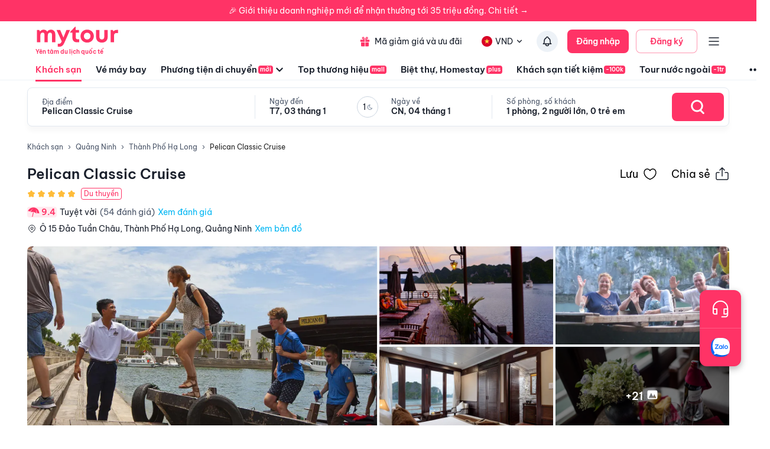

--- FILE ---
content_type: text/html; charset=utf-8
request_url: https://mytour.vn/khach-san/2143-pelican-classic-cruise.html?checkIn=01-04-2023&checkOut=02-04-2023&adults=2&rooms=1&children=0&priceKey=%2Bkhj4MYg%2F5rfZ5y5zWZ5YW4GWJVzQBz5y0blpQKjLs0sG3GINF6Fzg%3D%3D
body_size: 45687
content:
<!DOCTYPE html><html lang="vi"><head><meta charSet="utf-8"/><meta name="agd-partner-manual-verification"/><link rel="shortcut icon" href="/favicon.ico"/><meta name="theme-color" content="#00B6F3"/><link rel="preload" href="/fonts/BeVietNamPro/BeVietnamPro-Regular.ttf" as="font" crossorigin=""/><link rel="preload" href="/fonts/BeVietNamPro/BeVietnamPro-Bold.ttf" as="font" crossorigin=""/><link rel="preload" href="/fonts/BeVietNamPro/BeVietnamPro-SemiBold.ttf" as="font" crossorigin=""/><script type="fea769d59237b728ab7a3e1b-text/javascript">
              (function(w,d,s,l,i){w[l]=w[l]||[];w[l].push({'gtm.start':
              new Date().getTime(),event:'gtm.js'});var f=d.getElementsByTagName(s)[0],
              j=d.createElement(s),dl=l!='dataLayer'?'&l='+l:'';j.defer=true;j.src=
              'https://gtm.tripi.vn/gtm.js?id='+i+dl;f.parentNode.insertBefore(j,f);
              })(window,document,'script','dataLayer', 'GTM-5XW6PZ2');
              </script><script src="https://unpkg.com/@lottiefiles/lottie-player@latest/dist/lottie-player.js" defer="" type="fea769d59237b728ab7a3e1b-text/javascript"></script><script type="fea769d59237b728ab7a3e1b-text/javascript">
              (function() {
                window.vntCa = 'VNT-2aHwQeffEVm0';
                var po = document.createElement('script'); po.type = 'text/javascript'; po.defer = true;
                po.src = 'https://gcs.tripi.vn/mkt-sdk/prod/vnt-mp.js';
                var s = document.getElementsByTagName('script')[0]; s.parentNode.insertBefore(po, s);
                })();
              </script><script type="fea769d59237b728ab7a3e1b-text/javascript">
              (function() {
                window.vntInit = function () { 
                  return {
                    caId: 9999,
                    channelId: "MYTOUR",
                    color: '#f36',
                    title: "MYTOUR",
                  }
                };
                var po = document.createElement('script'); po.type = 'text/javascript'; po.defer = true;
                var d = new Date();
                var n = d.getTime();
                po.src = 'https://gcs.tripi.vn/mkt-sdk/prod/vnt-chat-widget-tickets.js?verison=' + n;
                var s = document.getElementsByTagName('script')[0]; s.parentNode.insertBefore(po, s);
                })();
              </script><meta charSet="utf-8"/><meta name="robots" content="index, follow"/><link rel="canonical" href="https://mytour.vn/khach-san/2143-pelican-classic-cruise.html"/><title>Pelican Classic Cruise - Khách sạn giá tốt - Ưu đã lên tới 30%</title><meta name="viewport" content="initial-scale=1.0 width=device-width"/><meta name="keywords" content="Khách sạn, khách sạn 4 sao, khách sạn 5 sao, Pelican Classic Cruise Pelican Classic Cruise Pelican Classic Cruise Pelican Classic Cruise Pelican Classic Cruise Quảng Ninh , Đặt khách sạn"/><meta name="description" content="Bảng giá tốt nhất 1/2026. Ăn Sáng Miễn Phí. Hoàn hủy linh hoạt. Hỗ trợ 24/7. Ưu đãi tới 80%. Điểm checkin-Hot tại Quảng Ninh. Mytour"/><meta name="csrf-token" content="kh1ez4WH3sozbpbLC7tOumNr81Ut9n2kVwAu1g1S"/><meta http-equiv="x-dns-prefetch-control" content="on"/><link rel="dns-prefetch" href="https://mytourcdn.com/"/><meta property="al:ios:app_name" content="Mytour.vn"/><meta property="al:ios:app_store_id" content="1149730203"/><meta property="al:android:app_name" content="Mytour.vn"/><meta property="al:android:package" content="vn.mytour.apps.android"/><meta property="fb:app_id" content="857393964278669"/><meta property="fb:pages" content="180719541988518"/><meta property="og:image" content="https://img.tripi.vn/cdn-cgi/image/width=320/https://www.googleapis.com/download/storage/v1/b/tourcdn/o/photos%2FJ3NISITVRS_%2Ftmp%2Fplaytemp5241635300539552486%2FmultipartBody6181754453071396575asTemporaryFile?generation=1586232815546549&amp;alt=media"/><meta property="og:url" content="https://mytour.vn/khach-san/2143-pelican-classic-cruise.html"/><meta property="og:type" content="website"/><meta property="og:site_name" content="Mytour.vn"/><meta property="og:title" content="Pelican Classic Cruise - Khách sạn giá tốt - Ưu đã lên tới 30%"/><meta property="og:description" content="Bảng giá tốt nhất 1/2026. Ăn Sáng Miễn Phí. Hoàn hủy linh hoạt. Hỗ trợ 24/7. Ưu đãi tới 80%. Điểm checkin-Hot tại Quảng Ninh. Mytour"/><meta name="twitter:card" content="summary_large_image"/><meta name="twitter:site" content="@mytourvn"/><meta name="twitter:creator" content="@mytourvn"/><meta name="twitter:image" content="https://img.tripi.vn/cdn-cgi/image/width=320/https://www.googleapis.com/download/storage/v1/b/tourcdn/o/photos%2FJ3NISITVRS_%2Ftmp%2Fplaytemp5241635300539552486%2FmultipartBody6181754453071396575asTemporaryFile?generation=1586232815546549&amp;alt=media"/><meta name="twitter:title" content="Pelican Classic Cruise - Khách sạn giá tốt - Ưu đã lên tới 30%"/><meta name="twitter:description" content="Bảng giá tốt nhất 1/2026. Ăn Sáng Miễn Phí. Hoàn hủy linh hoạt. Hỗ trợ 24/7. Ưu đãi tới 80%. Điểm checkin-Hot tại Quảng Ninh. Mytour"/><script type="application/ld+json">{"@context":"https://schema.org","@type":"ItemList","itemListElement":[{"@type":"SiteNavigationElement","position":1,"name":"Khách sạn","description":"Đặt phòng khách sạn hạng sang giá rẻ, nhiều khuyến mãi","url":"https://mytour.vn/khach-san"},{"@type":"SiteNavigationElement","position":2,"name":"Vé máy bay","description":"Đặt vé máy bay giá rẻ - giá tốt nhất","url":"https://mytour.vn/ve-may-bay"},{"@type":"SiteNavigationElement","position":3,"name":"Top thương hiệu","description":"Thương thương hiệu khách sạn, resort đẳng cấp hàng đầu","url":"https://mytour.vn/mall/thuong-hieu-khach-san-hang-dau"},{"@type":"SiteNavigationElement","position":4,"name":"Khách sạn tiết kiệm","description":"Đặt phòng khách sạn hạng sang với mức giá ưu đãi và vô vàn chương trình khuyến mãi hấp dẫn","url":"https://mytour.vn/budgethotels"},{"@type":"SiteNavigationElement","position":5,"name":"Bảo hiểm","description":"Tổng hợp các chương trình bảo hiểm","url":"https://mytour.vn/uu-dai/mytour-bao-hiem-than-vo-o-to"}]}</script><script type="application/ld+json">{"@context":"https://schema.org","@type":"Organization","url":"https://mytour.vn","name":"Mytour.vn","logo":"https://cdn.mytour.vn/0x0,q90/themes/images/logo_new.png","sameAs":["https://www.facebook.com/mytour.vn","https://www.instagram.com/mytour.vn/","https://www.youtube.com/user/Mytourvn"]}</script><script type="application/ld+json">{"@context":"https://schema.org","@type":"TravelAgency","@id":"https://mytour.vn","name":"Công ty Cổ Phần Du Lịch VIỆT NAM VNTRAVEL","image":"https://cdn.mytour.vn/0x0,q90/themes/images/logo_new.png","url":"https://mytour.vn","telephone":"024 7109 9999","email":"hotro@mytour.vn","priceRange":"$","address":[{"@type":"PostalAddress","streetAddress":"Tầng 20, Tòa A, HUD Tower, 37 Lê Văn Lương, Quận Thanh Xuân, Hà Nội.","addressLocality":"Hà Nội City","addressRegion":"Hà Nội","addressCountry":"VN","postalCode":"100000"},{"@type":"PostalAddress","streetAddress":"Tầng 6, 67 Lý Chính Thắng, Phường Võ Thị Sáu, Quận 3, HCM","addressLocality":"Hồ Chí Minh City","addressRegion":"TP.HCM","addressCountry":"VN","postalCode":"700000"}],"geo":[{"@type":"GeoCoordinates","latitude":"21.019442145750823","longitude":"105.82367739404928"},{"@type":"GeoCoordinates","latitude":"11.072737584684097","longitude":"106.73726793032382"}],"openingHoursSpecification":{"@type":"OpeningHoursSpecification","dayOfWeek":["https://schema.org/Monday","https://schema.org/Tuesday","https://schema.org/Wednesday","https://schema.org/Thursday","https://schema.org/Friday","https://schema.org/Saturday","https://schema.org/Sunday"],"opens":"00:00","closes":"23:59"}}</script><script type="application/ld+json">{"@context":"https://schema.org","@type":"Hotel","telephone":"19002083","name":"Pelican Classic Cruise","url":"https://mytour.vn/khach-san/2143-pelican-classic-cruise.html","image":"https://img.tripi.vn/cdn-cgi/image/width=320/https://www.googleapis.com/download/storage/v1/b/tourcdn/o/photos%2FJ3NISITVRS_%2Ftmp%2Fplaytemp5241635300539552486%2FmultipartBody6181754453071396575asTemporaryFile?generation=1586232815546549&alt=media","description":"Pelican Halong Cruise là sự lựa chọn phổ biến dành cho du khách ở thành phố Hạ Long, cho dù du lịch khám phá hay chỉ ghé qua nơi đây. Khách sạn trang bị các thiết bị và tiện nghi để đảm bảo bạn có thời gian tuyệt vời tại đây. Dịch vụ phòng 24 giờ, miễn phí wifi tất cả các phòng, cửa hàng quà tặng, dịch vụ taxi, quầy lễ tân 24 giờ chỉ là một trong số những tiện nghi cung cấo tại đây. Được thiết kế để tạo sự thoải mái, một vài phòng nghỉ trang bị dép, khăn tắm, internet không dây, internet không dây (miễn phí), phòng không hút thuốc đem đến một đêm nghỉ ngơi tuyệt vời. Khách sạn đem đến lựa chọn giải trí đa dạng. Sự thuận tiện và thoải mái khiến Pelican Halong Cruise trờ thành sự lựa chọn thích hợp cho kì nghỉ của bạn ở Hạ Long.","priceRange":"Giá tốt nhất thị trường. Đã gồm ăn sáng. Deal Độc Quyền Giảm Thêm 1 triệu","address":{"@type":"PostalAddress","addressCountry":"Việt Nam","addressLocality":"Thành Phố Hạ Long","addressRegion":"Quảng Ninh","streetAddress":"Ô 15 Đảo Tuần Châu, Thành Phố Hạ Long, Quảng Ninh"},"aggregateRating":{"@type":"AggregateRating","worstRating":1,"bestRating":10,"ratingValue":9.4,"reviewCount":10}}</script><script type="application/ld+json">{"@context":"https://schema.org","@type":"FAQPage","mainEntity":[{"@type":"Question","name":"Thời gian check-in, check-out của Pelican Classic Cruise Resort?","acceptedAnswer":{"@type":"Answer","text":"<p>Pelican Classic Cruise c&oacute; thời gian check-in từ 12:00 v&agrave; thời gian check-out trước 11:00.</p>\n<div id=\"gtx-trans\" style=\"position: absolute; left: -14px; top: -12px;\">\n<div class=\"gtx-trans-icon\">&nbsp;</div>\n</div>"}},{"@type":"Question","name":"Pelican Classic Cruise có mấy tầng và có bao nhiêu phòng nghỉ?","acceptedAnswer":{"@type":"Answer","text":"<p>Pelican Classic Cruise c&oacute; 3 tầng v&agrave; 22 ph&ograve;ng.</p>"}},{"@type":"Question","name":"Tôi muốn được tư vấn và hỗ trợ đặt phòng Pelican Classic Cruise bằng cách nào?","acceptedAnswer":{"@type":"Answer","text":"<p>Hot line miễn ph&iacute; hỗ trợ đặt ph&ograve;ng tại Mytour&nbsp;<a href=\"tel:19002083\">1900 2083</a>&nbsp;phục vụ 24/7</p>"}},{"@type":"Question","name":"Người dùng đánh giá thế nào về Pelican Classic Cruise?","acceptedAnswer":{"@type":"Answer","text":"Đánh giá dựa trên thang điểm 10 :<br/><li>Vị trí : 9.6</li><li>Giá phòng : 9.4</li><li>Phục vụ : 9.6</li><li>Vệ sinh : 9.4</li><li>Tiện nghi : 9.4</li>"}},{"@type":"Question","name":"Pelican Classic Cruise có các tiện ích nào nổi bật?","acceptedAnswer":{"@type":"Answer","text":"<li>Phương tiện đi lại: <img src=\"https://storage.googleapis.com/tripi-assets/images/hotels/amenities/phuongtiendilai/san-bay.png\" style=\"width:24px; height: 24px;transform: translateY(4px);margin: 0 5px 0 10px;\"/> Đưa/đón khách sân bay, <img src=\"https://storage.googleapis.com/tripi-assets/images/hotel/amenity/ferry_transfer.png\" style=\"width:24px; height: 24px;transform: translateY(4px);margin: 0 5px 0 10px;\"/> Đưa/đón khách bến phà, <img src=\"https://storage.googleapis.com/tripi-assets/images/hotel/amenity/bicyle_for_hire.png\" style=\"width:24px; height: 24px;transform: translateY(4px);margin: 0 5px 0 10px;\"/> Cho thuê xe đạp</li><li>Dịch vụ lễ tân: <img src=\"https://storage.googleapis.com/tripi-assets/images/hotels/amenities/letan/reception-hotel-24h.svg\" style=\"width:24px; height: 24px;transform: translateY(4px);margin: 0 5px 0 10px;\"/> Lễ tân 24h, <img src=\"https://storage.googleapis.com/tripi-assets/images/hotel/amenity/special_aid.png\" style=\"width:24px; height: 24px;transform: translateY(4px);margin: 0 5px 0 10px;\"/> Trợ giúp đặc biệt, <img src=\"\r\nhttps://storage.googleapis.com/tripi-assets/images/hotels/amenities/letan/doi-ngoai-te.png\" style=\"width:24px; height: 24px;transform: translateY(4px);margin: 0 5px 0 10px;\"/> Thu đổi ngoại tệ, <img src=\"https://storage.googleapis.com/tripi-assets/images/hotels/amenities/letan/giu-hanh-ly.png\" style=\"width:24px; height: 24px;transform: translateY(4px);margin: 0 5px 0 10px;\"/> Giữ hành lý, <img src=\"https://storage.googleapis.com/tripi-assets/images/hotels/amenities/letan/dat-tour.png\" style=\"width:24px; height: 24px;transform: translateY(4px);margin: 0 5px 0 10px;\"/> Bán tour, <img src=\"https://storage.googleapis.com/tripi-assets/images/hotels/amenities/letan/bao-thuc.png\" style=\"width:24px; height: 24px;transform: translateY(4px);margin: 0 5px 0 10px;\"/> Báo thức</li><li>Internet: <img src=\"https://storage.googleapis.com/tripi-assets/images/hotels/amenities/internet/Amenities_wifi.png\" style=\"width:24px; height: 24px;transform: translateY(4px);margin: 0 5px 0 10px;\"/> Internet miễn phí.</li><li>Dịch vụ lau dọn: <img src=\"https://storage.googleapis.com/tripi-assets/images/hotels/amenities/vesinh/don-dep-hang-ngay.png\" style=\"width:24px; height: 24px;transform: translateY(4px);margin: 0 5px 0 10px;\"/> Dọn phòng hàng ngày, <img src=\"https://storage.googleapis.com/tripi-assets/images/hotels/amenities/vesinh/giat-la.png\" style=\"width:24px; height: 24px;transform: translateY(4px);margin: 0 5px 0 10px;\"/> Dịch vụ giặt là, <img src=\"https://storage.googleapis.com/tripi-assets/images/hotels/amenities/vesinh/la-do.png\" style=\"width:24px; height: 24px;transform: translateY(4px);margin: 0 5px 0 10px;\"/> Ủi đồ, <img src=\"https://storage.googleapis.com/tripi-assets/images/hotels/amenities/vesinh/giat-la.png\" style=\"width:24px; height: 24px;transform: translateY(4px);margin: 0 5px 0 10px;\"/> Giặt khô là hơi</li><li>Dịch vụ nhà hàng: <img src=\"https://storage.googleapis.com/tripi-assets/images/hotels/amenities/nhahanganuong/bua-sang-tru-toi.png\" style=\"width:24px; height: 24px;transform: translateY(4px);margin: 0 5px 0 10px;\"/> Bữa sáng tại phòng, <img src=\"https://storage.googleapis.com/tripi-assets/images/hotels/amenities/nhahanganuong/nha-hang.png\" style=\"width:24px; height: 24px;transform: translateY(4px);margin: 0 5px 0 10px;\"/> Nhà hàng, <img src=\"https://storage.googleapis.com/tripi-assets/images/hotel/amenity/bar.png\" style=\"width:24px; height: 24px;transform: translateY(4px);margin: 0 5px 0 10px;\"/> Quầy bar, <img src=\"https://storage.googleapis.com/tripi-assets/images/hotels/amenities/nhahanganuong/ruou-sam-pang.png\" style=\"width:24px; height: 24px;transform: translateY(4px);margin: 0 5px 0 10px;\"/> Rượu vang/Sâm panh</li><li>Dịch vụ cho doanh nhân: <img src=\"https://storage.googleapis.com/tripi-assets/images/hotels/amenities/doanhnhanh/phong-hop.png\" style=\"width:24px; height: 24px;transform: translateY(4px);margin: 0 5px 0 10px;\"/> Phòng họp, <img src=\"https://storage.googleapis.com/tripi-assets/images/hotels/amenities/doanhnhanh/printer%201.png\" style=\"width:24px; height: 24px;transform: translateY(4px);margin: 0 5px 0 10px;\"/> Máy fax/Photocopy, <img src=\"https://storage.googleapis.com/tripi-assets/images/hotels/amenities/doanhnhanh/phong-hop.png\" style=\"width:24px; height: 24px;transform: translateY(4px);margin: 0 5px 0 10px;\"/> Tổ chức sự kiện</li><li>Tiện ích tổng quát cho khách sạn: <img src=\"https://storage.googleapis.com/tripi-assets/images/hotels/amenities/phuongtiendilai/bai-do-xe.png\" style=\"width:24px; height: 24px;transform: translateY(4px);margin: 0 5px 0 10px;\"/> Bãi đỗ xe thu phí, <img src=\"https://storage.googleapis.com/tripi-assets/images/hotels/amenities/tongquat/san-thuong.png\" style=\"width:24px; height: 24px;transform: translateY(4px);margin: 0 5px 0 10px;\"/> Sân thượng, <img src=\"https://storage.googleapis.com/tripi-assets/images/hotel/amenity/air_conditioner.png\" style=\"width:24px; height: 24px;transform: translateY(4px);margin: 0 5px 0 10px;\"/> Điều hoà nhiệt độ, <img src=\"https://storage.googleapis.com/tripi-assets/images/hotel/amenity/smoking_room.png\" style=\"width:24px; height: 24px;transform: translateY(4px);margin: 0 5px 0 10px;\"/> Không hút thuốc</li><li>Dịch vụ hồ bơi và chăm sóc sức khoẻ: <img src=\"https://storage.googleapis.com/tripi-assets/images/hotels/amenities/thethao/gym.png\" style=\"width:24px; height: 24px;transform: translateY(4px);margin: 0 5px 0 10px;\"/> Phòng tập gym, <img src=\"https://storage.googleapis.com/tripi-assets/images/hotels/amenities/thuagianlamdep/massage.png\" style=\"width:24px; height: 24px;transform: translateY(4px);margin: 0 5px 0 10px;\"/> Phòng massage & spa</li>"}},{"@type":"Question","name":"Các lưu ý khi đặt phòng tại Pelican Classic Cruise?","acceptedAnswer":{"@type":"Answer","text":"Phí: <div style=\"padding-left: 16px; \">Xin thông báo giá phòng không bao gồm đưa đón xe bus. Khách hàng cần cung cấp tên khách sạn, địa chỉ, và số điện thoại liên lạc ở Hà Nội và Hạ Long trước ít nhất 24 giờ cho dịch vụ đưa đón. Vui lòng liên hệ tàu để biết thêm thông tin chi tiết.<br><br>Khách hàng cần đăng ký trước 24 giờ họ tên đầy đủ, ngày tháng năm sinh, quốc tịch, số hộ chiếu hoặc số chứng minh thư, ngày hết hạn visa của tất cả các hành khách. Hộ chiếu hoặc chứng minh thư hợp lệ khi nhận phòng trên tàu.<br><br>Gói dịch vụ sẽ bắt đầu vào bữa trưa và kết thúc sau bữa sáng vào ngày trả phòng và bao gồm:<br>- Deluxe/Suite Cabin có máy lạnh và phòng tắm<br>- Tất cả bữa ăn trên tàu<br>- Nước đóng chai miễn phí trong cabin<br>- Nước uống chào đón<br>- Phí vào cổng và tham quan<br>- Lớp học Thái cực quyền lúc bình minh<br>- Lớp học nấu ăn<br>- Chèo xuồng<br>- Chèo thuyền kayak<br>- Hướng dẫn viên nói tiếng Anh & Pháp (nếu có)<br>- Xem phim & Giờ khuyến mãi ở Pelican Luxury Cruise<br>- Bảo hiểm trên tàu <br><br>Dịch vụ cộng thêm như Spa và massage, nước uống, tiền tip, chi phí cá nhân và các dịch vụ không được nêu trên sẽ không bao gồm.</div><br/>"}}]}</script><script type="application/ld+json">{"@context":"https://schema.org","@type":"BreadcrumbList","itemListElement":[{"@type":"ListItem","position":1,"item":{"@id":"https://mytour.vn/","name":"Khách sạn"}},{"@type":"ListItem","position":2,"item":{"@id":"https://mytour.vn/khach-san/tp10/khach-san-tai-quang-ninh.html","name":"Quảng Ninh"}},{"@type":"ListItem","position":3,"item":{"@id":"https://mytour.vn/khach-san/td235/khach-san-tai-thanh-pho-ha-long.html","name":"Thành Phố Hạ Long"}}]}</script><meta name="next-head-count" content="34"/><link rel="preload" href="/_next/static/css/edda75e62f80355decd7.css" as="style"/><link rel="stylesheet" href="/_next/static/css/edda75e62f80355decd7.css" data-n-g=""/><link rel="preload" href="/_next/static/css/b36fadb85e5b73bd7e9e.css" as="style"/><link rel="stylesheet" href="/_next/static/css/b36fadb85e5b73bd7e9e.css" data-n-g=""/><link rel="preload" href="/_next/static/css/ccbbfb6f50a007dc9ad5.css" as="style"/><link rel="stylesheet" href="/_next/static/css/ccbbfb6f50a007dc9ad5.css"/><noscript data-n-css=""></noscript><link rel="preload" href="/_next/static/chunks/framework.b0e0b780ed53b2b90284.js" as="script"/><link rel="preload" href="/_next/static/chunks/204.5db608f2e2b6dfa98125.js" as="script"/><link rel="preload" href="/_next/static/chunks/main-3e4daf62be09e6ec84b1.js" as="script"/><link rel="preload" href="/_next/static/chunks/webpack-c76b799cad59fe92b06a.js" as="script"/><link rel="preload" href="/_next/static/chunks/framework.b0e0b780ed53b2b90284.js" as="script"/><link rel="preload" href="/_next/static/chunks/ca19e849.79ad0f119aef29be7e0c.js" as="script"/><link rel="preload" href="/_next/static/chunks/1d1c3fcb.abf5d7a949fbb36240b6.js" as="script"/><link rel="preload" href="/_next/static/chunks/2852872c.54fb4c21a4d7534a3605.js" as="script"/><link rel="preload" href="/_next/static/chunks/29107295.55d72ea824303586e6c6.js" as="script"/><link rel="preload" href="/_next/static/chunks/1c9a91e3.e63b2d1e132f9830fe91.js" as="script"/><link rel="preload" href="/_next/static/chunks/75fc9c18.549a74f614da26c54136.js" as="script"/><link rel="preload" href="/_next/static/chunks/app-other.c9b4c3a26167728e6379.js" as="script"/><link rel="preload" href="/_next/static/chunks/pages/_app-d5f387c31d91a26a5db1.js" as="script"/><link rel="preload" href="/_next/static/chunks/pages/khach-san/%5Balias%5D-7703c0e776f99bd4b8aa.js" as="script"/><style id="jss-server-side">.jss290 {
  width: 100%;
  height: 100%;
  position: relative;
}
.jss290 .lazyload-wrapper {
  height: 100%;
}
.jss291 {
  top: 0;
  left: 0;
  right: 0;
  width: 100%;
  bottom: 0;
  height: 100%;
  display: flex;
  opacity: 1;
  z-index: 1;
  position: absolute;
  transition: opacity 500ms;
  align-items: center;
  justify-content: center;
  background-color: #EDF2F7;
}
.jss292 {
  height: 100%;
}
.jss293 {
  top: 0;
  left: 0;
  width: 100%;
  height: 100%;
  position: absolute;
  object-fit: cover;
}
.jss294 {
  opacity: 0;
  transition: opacity 500ms;
}
.MuiButtonBase-root {
  color: inherit;
  border: 0;
  cursor: pointer;
  margin: 0;
  display: inline-flex;
  outline: 0;
  padding: 0;
  position: relative;
  align-items: center;
  user-select: none;
  border-radius: 0;
  vertical-align: middle;
  -moz-appearance: none;
  justify-content: center;
  text-decoration: none;
  background-color: transparent;
  -webkit-appearance: none;
  -webkit-tap-highlight-color: transparent;
}
.MuiButtonBase-root::-moz-focus-inner {
  border-style: none;
}
.MuiButtonBase-root.Mui-disabled {
  cursor: default;
  pointer-events: none;
}
@media print {
  .MuiButtonBase-root {
    color-adjust: exact;
  }
}
  .MuiIconButton-root {
    flex: 0 0 auto;
    color: rgba(0, 0, 0, 0.54);
    padding: 12px;
    overflow: visible;
    font-size: 1.7142857142857142rem;
    text-align: center;
    transition: background-color 150ms cubic-bezier(0.4, 0, 0.2, 1) 0ms;
    border-radius: 50%;
  }
  .MuiIconButton-root:hover {
    background-color: rgba(0, 0, 0, 0.04);
  }
  .MuiIconButton-root.Mui-disabled {
    color: rgba(0, 0, 0, 0.26);
    background-color: transparent;
  }
@media (hover: none) {
  .MuiIconButton-root:hover {
    background-color: transparent;
  }
}
  .MuiIconButton-edgeStart {
    margin-left: -12px;
  }
  .MuiIconButton-sizeSmall.MuiIconButton-edgeStart {
    margin-left: -3px;
  }
  .MuiIconButton-edgeEnd {
    margin-right: -12px;
  }
  .MuiIconButton-sizeSmall.MuiIconButton-edgeEnd {
    margin-right: -3px;
  }
  .MuiIconButton-colorInherit {
    color: inherit;
  }
  .MuiIconButton-colorPrimary {
    color: #00B6F3;
  }
  .MuiIconButton-colorPrimary:hover {
    background-color: rgba(0, 182, 243, 0.04);
  }
@media (hover: none) {
  .MuiIconButton-colorPrimary:hover {
    background-color: transparent;
  }
}
  .MuiIconButton-colorSecondary {
    color: #FF3366;
  }
  .MuiIconButton-colorSecondary:hover {
    background-color: rgba(255, 51, 102, 0.04);
  }
@media (hover: none) {
  .MuiIconButton-colorSecondary:hover {
    background-color: transparent;
  }
}
  .MuiIconButton-sizeSmall {
    padding: 3px;
    font-size: 1.2857142857142858rem;
  }
  .MuiIconButton-label {
    width: 100%;
    display: flex;
    align-items: inherit;
    justify-content: inherit;
  }
  .MuiBadge-root {
    display: inline-flex;
    position: relative;
    flex-shrink: 0;
    vertical-align: middle;
  }
  .MuiBadge-badge {
    height: 20px;
    display: flex;
    padding: 0 6px;
    z-index: 1;
    position: absolute;
    flex-wrap: wrap;
    font-size: 0.8571428571428571rem;
    min-width: 20px;
    box-sizing: border-box;
    transition: transform 225ms cubic-bezier(0.4, 0, 0.2, 1) 0ms;
    align-items: center;
    font-family: BeVietnamPro;
    font-weight: 500;
    line-height: 1;
    align-content: center;
    border-radius: 10px;
    flex-direction: row;
    justify-content: center;
  }
  .MuiBadge-colorPrimary {
    color: rgba(0, 0, 0, 0.87);
    background-color: #00B6F3;
  }
  .MuiBadge-colorSecondary {
    color: #fff;
    background-color: #FF3366;
  }
  .MuiBadge-colorError {
    color: #fff;
    background-color: #E5322B;
  }
  .MuiBadge-dot {
    height: 8px;
    padding: 0;
    min-width: 8px;
    border-radius: 4px;
  }
  .MuiBadge-anchorOriginTopRightRectangle {
    top: 0;
    right: 0;
    transform: scale(1) translate(50%, -50%);
    transform-origin: 100% 0%;
  }
  .MuiBadge-anchorOriginTopRightRectangle.MuiBadge-invisible {
    transform: scale(0) translate(50%, -50%);
  }
  .MuiBadge-anchorOriginBottomRightRectangle {
    right: 0;
    bottom: 0;
    transform: scale(1) translate(50%, 50%);
    transform-origin: 100% 100%;
  }
  .MuiBadge-anchorOriginBottomRightRectangle.MuiBadge-invisible {
    transform: scale(0) translate(50%, 50%);
  }
  .MuiBadge-anchorOriginTopLeftRectangle {
    top: 0;
    left: 0;
    transform: scale(1) translate(-50%, -50%);
    transform-origin: 0% 0%;
  }
  .MuiBadge-anchorOriginTopLeftRectangle.MuiBadge-invisible {
    transform: scale(0) translate(-50%, -50%);
  }
  .MuiBadge-anchorOriginBottomLeftRectangle {
    left: 0;
    bottom: 0;
    transform: scale(1) translate(-50%, 50%);
    transform-origin: 0% 100%;
  }
  .MuiBadge-anchorOriginBottomLeftRectangle.MuiBadge-invisible {
    transform: scale(0) translate(-50%, 50%);
  }
  .MuiBadge-anchorOriginTopRightCircle {
    top: 14%;
    right: 14%;
    transform: scale(1) translate(50%, -50%);
    transform-origin: 100% 0%;
  }
  .MuiBadge-anchorOriginTopRightCircle.MuiBadge-invisible {
    transform: scale(0) translate(50%, -50%);
  }
  .MuiBadge-anchorOriginBottomRightCircle {
    right: 14%;
    bottom: 14%;
    transform: scale(1) translate(50%, 50%);
    transform-origin: 100% 100%;
  }
  .MuiBadge-anchorOriginBottomRightCircle.MuiBadge-invisible {
    transform: scale(0) translate(50%, 50%);
  }
  .MuiBadge-anchorOriginTopLeftCircle {
    top: 14%;
    left: 14%;
    transform: scale(1) translate(-50%, -50%);
    transform-origin: 0% 0%;
  }
  .MuiBadge-anchorOriginTopLeftCircle.MuiBadge-invisible {
    transform: scale(0) translate(-50%, -50%);
  }
  .MuiBadge-anchorOriginBottomLeftCircle {
    left: 14%;
    bottom: 14%;
    transform: scale(1) translate(-50%, 50%);
    transform-origin: 0% 100%;
  }
  .MuiBadge-anchorOriginBottomLeftCircle.MuiBadge-invisible {
    transform: scale(0) translate(-50%, 50%);
  }
  .MuiBadge-invisible {
    transition: transform 195ms cubic-bezier(0.4, 0, 0.2, 1) 0ms;
  }

  .jss5 {
    height: auto;
    min-height: 100vh;
    background-color: #fafcff;
  }
  .jss13 {  }
  .jss14 {  }
  .jss47 {  }
  .jss48 {  }
  .jss49 {  }
  .jss50 {  }
  .jss51 {  }
  .jss52 {  }
  .jss59 {  }
  .jss60 {  }
  .jss61 {
    padding-left: 6px;
  }
  .jss82 {  }
  .jss83 {  }
  .jss84 {  }
  .jss92 {  }
  .jss93 {  }
  .jss94 {  }
  .jss110 {  }
  .jss111 {  }
  .jss112 {  }
  .jss113 {  }
  .jss114 {  }
  .jss184 {  }
  .jss189 {  }
  .jss190 {
    display: flex;
    align-items: center;
  }
  .jss191 {  }
  .jss192 {  }
  .jss193 {  }
  .jss194 {  }
  .jss195 {  }
  .jss196 {  }
  .jss197 {  }
  .jss198 {  }
  .jss261 {  }
  .jss262 {  }
  .jss263 {  }
  .jss266 {  }
  .jss267 {  }
  .jss268 {
    display: flex;
    align-items: center;
  }
  .jss275 {  }
  .jss276 {  }
  .jss279 {  }
  .jss280 {  }
  .jss281 {  }
  .jss282 {  }
  .jss283 {  }
  .jss284 {  }
  .jss285 {  }
  .jss286 {  }
  .jss287 {  }
  .jss288 {  }
  .jss289 {  }
  .jss295 {  }
  .jss296 {  }
  .jss297 {  }
  .jss298 {  }
  .jss299 {  }
  .jss300 {
    display: flex;
    align-items: center;
  }
  .jss394 {  }
  .jss395 {  }
  .jss396 {  }
  .jss397 {  }
  .jss398 {  }
  .jss399 {  }
  .jss400 {  }
  .jss433 {  }
  .jss434 {  }
  .jss443 {  }
  .jss444 {  }
  .jss454 {  }
  .jss455 {  }
  .jss456 {  }
  .jss457 {  }
  .jss458 {  }
  .jss459 {  }
  .jss460 {  }
  .jss461 {  }
  .jss462 {  }
  .jss467 {  }
  .jss468 {  }
  .jss469 {  }
  .jss470 {  }
  .jss471 {  }
  .jss472 {  }
  .jss491 {  }
  .jss492 {  }
  .jss567 {
    width: 100%;
    display: flex;
    padding-top: 32px;
    justify-content: center;
  }
  .jss568 {  }
  .jss594 {  }
  .jss595 {  }
  .jss596 {  }
  .jss597 {  }
  .jss598 {  }
  .jss599 {  }
  .jss600 {  }
  .jss601 {  }
  .jss602 {  }
  .jss603 {  }
  .jss604 {  }
  .jss605 {
    display: flex;
    flex-direction: column;
  }
  .jss606 {
    font-size: 14px;
    font-family: BeVietnamPro-SemiBold;
    padding-bottom: 8px;
  }
  .jss607 {
    color: #16161d;
    height: auto;
    overflow: hidden;
    font-size: 14px;
    line-height: 19px;
    margin-bottom: 12px;
  }
  .jss608 {  }
  .jss609 {  }
  .jss610 {  }
  .jss611 {  }
  .jss612 {  }
  .jss613 {  }
  .jss614 {  }
  .jss615 {  }
  .jss616 {  }
  .jss617 {  }
  .jss618 {  }
  .jss619 {  }
  .jss620 {  }
  .jss621 {  }
  .jss622 {  }
  .jss623 {  }
  .jss624 {  }
  .jss625 {  }
  .jss626 {  }
  .jss627 {  }
  .jss628 {  }
  .jss629 {  }
  .jss630 {  }
  .jss631 {  }
  .jss632 {  }
  .jss633 {  }
  .jss634 {  }
  .jss635 {  }
  .jss636 {  }
  .jss637 {  }
  .jss638 {  }
  .jss639 {  }
  .jss640 {  }
  .jss641 {  }
  .jss642 {  }
  .jss643 {  }
  .jss644 {  }
  .jss645 {  }
  .jss646 {  }
  .jss647 {  }
  .jss648 {  }
  .jss649 {  }
  .jss650 {  }
  .jss651 {  }
  .jss663 {  }
  .jss664 {  }
  .jss665 {  }
  .jss666 {  }
  .jss667 {  }
  .jss672 {  }
  .jss673 {  }
  .jss674 {  }
  .jss675 {  }
  .jss676 {  }
  .jss767 {  }
  .jss768 {  }
  .jss769 {
    display: flex;
    flex-direction: column;
  }
  .jss770 {
    font-size: 12px;
    line-height: 24px;
  }
  .jss771 {
    font-size: 12px;
    line-height: 24px;
  }
  .jss772 {
    font-size: 12px;
    line-height: 24px;
  }
  .jss773 {
    font-size: 12px;
    line-height: 24px;
  }
  .jss774 {
    font-size: 12px;
    line-height: 24px;
  }
  .jss775 {
    font-size: 12px;
    line-height: 24px;
  }
  .jss776 {
    display: flex;
    flex-direction: column;
  }
  .jss777 {
    font-size: 12px;
    line-height: 24px;
  }
  .jss778 {
    font-size: 12px;
    line-height: 24px;
  }
  .jss779 {
    font-size: 12px;
    line-height: 24px;
  }
  .jss780 {
    font-size: 12px;
    line-height: 24px;
  }
  .jss788 {  }
  .jss789 {  }
  .jss790 {  }
  .jss791 {  }
  .MuiTypography-root {
    margin: 0;
  }
  .MuiTypography-body2 {
    font-size: 12px;
    font-family: BeVietnamPro;
    font-weight: normal;
    line-height: 14px;
  }
  .MuiTypography-body1 {
    font-size: 16px;
    font-family: BeVietnamPro;
    font-weight: normal;
    line-height: 20px;
  }
  .MuiTypography-caption {
    font-size: 14px;
    font-family: BeVietnamPro;
    font-weight: 400;
    line-height: 22px;
  }
  .MuiTypography-button {
    font-size: 14px;
    font-family: BeVietnamPro;
    font-weight: 500;
    line-height: auto;
    text-transform: none;
  }
  .MuiTypography-h1 {
    font-size: 96px;
    font-family: BeVietnamPro;
    font-weight: light;
    line-height: 134px;
  }
  .MuiTypography-h2 {
    font-size: 60px;
    font-family: BeVietnamPro;
    font-weight: light;
    line-height: 90px;
  }
  .MuiTypography-h3 {
    font-size: 32px;
    font-family: BeVietnamPro-SemiBold;
    font-weight: 400;
    line-height: 38px;
  }
  .MuiTypography-h4 {
    font-size: 24px;
    font-family: BeVietnamPro-SemiBold;
    font-weight: 400;
    line-height: 28px;
  }
  .MuiTypography-h5 {
    font-size: 22px;
    font-family: BeVietnamPro-SemiBold;
    font-weight: 400;
    line-height: 26px;
  }
  .MuiTypography-h6 {
    font-size: 20px;
    font-family: BeVietnamPro-SemiBold;
    font-weight: 500;
    line-height: 24px;
  }
  .MuiTypography-subtitle1 {
    font-size: 16px;
    font-family: BeVietnamPro-SemiBold;
    font-weight: 400;
    line-height: 20px;
  }
  .MuiTypography-subtitle2 {
    font-size: 14px;
    font-family: BeVietnamPro-SemiBold;
    font-weight: 500;
    line-height: 16px;
  }
  .MuiTypography-overline {
    font-size: 0.8571428571428571rem;
    font-family: BeVietnamPro;
    font-weight: 400;
    line-height: 2.66;
    text-transform: uppercase;
  }
  .MuiTypography-srOnly {
    width: 1px;
    height: 1px;
    overflow: hidden;
    position: absolute;
  }
  .MuiTypography-alignLeft {
    text-align: left;
  }
  .MuiTypography-alignCenter {
    text-align: center;
  }
  .MuiTypography-alignRight {
    text-align: right;
  }
  .MuiTypography-alignJustify {
    text-align: justify;
  }
  .MuiTypography-noWrap {
    overflow: hidden;
    white-space: nowrap;
    text-overflow: ellipsis;
  }
  .MuiTypography-gutterBottom {
    margin-bottom: 0.35em;
  }
  .MuiTypography-paragraph {
    margin-bottom: 16px;
  }
  .MuiTypography-colorInherit {
    color: inherit;
  }
  .MuiTypography-colorPrimary {
    color: #00B6F3;
  }
  .MuiTypography-colorSecondary {
    color: #FF3366;
  }
  .MuiTypography-colorTextPrimary {
    color: rgba(0, 0, 0, 0.87);
  }
  .MuiTypography-colorTextSecondary {
    color: rgba(0, 0, 0, 0.54);
  }
  .MuiTypography-colorError {
    color: #E5322B;
  }
  .MuiTypography-displayInline {
    display: inline;
  }
  .MuiTypography-displayBlock {
    display: block;
  }
  .MuiBreadcrumbs-ol {
    margin: 0;
    display: flex;
    padding: 0;
    flex-wrap: wrap;
    list-style: none;
    align-items: center;
  }
  .MuiBreadcrumbs-separator {
    display: flex;
    margin-left: 8px;
    user-select: none;
    margin-right: 8px;
  }
  .MuiButton-root {
    color: rgba(0, 0, 0, 0.87);
    padding: 0 8px;
    font-size: 14px;
    min-width: unset;
    box-sizing: border-box;
    min-height: 40px;
    transition: background-color 250ms cubic-bezier(0.4, 0, 0.2, 1) 0ms,box-shadow 250ms cubic-bezier(0.4, 0, 0.2, 1) 0ms,border 250ms cubic-bezier(0.4, 0, 0.2, 1) 0ms;
    font-family: BeVietnamPro;
    font-weight: 500;
    line-height: auto;
    border-radius: 4px;
    text-transform: none;
  }
  .MuiButton-root:hover {
    text-decoration: none;
    background-color: rgba(0, 0, 0, 0.04);
  }
  .MuiButton-root.Mui-disabled {
    color: rgba(0, 0, 0, 0.26);
  }
@media (hover: none) {
  .MuiButton-root:hover {
    background-color: transparent;
  }
}
  .MuiButton-root:hover.Mui-disabled {
    background-color: transparent;
  }
  .MuiButton-label {
    width: 100%;
    display: inherit;
    align-items: inherit;
    justify-content: inherit;
  }
  .MuiButton-text {
    padding: 6px 8px;
  }
  .MuiButton-textPrimary {
    color: #00B6F3;
  }
  .MuiButton-textPrimary:hover {
    background-color: rgba(0, 182, 243, 0.04);
  }
@media (hover: none) {
  .MuiButton-textPrimary:hover {
    background-color: transparent;
  }
}
  .MuiButton-textSecondary {
    color: #FF3366;
  }
  .MuiButton-textSecondary:hover {
    background-color: rgba(255, 51, 102, 0.04);
  }
@media (hover: none) {
  .MuiButton-textSecondary:hover {
    background-color: transparent;
  }
}
  .MuiButton-outlined {
    color: #212121;
    border: 1px solid rgba(0, 0, 0, 0.23);
    padding: 5px 15px;
    font-size: 14px;
    background: #ffffff;
    font-weight: 500;
    line-height: auto;
    text-transform: none;
  }
  .MuiButton-outlined.Mui-disabled {
    border: 1px solid rgba(0, 0, 0, 0.12);
  }
  .MuiButton-outlinedPrimary {
    color: #00B6F3;
    border: 1px solid rgba(0, 182, 243, 0.5);
  }
  .MuiButton-outlinedPrimary:hover {
    border: 1px solid #00B6F3;
    background-color: rgba(0, 182, 243, 0.04);
  }
@media (hover: none) {
  .MuiButton-outlinedPrimary:hover {
    background-color: transparent;
  }
}
  .MuiButton-outlinedSecondary {
    color: #FF3366;
    border: 1px solid rgba(255, 51, 102, 0.5);
  }
  .MuiButton-outlinedSecondary:hover {
    border: 1px solid #FF3366;
    background-color: rgba(255, 51, 102, 0.04);
  }
  .MuiButton-outlinedSecondary.Mui-disabled {
    border: 1px solid rgba(0, 0, 0, 0.26);
  }
@media (hover: none) {
  .MuiButton-outlinedSecondary:hover {
    background-color: transparent;
  }
}
  .MuiButton-contained {
    color: rgba(0, 0, 0, 0.87);
    box-shadow: 0px 3px 1px -2px rgba(0,0,0,0.2),0px 2px 2px 0px rgba(0,0,0,0.14),0px 1px 5px 0px rgba(0,0,0,0.12);
    background-color: #e0e0e0;
  }
  .MuiButton-contained:hover {
    box-shadow: 0px 2px 4px -1px rgba(0,0,0,0.2),0px 4px 5px 0px rgba(0,0,0,0.14),0px 1px 10px 0px rgba(0,0,0,0.12);
    background-color: #d5d5d5;
  }
  .MuiButton-contained.Mui-focusVisible {
    box-shadow: 0px 3px 5px -1px rgba(0,0,0,0.2),0px 6px 10px 0px rgba(0,0,0,0.14),0px 1px 18px 0px rgba(0,0,0,0.12);
  }
  .MuiButton-contained:active {
    box-shadow: 0px 5px 5px -3px rgba(0,0,0,0.2),0px 8px 10px 1px rgba(0,0,0,0.14),0px 3px 14px 2px rgba(0,0,0,0.12);
  }
  .MuiButton-contained.Mui-disabled {
    color: rgba(0, 0, 0, 0.26);
    box-shadow: none;
    background-color: rgba(0, 0, 0, 0.12);
  }
@media (hover: none) {
  .MuiButton-contained:hover {
    box-shadow: 0px 3px 1px -2px rgba(0,0,0,0.2),0px 2px 2px 0px rgba(0,0,0,0.14),0px 1px 5px 0px rgba(0,0,0,0.12);
    background-color: #e0e0e0;
  }
}
  .MuiButton-contained:hover.Mui-disabled {
    background-color: rgba(0, 0, 0, 0.12);
  }
  .MuiButton-containedPrimary {
    color: rgba(0, 0, 0, 0.87);
    background-color: #00B6F3;
  }
  .MuiButton-containedPrimary:hover {
    background-color: rgb(0, 127, 170);
  }
@media (hover: none) {
  .MuiButton-containedPrimary:hover {
    background-color: #00B6F3;
  }
}
  .MuiButton-containedSecondary {
    color: #fff;
    background-color: #FF3366;
  }
  .MuiButton-containedSecondary:hover {
    background-color: rgb(178, 35, 71);
  }
@media (hover: none) {
  .MuiButton-containedSecondary:hover {
    background-color: #FF3366;
  }
}
  .MuiButton-disableElevation {
    box-shadow: none;
  }
  .MuiButton-disableElevation:hover {
    box-shadow: none;
  }
  .MuiButton-disableElevation.Mui-focusVisible {
    box-shadow: none;
  }
  .MuiButton-disableElevation:active {
    box-shadow: none;
  }
  .MuiButton-disableElevation.Mui-disabled {
    box-shadow: none;
  }
  .MuiButton-colorInherit {
    color: inherit;
    border-color: currentColor;
  }
  .MuiButton-textSizeSmall {
    padding: 4px 5px;
    font-size: 0.9285714285714286rem;
  }
  .MuiButton-textSizeLarge {
    padding: 8px 11px;
    font-size: 1.0714285714285714rem;
  }
  .MuiButton-outlinedSizeSmall {
    padding: 3px 9px;
    font-size: 0.9285714285714286rem;
  }
  .MuiButton-outlinedSizeLarge {
    padding: 7px 21px;
    font-size: 1.0714285714285714rem;
  }
  .MuiButton-containedSizeSmall {
    padding: 4px 10px;
    font-size: 0.9285714285714286rem;
  }
  .MuiButton-containedSizeLarge {
    padding: 8px 22px;
    font-size: 1.0714285714285714rem;
  }
  .MuiButton-sizeSmall {
    padding: 0 8px;
    font-size: 12px;
    min-height: 36px;
    font-weight: normal;
    line-height: 14px;
  }
  .MuiButton-sizeLarge {
    padding: 0 8px;
    font-size: 16px;
    min-height: 48px;
    font-family: BeVietnamPro-SemiBold;
    line-height: 20px;
  }
  .MuiButton-fullWidth {
    width: 100%;
  }
  .MuiButton-startIcon {
    display: inherit;
    margin-left: -4px;
    margin-right: 8px;
  }
  .MuiButton-startIcon.MuiButton-iconSizeSmall {
    margin-left: -2px;
  }
  .MuiButton-endIcon {
    display: inherit;
    margin-left: 8px;
    margin-right: -4px;
  }
  .MuiButton-endIcon.MuiButton-iconSizeSmall {
    margin-right: -2px;
  }
  .MuiButton-iconSizeSmall > *:first-child {
    font-size: 18px;
  }
  .MuiButton-iconSizeMedium > *:first-child {
    font-size: 20px;
  }
  .MuiButton-iconSizeLarge > *:first-child {
    font-size: 22px;
  }
  .jss463 {
    padding: 9px;
  }
  .jss466 {
    top: 0;
    left: 0;
    width: 100%;
    cursor: inherit;
    height: 100%;
    margin: 0;
    opacity: 0;
    padding: 0;
    z-index: 1;
    position: absolute;
  }
  .MuiCheckbox-root {
    color: rgba(0, 0, 0, 0.54);
  }
  .MuiCheckbox-colorPrimary.Mui-checked {
    color: #00B6F3;
  }
  .MuiCheckbox-colorPrimary.Mui-disabled {
    color: rgba(0, 0, 0, 0.26);
  }
  .MuiCheckbox-colorPrimary.Mui-checked:hover {
    background-color: rgba(0, 182, 243, 0.04);
  }
@media (hover: none) {
  .MuiCheckbox-colorPrimary.Mui-checked:hover {
    background-color: transparent;
  }
}
  .MuiCheckbox-colorSecondary.Mui-checked {
    color: #276ef1;
  }
  .MuiCheckbox-colorSecondary.Mui-disabled {
    color: rgba(0, 0, 0, 0.26);
  }
  .MuiCheckbox-colorSecondary.Mui-checked:hover {
    background-color: rgba(255, 51, 102, 0.04);
  }
@media (hover: none) {
  .MuiCheckbox-colorSecondary.Mui-checked:hover {
    background-color: transparent;
  }
}
html {
  box-sizing: border-box;
  -webkit-font-smoothing: antialiased;
  -moz-osx-font-smoothing: grayscale;
}
*, *::before, *::after {
  box-sizing: inherit;
}
strong, b {
  font-weight: 700;
}
body {
  color: rgba(0, 0, 0, 0.87);
  margin: 0;
  font-size: 12px;
  font-family: BeVietnamPro;
  font-weight: normal;
  line-height: 14px;
  background-color: #fff;
}
@media print {
  body {
    background-color: #fff;
  }
}
body::backdrop {
  background-color: #fff;
}
@media print {
  .MuiDialog-root {
    position: absolute !important;
  }
}
  .MuiDialog-scrollPaper {
    display: flex;
    align-items: center;
    justify-content: center;
  }
  .MuiDialog-scrollBody {
    overflow-x: hidden;
    overflow-y: auto;
    text-align: center;
  }
  .MuiDialog-scrollBody:after {
    width: 0;
    height: 100%;
    content: "";
    display: inline-block;
    vertical-align: middle;
  }
  .MuiDialog-container {
    height: 100%;
    outline: 0;
  }
@media print {
  .MuiDialog-container {
    height: auto;
  }
}
  .MuiDialog-paper {
    margin: 32px;
    position: relative;
    overflow-y: auto;
    border-radius: 8px;
  }
@media print {
  .MuiDialog-paper {
    box-shadow: none;
    overflow-y: visible;
  }
}
  .MuiDialog-paperScrollPaper {
    display: flex;
    max-height: calc(100% - 64px);
    flex-direction: column;
  }
  .MuiDialog-paperScrollBody {
    display: inline-block;
    text-align: left;
    vertical-align: middle;
  }
  .MuiDialog-paperWidthFalse {
    max-width: calc(100% - 64px);
  }
  .MuiDialog-paperWidthXs {
    max-width: 444px;
  }
@media (max-width:507.95px) {
  .MuiDialog-paperWidthXs.MuiDialog-paperScrollBody {
    max-width: calc(100% - 64px);
  }
}
  .MuiDialog-paperWidthSm {
    max-width: 768px;
  }
@media (max-width:831.95px) {
  .MuiDialog-paperWidthSm.MuiDialog-paperScrollBody {
    max-width: calc(100% - 64px);
  }
}
  .MuiDialog-paperWidthMd {
    max-width: 992px;
  }
@media (max-width:1055.95px) {
  .MuiDialog-paperWidthMd.MuiDialog-paperScrollBody {
    max-width: calc(100% - 64px);
  }
}
  .MuiDialog-paperWidthLg {
    max-width: 1180px;
  }
@media (max-width:1243.95px) {
  .MuiDialog-paperWidthLg.MuiDialog-paperScrollBody {
    max-width: calc(100% - 64px);
  }
}
  .MuiDialog-paperWidthXl {
    max-width: 1200px;
  }
@media (max-width:1263.95px) {
  .MuiDialog-paperWidthXl.MuiDialog-paperScrollBody {
    max-width: calc(100% - 64px);
  }
}
  .MuiDialog-paperFullWidth {
    width: calc(100% - 64px);
  }
  .MuiDialog-paperFullScreen {
    width: 100%;
    height: 100%;
    margin: 0;
    max-width: 100%;
    max-height: none;
    border-radius: 0;
  }
  .MuiDialog-paperFullScreen.MuiDialog-paperScrollBody {
    margin: 0;
    max-width: 100%;
  }
  .MuiDrawer-docked {
    flex: 0 0 auto;
  }
  .MuiDrawer-paper {
    top: 0;
    flex: 1 0 auto;
    height: 100%;
    display: flex;
    outline: 0;
    z-index: 1200;
    position: fixed;
    overflow-y: auto;
    flex-direction: column;
    -webkit-overflow-scrolling: touch;
  }
  .MuiDrawer-paperAnchorLeft {
    left: 0;
    right: auto;
  }
  .MuiDrawer-paperAnchorRight {
    left: auto;
    right: 0;
  }
  .MuiDrawer-paperAnchorTop {
    top: 0;
    left: 0;
    right: 0;
    bottom: auto;
    height: auto;
    max-height: 100%;
  }
  .MuiDrawer-paperAnchorBottom {
    top: auto;
    left: 0;
    right: 0;
    bottom: 0;
    height: auto;
    max-height: 100%;
  }
  .MuiDrawer-paperAnchorDockedLeft {
    border-right: 1px solid rgba(0, 0, 0, 0.12);
  }
  .MuiDrawer-paperAnchorDockedTop {
    border-bottom: 1px solid rgba(0, 0, 0, 0.12);
  }
  .MuiDrawer-paperAnchorDockedRight {
    border-left: 1px solid rgba(0, 0, 0, 0.12);
  }
  .MuiDrawer-paperAnchorDockedBottom {
    border-top: 1px solid rgba(0, 0, 0, 0.12);
  }
@keyframes mui-auto-fill {}
@keyframes mui-auto-fill-cancel {}
  .MuiInputBase-root {
    color: rgba(0, 0, 0, 0.87);
    cursor: text;
    display: inline-flex;
    position: relative;
    font-size: 16px;
    box-sizing: border-box;
    align-items: center;
    font-family: BeVietnamPro;
    font-weight: normal;
    line-height: 1.1876em;
  }
  .MuiInputBase-root.Mui-disabled {
    color: rgba(0, 0, 0, 0.38);
    cursor: default;
  }
  .MuiInputBase-multiline {
    padding: 6px 0 7px;
  }
  .MuiInputBase-multiline.MuiInputBase-marginDense {
    padding-top: 3px;
  }
  .MuiInputBase-fullWidth {
    width: 100%;
  }
  .MuiInputBase-input {
    font: inherit;
    color: currentColor;
    width: 100%;
    border: 0;
    height: 1.1876em;
    margin: 0;
    display: block;
    padding: 6px 0 7px;
    min-width: 0;
    background: none;
    box-sizing: content-box;
    animation-name: mui-auto-fill-cancel;
    letter-spacing: inherit;
    animation-duration: 10ms;
    -webkit-tap-highlight-color: transparent;
  }
  .MuiInputBase-input::-webkit-input-placeholder {
    color: currentColor;
    opacity: 0.42;
    transition: opacity 200ms cubic-bezier(0.4, 0, 0.2, 1) 0ms;
  }
  .MuiInputBase-input::-moz-placeholder {
    color: currentColor;
    opacity: 0.42;
    transition: opacity 200ms cubic-bezier(0.4, 0, 0.2, 1) 0ms;
  }
  .MuiInputBase-input:-ms-input-placeholder {
    color: currentColor;
    opacity: 0.42;
    transition: opacity 200ms cubic-bezier(0.4, 0, 0.2, 1) 0ms;
  }
  .MuiInputBase-input::-ms-input-placeholder {
    color: currentColor;
    opacity: 0.42;
    transition: opacity 200ms cubic-bezier(0.4, 0, 0.2, 1) 0ms;
  }
  .MuiInputBase-input:focus {
    outline: 0;
  }
  .MuiInputBase-input:invalid {
    box-shadow: none;
  }
  .MuiInputBase-input::-webkit-search-decoration {
    -webkit-appearance: none;
  }
  .MuiInputBase-input.Mui-disabled {
    opacity: 1;
  }
  .MuiInputBase-input:-webkit-autofill {
    animation-name: mui-auto-fill;
    animation-duration: 5000s;
  }
  label[data-shrink=false] + .MuiInputBase-formControl .MuiInputBase-input::-webkit-input-placeholder {
    opacity: 0 !important;
  }
  label[data-shrink=false] + .MuiInputBase-formControl .MuiInputBase-input::-moz-placeholder {
    opacity: 0 !important;
  }
  label[data-shrink=false] + .MuiInputBase-formControl .MuiInputBase-input:-ms-input-placeholder {
    opacity: 0 !important;
  }
  label[data-shrink=false] + .MuiInputBase-formControl .MuiInputBase-input::-ms-input-placeholder {
    opacity: 0 !important;
  }
  label[data-shrink=false] + .MuiInputBase-formControl .MuiInputBase-input:focus::-webkit-input-placeholder {
    opacity: 0.42;
  }
  label[data-shrink=false] + .MuiInputBase-formControl .MuiInputBase-input:focus::-moz-placeholder {
    opacity: 0.42;
  }
  label[data-shrink=false] + .MuiInputBase-formControl .MuiInputBase-input:focus:-ms-input-placeholder {
    opacity: 0.42;
  }
  label[data-shrink=false] + .MuiInputBase-formControl .MuiInputBase-input:focus::-ms-input-placeholder {
    opacity: 0.42;
  }
  .MuiInputBase-inputMarginDense {
    padding-top: 3px;
  }
  .MuiInputBase-inputMultiline {
    height: auto;
    resize: none;
    padding: 0;
  }
  .MuiInputBase-inputTypeSearch {
    -moz-appearance: textfield;
    -webkit-appearance: textfield;
  }
  .MuiGrid-container {
    width: 100%;
    display: flex;
    flex-wrap: wrap;
    box-sizing: border-box;
  }
  .MuiGrid-item {
    margin: 0;
    box-sizing: border-box;
  }
  .MuiGrid-zeroMinWidth {
    min-width: 0;
  }
  .MuiGrid-direction-xs-column {
    flex-direction: column;
  }
  .MuiGrid-direction-xs-column-reverse {
    flex-direction: column-reverse;
  }
  .MuiGrid-direction-xs-row-reverse {
    flex-direction: row-reverse;
  }
  .MuiGrid-wrap-xs-nowrap {
    flex-wrap: nowrap;
  }
  .MuiGrid-wrap-xs-wrap-reverse {
    flex-wrap: wrap-reverse;
  }
  .MuiGrid-align-items-xs-center {
    align-items: center;
  }
  .MuiGrid-align-items-xs-flex-start {
    align-items: flex-start;
  }
  .MuiGrid-align-items-xs-flex-end {
    align-items: flex-end;
  }
  .MuiGrid-align-items-xs-baseline {
    align-items: baseline;
  }
  .MuiGrid-align-content-xs-center {
    align-content: center;
  }
  .MuiGrid-align-content-xs-flex-start {
    align-content: flex-start;
  }
  .MuiGrid-align-content-xs-flex-end {
    align-content: flex-end;
  }
  .MuiGrid-align-content-xs-space-between {
    align-content: space-between;
  }
  .MuiGrid-align-content-xs-space-around {
    align-content: space-around;
  }
  .MuiGrid-justify-xs-center {
    justify-content: center;
  }
  .MuiGrid-justify-xs-flex-end {
    justify-content: flex-end;
  }
  .MuiGrid-justify-xs-space-between {
    justify-content: space-between;
  }
  .MuiGrid-justify-xs-space-around {
    justify-content: space-around;
  }
  .MuiGrid-justify-xs-space-evenly {
    justify-content: space-evenly;
  }
  .MuiGrid-spacing-xs-1 {
    width: calc(100% + 8px);
    margin: -4px;
  }
  .MuiGrid-spacing-xs-1 > .MuiGrid-item {
    padding: 4px;
  }
  .MuiGrid-spacing-xs-2 {
    width: calc(100% + 16px);
    margin: -8px;
  }
  .MuiGrid-spacing-xs-2 > .MuiGrid-item {
    padding: 8px;
  }
  .MuiGrid-spacing-xs-3 {
    width: calc(100% + 24px);
    margin: -12px;
  }
  .MuiGrid-spacing-xs-3 > .MuiGrid-item {
    padding: 12px;
  }
  .MuiGrid-spacing-xs-4 {
    width: calc(100% + 32px);
    margin: -16px;
  }
  .MuiGrid-spacing-xs-4 > .MuiGrid-item {
    padding: 16px;
  }
  .MuiGrid-spacing-xs-5 {
    width: calc(100% + 40px);
    margin: -20px;
  }
  .MuiGrid-spacing-xs-5 > .MuiGrid-item {
    padding: 20px;
  }
  .MuiGrid-spacing-xs-6 {
    width: calc(100% + 48px);
    margin: -24px;
  }
  .MuiGrid-spacing-xs-6 > .MuiGrid-item {
    padding: 24px;
  }
  .MuiGrid-spacing-xs-7 {
    width: calc(100% + 56px);
    margin: -28px;
  }
  .MuiGrid-spacing-xs-7 > .MuiGrid-item {
    padding: 28px;
  }
  .MuiGrid-spacing-xs-8 {
    width: calc(100% + 64px);
    margin: -32px;
  }
  .MuiGrid-spacing-xs-8 > .MuiGrid-item {
    padding: 32px;
  }
  .MuiGrid-spacing-xs-9 {
    width: calc(100% + 72px);
    margin: -36px;
  }
  .MuiGrid-spacing-xs-9 > .MuiGrid-item {
    padding: 36px;
  }
  .MuiGrid-spacing-xs-10 {
    width: calc(100% + 80px);
    margin: -40px;
  }
  .MuiGrid-spacing-xs-10 > .MuiGrid-item {
    padding: 40px;
  }
  .MuiGrid-grid-xs-auto {
    flex-grow: 0;
    max-width: none;
    flex-basis: auto;
  }
  .MuiGrid-grid-xs-true {
    flex-grow: 1;
    max-width: 100%;
    flex-basis: 0;
  }
  .MuiGrid-grid-xs-1 {
    flex-grow: 0;
    max-width: 8.333333%;
    flex-basis: 8.333333%;
  }
  .MuiGrid-grid-xs-2 {
    flex-grow: 0;
    max-width: 16.666667%;
    flex-basis: 16.666667%;
  }
  .MuiGrid-grid-xs-3 {
    flex-grow: 0;
    max-width: 25%;
    flex-basis: 25%;
  }
  .MuiGrid-grid-xs-4 {
    flex-grow: 0;
    max-width: 33.333333%;
    flex-basis: 33.333333%;
  }
  .MuiGrid-grid-xs-5 {
    flex-grow: 0;
    max-width: 41.666667%;
    flex-basis: 41.666667%;
  }
  .MuiGrid-grid-xs-6 {
    flex-grow: 0;
    max-width: 50%;
    flex-basis: 50%;
  }
  .MuiGrid-grid-xs-7 {
    flex-grow: 0;
    max-width: 58.333333%;
    flex-basis: 58.333333%;
  }
  .MuiGrid-grid-xs-8 {
    flex-grow: 0;
    max-width: 66.666667%;
    flex-basis: 66.666667%;
  }
  .MuiGrid-grid-xs-9 {
    flex-grow: 0;
    max-width: 75%;
    flex-basis: 75%;
  }
  .MuiGrid-grid-xs-10 {
    flex-grow: 0;
    max-width: 83.333333%;
    flex-basis: 83.333333%;
  }
  .MuiGrid-grid-xs-11 {
    flex-grow: 0;
    max-width: 91.666667%;
    flex-basis: 91.666667%;
  }
  .MuiGrid-grid-xs-12 {
    flex-grow: 0;
    max-width: 100%;
    flex-basis: 100%;
  }
@media (min-width:768px) {
  .MuiGrid-grid-sm-auto {
    flex-grow: 0;
    max-width: none;
    flex-basis: auto;
  }
  .MuiGrid-grid-sm-true {
    flex-grow: 1;
    max-width: 100%;
    flex-basis: 0;
  }
  .MuiGrid-grid-sm-1 {
    flex-grow: 0;
    max-width: 8.333333%;
    flex-basis: 8.333333%;
  }
  .MuiGrid-grid-sm-2 {
    flex-grow: 0;
    max-width: 16.666667%;
    flex-basis: 16.666667%;
  }
  .MuiGrid-grid-sm-3 {
    flex-grow: 0;
    max-width: 25%;
    flex-basis: 25%;
  }
  .MuiGrid-grid-sm-4 {
    flex-grow: 0;
    max-width: 33.333333%;
    flex-basis: 33.333333%;
  }
  .MuiGrid-grid-sm-5 {
    flex-grow: 0;
    max-width: 41.666667%;
    flex-basis: 41.666667%;
  }
  .MuiGrid-grid-sm-6 {
    flex-grow: 0;
    max-width: 50%;
    flex-basis: 50%;
  }
  .MuiGrid-grid-sm-7 {
    flex-grow: 0;
    max-width: 58.333333%;
    flex-basis: 58.333333%;
  }
  .MuiGrid-grid-sm-8 {
    flex-grow: 0;
    max-width: 66.666667%;
    flex-basis: 66.666667%;
  }
  .MuiGrid-grid-sm-9 {
    flex-grow: 0;
    max-width: 75%;
    flex-basis: 75%;
  }
  .MuiGrid-grid-sm-10 {
    flex-grow: 0;
    max-width: 83.333333%;
    flex-basis: 83.333333%;
  }
  .MuiGrid-grid-sm-11 {
    flex-grow: 0;
    max-width: 91.666667%;
    flex-basis: 91.666667%;
  }
  .MuiGrid-grid-sm-12 {
    flex-grow: 0;
    max-width: 100%;
    flex-basis: 100%;
  }
}
@media (min-width:992px) {
  .MuiGrid-grid-md-auto {
    flex-grow: 0;
    max-width: none;
    flex-basis: auto;
  }
  .MuiGrid-grid-md-true {
    flex-grow: 1;
    max-width: 100%;
    flex-basis: 0;
  }
  .MuiGrid-grid-md-1 {
    flex-grow: 0;
    max-width: 8.333333%;
    flex-basis: 8.333333%;
  }
  .MuiGrid-grid-md-2 {
    flex-grow: 0;
    max-width: 16.666667%;
    flex-basis: 16.666667%;
  }
  .MuiGrid-grid-md-3 {
    flex-grow: 0;
    max-width: 25%;
    flex-basis: 25%;
  }
  .MuiGrid-grid-md-4 {
    flex-grow: 0;
    max-width: 33.333333%;
    flex-basis: 33.333333%;
  }
  .MuiGrid-grid-md-5 {
    flex-grow: 0;
    max-width: 41.666667%;
    flex-basis: 41.666667%;
  }
  .MuiGrid-grid-md-6 {
    flex-grow: 0;
    max-width: 50%;
    flex-basis: 50%;
  }
  .MuiGrid-grid-md-7 {
    flex-grow: 0;
    max-width: 58.333333%;
    flex-basis: 58.333333%;
  }
  .MuiGrid-grid-md-8 {
    flex-grow: 0;
    max-width: 66.666667%;
    flex-basis: 66.666667%;
  }
  .MuiGrid-grid-md-9 {
    flex-grow: 0;
    max-width: 75%;
    flex-basis: 75%;
  }
  .MuiGrid-grid-md-10 {
    flex-grow: 0;
    max-width: 83.333333%;
    flex-basis: 83.333333%;
  }
  .MuiGrid-grid-md-11 {
    flex-grow: 0;
    max-width: 91.666667%;
    flex-basis: 91.666667%;
  }
  .MuiGrid-grid-md-12 {
    flex-grow: 0;
    max-width: 100%;
    flex-basis: 100%;
  }
}
@media (min-width:1180px) {
  .MuiGrid-grid-lg-auto {
    flex-grow: 0;
    max-width: none;
    flex-basis: auto;
  }
  .MuiGrid-grid-lg-true {
    flex-grow: 1;
    max-width: 100%;
    flex-basis: 0;
  }
  .MuiGrid-grid-lg-1 {
    flex-grow: 0;
    max-width: 8.333333%;
    flex-basis: 8.333333%;
  }
  .MuiGrid-grid-lg-2 {
    flex-grow: 0;
    max-width: 16.666667%;
    flex-basis: 16.666667%;
  }
  .MuiGrid-grid-lg-3 {
    flex-grow: 0;
    max-width: 25%;
    flex-basis: 25%;
  }
  .MuiGrid-grid-lg-4 {
    flex-grow: 0;
    max-width: 33.333333%;
    flex-basis: 33.333333%;
  }
  .MuiGrid-grid-lg-5 {
    flex-grow: 0;
    max-width: 41.666667%;
    flex-basis: 41.666667%;
  }
  .MuiGrid-grid-lg-6 {
    flex-grow: 0;
    max-width: 50%;
    flex-basis: 50%;
  }
  .MuiGrid-grid-lg-7 {
    flex-grow: 0;
    max-width: 58.333333%;
    flex-basis: 58.333333%;
  }
  .MuiGrid-grid-lg-8 {
    flex-grow: 0;
    max-width: 66.666667%;
    flex-basis: 66.666667%;
  }
  .MuiGrid-grid-lg-9 {
    flex-grow: 0;
    max-width: 75%;
    flex-basis: 75%;
  }
  .MuiGrid-grid-lg-10 {
    flex-grow: 0;
    max-width: 83.333333%;
    flex-basis: 83.333333%;
  }
  .MuiGrid-grid-lg-11 {
    flex-grow: 0;
    max-width: 91.666667%;
    flex-basis: 91.666667%;
  }
  .MuiGrid-grid-lg-12 {
    flex-grow: 0;
    max-width: 100%;
    flex-basis: 100%;
  }
}
@media (min-width:1200px) {
  .MuiGrid-grid-xl-auto {
    flex-grow: 0;
    max-width: none;
    flex-basis: auto;
  }
  .MuiGrid-grid-xl-true {
    flex-grow: 1;
    max-width: 100%;
    flex-basis: 0;
  }
  .MuiGrid-grid-xl-1 {
    flex-grow: 0;
    max-width: 8.333333%;
    flex-basis: 8.333333%;
  }
  .MuiGrid-grid-xl-2 {
    flex-grow: 0;
    max-width: 16.666667%;
    flex-basis: 16.666667%;
  }
  .MuiGrid-grid-xl-3 {
    flex-grow: 0;
    max-width: 25%;
    flex-basis: 25%;
  }
  .MuiGrid-grid-xl-4 {
    flex-grow: 0;
    max-width: 33.333333%;
    flex-basis: 33.333333%;
  }
  .MuiGrid-grid-xl-5 {
    flex-grow: 0;
    max-width: 41.666667%;
    flex-basis: 41.666667%;
  }
  .MuiGrid-grid-xl-6 {
    flex-grow: 0;
    max-width: 50%;
    flex-basis: 50%;
  }
  .MuiGrid-grid-xl-7 {
    flex-grow: 0;
    max-width: 58.333333%;
    flex-basis: 58.333333%;
  }
  .MuiGrid-grid-xl-8 {
    flex-grow: 0;
    max-width: 66.666667%;
    flex-basis: 66.666667%;
  }
  .MuiGrid-grid-xl-9 {
    flex-grow: 0;
    max-width: 75%;
    flex-basis: 75%;
  }
  .MuiGrid-grid-xl-10 {
    flex-grow: 0;
    max-width: 83.333333%;
    flex-basis: 83.333333%;
  }
  .MuiGrid-grid-xl-11 {
    flex-grow: 0;
    max-width: 91.666667%;
    flex-basis: 91.666667%;
  }
  .MuiGrid-grid-xl-12 {
    flex-grow: 0;
    max-width: 100%;
    flex-basis: 100%;
  }
}
  .MuiInput-root {
    position: relative;
  }
  label + .MuiInput-formControl {
    margin-top: 16px;
  }
  .MuiInput-colorSecondary.MuiInput-underline:after {
    border-bottom-color: #FF3366;
  }
  .MuiInput-underline:after {
    left: 0;
    right: 0;
    bottom: 0;
    content: "";
    position: absolute;
    transform: scaleX(0);
    transition: transform 200ms cubic-bezier(0.0, 0, 0.2, 1) 0ms;
    border-bottom: 2px solid #00B6F3;
    pointer-events: none;
  }
  .MuiInput-underline.Mui-focused:after {
    transform: scaleX(1);
  }
  .MuiInput-underline.Mui-error:after {
    transform: scaleX(1);
    border-bottom-color: #E5322B;
  }
  .MuiInput-underline:before {
    left: 0;
    right: 0;
    bottom: 0;
    content: "\00a0";
    position: absolute;
    transition: border-bottom-color 200ms cubic-bezier(0.4, 0, 0.2, 1) 0ms;
    border-bottom: 1px solid rgba(0, 0, 0, 0.42);
    pointer-events: none;
  }
  .MuiInput-underline:hover:not(.Mui-disabled):before {
    border-bottom: 2px solid rgba(0, 0, 0, 0.87);
  }
  .MuiInput-underline.Mui-disabled:before {
    border-bottom-style: dotted;
  }
@media (hover: none) {
  .MuiInput-underline:hover:not(.Mui-disabled):before {
    border-bottom: 1px solid rgba(0, 0, 0, 0.42);
  }
}
  .MuiLink-underlineNone {
    text-decoration: none;
  }
  .MuiLink-underlineHover {
    text-decoration: none;
  }
  .MuiLink-underlineHover:hover {
    text-decoration: underline;
  }
  .MuiLink-underlineAlways {
    text-decoration: underline;
  }
  .MuiLink-button {
    border: 0;
    cursor: pointer;
    margin: 0;
    outline: 0;
    padding: 0;
    position: relative;
    user-select: none;
    border-radius: 0;
    vertical-align: middle;
    -moz-appearance: none;
    background-color: transparent;
    -webkit-appearance: none;
    -webkit-tap-highlight-color: transparent;
  }
  .MuiLink-button::-moz-focus-inner {
    border-style: none;
  }
  .MuiLink-button.Mui-focusVisible {
    outline: auto;
  }
  .MuiPopover-paper {
    outline: 0;
    position: absolute;
    max-width: calc(100% - 32px);
    min-width: 16px;
    max-height: calc(100% - 32px);
    min-height: 16px;
    overflow-x: hidden;
    overflow-y: auto;
  }
  .MuiMenu-paper {
    max-height: calc(100% - 96px);
    -webkit-overflow-scrolling: touch;
  }
  .MuiMenu-list {
    outline: 0;
  }
  .MuiTooltip-popper {
    z-index: 1500;
    pointer-events: none;
  }
  .MuiTooltip-popperInteractive {
    pointer-events: auto;
  }
  .MuiTooltip-popperArrow[x-placement*="bottom"] .MuiTooltip-arrow {
    top: 0;
    left: 0;
    margin-top: -0.71em;
    margin-left: 4px;
    margin-right: 4px;
  }
  .MuiTooltip-popperArrow[x-placement*="top"] .MuiTooltip-arrow {
    left: 0;
    bottom: 0;
    margin-left: 4px;
    margin-right: 4px;
    margin-bottom: -0.71em;
  }
  .MuiTooltip-popperArrow[x-placement*="right"] .MuiTooltip-arrow {
    left: 0;
    width: 0.71em;
    height: 1em;
    margin-top: 4px;
    margin-left: -0.71em;
    margin-bottom: 4px;
  }
  .MuiTooltip-popperArrow[x-placement*="left"] .MuiTooltip-arrow {
    right: 0;
    width: 0.71em;
    height: 1em;
    margin-top: 4px;
    margin-right: -0.71em;
    margin-bottom: 4px;
  }
  .MuiTooltip-popperArrow[x-placement*="left"] .MuiTooltip-arrow::before {
    transform-origin: 0 0;
  }
  .MuiTooltip-popperArrow[x-placement*="right"] .MuiTooltip-arrow::before {
    transform-origin: 100% 100%;
  }
  .MuiTooltip-popperArrow[x-placement*="top"] .MuiTooltip-arrow::before {
    transform-origin: 100% 0;
  }
  .MuiTooltip-popperArrow[x-placement*="bottom"] .MuiTooltip-arrow::before {
    transform-origin: 0 100%;
  }
  .MuiTooltip-tooltip {
    color: #fff;
    padding: 4px 8px;
    font-size: 0.7142857142857143rem;
    max-width: 300px;
    word-wrap: break-word;
    font-family: BeVietnamPro;
    font-weight: 500;
    line-height: 1.4em;
    border-radius: 4px;
    background-color: rgba(97, 97, 97, 0.9);
  }
  .MuiTooltip-tooltipArrow {
    margin: 0;
    position: relative;
  }
  .MuiTooltip-arrow {
    color: rgba(97, 97, 97, 0.9);
    width: 1em;
    height: 0.71em;
    overflow: hidden;
    position: absolute;
    box-sizing: border-box;
  }
  .MuiTooltip-arrow::before {
    width: 100%;
    height: 100%;
    margin: auto;
    content: "";
    display: block;
    transform: rotate(45deg);
    background-color: currentColor;
  }
  .MuiTooltip-touch {
    padding: 8px 16px;
    font-size: 1rem;
    font-weight: 400;
    line-height: 1.14286em;
  }
  .MuiTooltip-tooltipPlacementLeft {
    margin: 0 24px ;
    transform-origin: right center;
  }
@media (min-width:768px) {
  .MuiTooltip-tooltipPlacementLeft {
    margin: 0 14px;
  }
}
  .MuiTooltip-tooltipPlacementRight {
    margin: 0 24px;
    transform-origin: left center;
  }
@media (min-width:768px) {
  .MuiTooltip-tooltipPlacementRight {
    margin: 0 14px;
  }
}
  .MuiTooltip-tooltipPlacementTop {
    margin: 24px 0;
    transform-origin: center bottom;
  }
@media (min-width:768px) {
  .MuiTooltip-tooltipPlacementTop {
    margin: 14px 0;
  }
}
  .MuiTooltip-tooltipPlacementBottom {
    margin: 24px 0;
    transform-origin: center top;
  }
@media (min-width:768px) {
  .MuiTooltip-tooltipPlacementBottom {
    margin: 14px 0;
  }
}
  .jss277 {
    display: flex;
  }
  .jss278 {
    width: 14px;
    height: 14px;
    margin-right: 3px;
  }
  .jss264 {
    color: #212121;
  }
  .jss265 {
    background-color: #212121;
  }
  .jss269 {
    display: inline-flex;
    align-items: center;
  }
  .jss270 {
    padding: 0 4px;
    background: #FF3366;
    border-radius: 4px;
  }
  .jss271 {
    width: 63px;
    height: 20px;
  }
  .jss272 {
    color: #FF3366;
    border: 1px solid #FF3366;
    padding: 2px 4px;
    font-size: 12px;
    line-height: 14px;
    margin-left: 6px;
    white-space: nowrap;
    border-radius: 4px;
  }
  .jss273 {
    width: 100px;
    overflow: hidden;
    text-overflow: ellipsis;
  }
  .jss274 {
    margin-left: 6px;
  }
  .jss792 {
    top: 0;
    left: 0;
    width: 100%;
    height: 100vh;
    display: flex;
    z-index: 2000;
    position: absolute;
    align-items: center;
    justify-content: center;
    background-color: rgba(255,255,255,0.7);
  }
  .jss85 {
    cursor: pointer;
    display: flex;
    position: relative;
    align-items: center;
    margin-right: 16px;
  }
  .jss86 {
    top: 46px;
    right: -20px;
    width: 400px;
    border: 1px solid #EDF2F7;
    z-index: 1;
    position: absolute;
    background: white;
    box-shadow: 0px 8px 8px rgba(0, 0, 0, 0.1);
    box-sizing: border-box;
    border-radius: 8px;
    padding-bottom: 10px;
  }
  .jss87 {
    width: 100%;
    overflow: auto;
    position: relative;
    max-height: 700px;
  }
  .jss88 {
    cursor: pointer;
    padding: 8px;
    position: relative;
    transition: all 0.3s;
    border-radius: 100px;
    background-color: #EDF2F7;
  }
  .jss89 {
    color: #4A5568;
    display: flex;
    align-items: center;
    flex-direction: column;
    justify-content: center;
  }
  .jss90 {
    width: 192px;
    height: 170px;
  }
  .jss91 {
    top: 0;
    padding: 6px 12px;
    position: sticky;
    border-bottom: 1px solid #EDF2F7;
    background-color: #fff;
  }
  .jss53 {
    cursor: pointer;
    display: flex;
    position: relative;
    align-items: center;
    white-space: nowrap;
  }
  .jss54 {
    display: flex;
    padding: 10px 8px;
    transition: all 0.3s;
    align-items: center;
    border-radius: 100px;
    background-color: #ffffff;
  }
  .jss54:hover {
    background-color: #EDF2F7;
  }
  .jss55 {
    cursor: pointer;
    margin: 4px -8px;
    padding: 12px 8px;
    border-radius: 8px;
  }
  .jss55:hover {
    background-color: #EDF2F7;
  }
  .jss56 {
    width:  100%;
    display: flex;
    align-items: center;
  }
  .jss57 {
    font-size: 14px;
    margin-left: 10px;
  }
  .jss58 {
    width: 28px;
  }
  .jss320 {
    display: flex;
    align-items: center;
    justify-content: center;
  }
  .jss321 {
    width: 408px;
    display: flex;
    outline: none;
    padding: 32px 48px;
    position: relative;
    box-shadow: 0px 3px 5px -1px rgba(0,0,0,0.2),0px 5px 8px 0px rgba(0,0,0,0.14),0px 1px 14px 0px rgba(0,0,0,0.12);
    align-items: center;
    border-radius: 8px;
    flex-direction: column;
    background-color: #ffffff;
  }
  .jss322 {
    top: 4px;
    right: 4px;
    position: absolute;
  }
  .jss62 {
    color: #1A202C;
    cursor: pointer;
    margin: 0 16px 0 8px;
    display: flex;
    position: relative;
    font-size: 14px;
    align-items: center;
    line-height: 17px;
  }
  .jss63 {
    display: flex;
    align-items: center;
    justify-content: center;
  }
  .jss64 {
    display: flex;
    outline: none;
    padding: 16px;
    position: relative;
    box-shadow: 0px 8px 8px rgba(0, 0, 0, 0.1);
    align-items: center;
    border-radius: 8px;
    flex-direction: column;
    background-color: #ffffff;
  }
  .jss65 {
    top: 4px;
    right: 4px;
    position: absolute;
  }
  .jss66 {
    color: #1a202c;
    display: flex;
    font-size: 14px;
    line-height: 17px;
  }
  .jss67 {
    width: 275px;
    display: flex;
    border-right: 1px solid #EDF2F7;
    padding-right: 12px;
    flex-direction: column;
    padding-bottom: 12px;
  }
  .jss68 {
    color: #1A202C;
    width: 260px;
    cursor: pointer;
    height: 52px;
    display: flex;
    padding: 10px 12px;
    align-items: center;
    border-radius: 8px;
    justify-content: space-between;
    text-decoration: uppercase;
  }
  .jss68:hover {
    background-color: #EDF2F7;
  }
  .jss69 {
    display: flex;
    align-items: center;
  }
  .jss70 {
    gap: 4px;
    display: flex;
    flex-direction: column;
    justify-content: flex-start;
  }
  .jss71 {
    width: 20px;
    height: 20px;
    margin-right: 4px;
  }
  .jss72 {
    display: flex;
    padding: 10px 8px;
    transition: all 0.3s;
    align-items: center;
    border-radius: 100px;
    background-color: #ffffff;
  }
  .jss72:hover {
    background-color: #EDF2F7;
  }
  .jss73 {
    color: #ffffff;
    height: 36px;
    display: flex;
    padding: 10px 8px;
    transition: all 0.3s;
    align-items: center;
    margin-right: 4px;
    border-radius: 50px;
    justify-content: center;
    background-color: rgba(191, 221, 254, 0.4);
  }
  .jss73:hover {
    color: #FF3366;
  }
  .jss74 {
    display: flex;
    padding-left: 12px;
    flex-direction: column;
    padding-bottom: 12px;
  }
  .jss75 {
    padding: 24px 0 24px 12px;
    font-size: 16px;
    font-family: BeVietnamPro-SemiBold;
    line-height: 19px;
  }
  .jss76 {
    width: 100%;
    padding: 4px 0 14px 12px;
    font-size: 18px;
    font-family: BeVietnamPro-SemiBold;
    line-height: 19px;
  }
  .jss77 {
    margin: 20px 20px 0px 0px;
    display: flex;
    justify-content: flex-end;
  }
  .jss78 {
    width: 100px;
    height: 32px;
    box-shadow: none;
    min-height: 32px;
    font-family: BeVietnamPro-SemiBold;
    border-radius: 8px;
  }
  .jss79 {
    display: flex;
    flex-wrap: wrap;
    max-width: 790px;
    max-height: 510px;
    overflow-y: auto;
  }
  .jss80 {
    display: flex;
    flex-wrap: wrap;
    max-width: 790px;
    overflow-y: auto;
  }
  .jss81 {
    border: 2px solid rgba(255, 51, 102, 1);
    border-radius: 8px;
  }
  .jss95 {
    cursor: pointer;
    display: flex;
    position: relative;
    align-items: center;
  }
  .jss96 {
    top: 46px;
    width: 250px;
    border: 1px solid #EDF2F7;
    padding: 10px 8px;
    z-index: 1;
    position: absolute;
    background: white;
    box-shadow: 0px 8px 8px rgba(0, 0, 0, 0.1);
    box-sizing: border-box;
    border-radius: 8px;
  }
  .jss97 {
    width: 100%;
    position: relative;
  }
  .jss98 {
    display: flex;
    padding: 14px 0;
    align-items: center;
    padding-left: 8px;
    border-radius: 8px;
  }
  .jss98:hover {
    background-color: #EDF2F7;
  }
  .jss99 {
    color: #1A202C;
    font-size: 14px;
    line-height: 17px;
  }
  .jss100 {
    display: flex;
    padding: 2px;
    align-items: center;
    border-radius: 100px;
    background-color: #ffffff;
  }
  .jss101 {
    width: 36px;
    height: 36px;
  }
  .jss102 {
    color: #ffffff;
    width: 36px;
    height: 36px;
    font-size: 12px;
    font-family: BeVietnamPro-SemiBold;
    background-color: #00B6F3;
  }
  .jss103 {
    width: 104px;
    height: 36px;
    font-size: 14px;
    box-shadow: none;
    font-family: BeVietnamPro-SemiBold;
    line-height: 17px;
    border-radius: 8px;
  }
  .jss104 {
    margin-left: 12px;
  }
  .jss105 {
    cursor: pointer;
    padding: 14px 0 0 8px;
  }
  .jss106 {
    color: #1A202C;
    display: flex;
    font-size: 14px;
    align-items: center;
    font-family: BeVietnamPro-SemiBold;
    line-height: 14px;
  }
  .jss107 {
    display: flex;
    padding-top: 8px;
    margin-right: 8px;
    border-bottom: 2px solid #E2E8F0;
    padding-bottom: 8px;
    justify-content: space-between;
  }
  .jss108 {
    font-size: 14px;
    font-family: BeVietnamPro-SemiBold;
    line-height: 17px;
    padding-right: 4px;
  }
  .jss109 {
    width: 71px;
    overflow: hidden;
    margin-left: 4px;
    white-space: nowrap;
    text-overflow: ellipsis;
  }
  .jss10 {
    margin: 0 auto;
    max-width: 1188px;
  }
@media (max-width:1179.95px) {
  .jss10 {
    width: 100%;
    margin: 0;
    padding: 0 25px;
  }
}
  .jss11 {
    margin-top: 5px;
  }
  .jss12 {
    width: 100%;
    display: flex;
    overflow-x: auto;
    overflow-y: hidden;
  }
  .jss12::-webkit-scrollbar {
    display: none;
  }
  .jss15 {
    color: #1a202c;
    width: 100%;
    height: 96px;
    padding: 0px 60px;
    z-index: 1002;
    font-size: 14px;
    background: #fff;
    transition: all 0.3s;
    line-height: 17px;
    border-bottom: 1px solid #EDF2F7;
  }
  .jss16 {
    top: 0;
    position: fixed;
  }
  .jss17 {
    top: 0;
    position: sticky;
    border-bottom: 1px solid #EDF2F7;
  }
  .jss18 {
    height: 56px;
    display: flex;
    margin-top: 6px;
    align-items: center;
    justify-content: space-between;
  }
  .jss19 {
    display: flex;
    align-items: center;
  }
  .jss20 {
    width: 143px;
    height: 35px;
    margin-right: 56px;
  }
  .jss21 {
    width: 262px;
    height: 29px;
  }
  .jss22 {
    width: 1px;
    height: 32px;
    margin: 0 18px;
    background-color: #FCFCFC;
  }
  .jss23 {
    color: #1a202c;
    height: 100%;
    display: flex;
    position: relative;
    font-size: 15px;
    transition: all 0.3s;
    align-items: center;
    font-family: BeVietnamPro-SemiBold;
    line-height: 18px;
    margin-right: 24px;
  }
  .jss23:hover {
    color: #FF3366;
    text-decoration: none;
  }
  .jss24 {
    color: #FF3366;
  }
  .jss25 {
    color: #FFFFFF;
    width: fit-content;
    padding: 1px 3px;
    font-size: 10px;
    font-weight: 500;
    line-height: 12px;
    margin-left: 2px;
    border-radius: 4px;
    background-color: #FF3366;
  }
  .jss26 {
    display: flex;
    align-items: center;
  }
  .jss27 {
    display: flex;
    padding: 10px 8px;
    transition: all 0.3s;
    align-items: center;
    font-weight: normal;
    margin-right: 8px;
    border-radius: 100px;
  }
  .jss28 {
    left: 0;
    width: 100%;
    bottom: 0;
    display: flex;
    position: absolute;
    justify-content: center;
  }
  .jss29 {
    width: 100%;
    height: 3px;
  }
  .jss30 {
    color: #1a202c;
    height: 40px;
    margin: 0 -60px;
    display: flex;
    padding: 0 60px;
    align-items: center;
  }
  .jss31:hover {
    background-color: #EDF2F7;
  }
  .jss32 {
    border-left: 1px solid #E2E8F0;
    margin-right: 4px;
    padding-left: 16px;
  }
  .jss33 {
    gap: 8px;
    height: 40px;
    display: flex;
    padding: 6px 12px 6px 0;
    align-items: center;
    border-radius: 4px;
    background-color: rgba(255, 51, 102, 0.1);
  }
  .jss34 {
    gap: 2px;
    display: flex;
    flex-direction: column;
  }
  .jss35 {
    font-size: 12px;
    font-family: BeVietnamPro-SemiBold;
    line-height: 14px;
  }
  .jss36 {
    color: #FF3366;
    font-size: 11px;
    line-height: 13px;
  }
  .jss37 {
    display: flex;
    flex-direction: column;
  }
  .jss38 {
    color: rgba(255, 51, 102, 1);
    font-size: 10px;
    margin-top: -5px;
    font-family: BeVietnamPro-SemiBold;
  }
  .jss39 {
    top: 0;
    width: 100%;
    cursor: pointer;
    height: 36px;
    z-index: 99998;
    position: fixed;
  }
  .jss40 {
    color: #fff;
    width: 100%;
    height: 36px;
    display: flex;
    font-size: 14px;
    align-items: center;
    justify-content: center;
    background-color: #FF3366;
  }
  .jss41 {
    display: flex;
  }
  .jss42 {
    color: #1A202C;
    display: flex;
    align-items: center;
    font-weight: normal;
    white-space: nowrap;
    margin-right: 8px;
  }
  .jss43 {
    white-space: nowrap;
  }
  .jss44 {
    color: #1A202C;
  }
  .jss45 {
    display: flex;
    padding: 10px 8px;
    align-items: center;
    border-radius: 100px;
  }
  .jss45:hover {
    background-color: #EDF2F7;
  }
  .jss46 {
    color: #1a202c;
    font-size: 15px;
    font-family: BeVietnamPro-SemiBold;
    font-weight: 500;
  }
  .jss46:hover {
    color: #FF3366;
    text-decoration: none;
  }
  .jss756 {
    width: 100%;
    background: #F7FAFC;
    padding-top: 40px;
  }
  .jss757 {
    width: 100%;
    margin: 0 auto;
    max-width: 1188px;
  }
  .jss758 {
    font-size: 14px;
    font-family: BeVietnamPro-SemiBold;
    line-height: 17px;
    margin-bottom: 8px;
  }
  .jss759 {
    color: #4A5568;
    font-size: 12px;
    line-height: 24px;
  }
  .jss760 {
    width: 100%;
    height: 1px;
    background: #DBE8ED;
    margin-top: 20px;
  }
  .jss761 {
    width: 100%;
    display: flex;
    margin-top: 15px;
  }
  .jss762 {
    color: #4A5568;
  }
  .jss762:hover {
    color: #00B6F3;
    text-decoration: none;
  }
  .jss763 {
    width: 165px;
    height: 44px;
  }
  .jss764 {
    width: 262px;
    height: 29px;
  }
  .jss765 {
    gap: 8px;
    cursor: pointer;
    display: flex;
    align-items: center;
  }
  .jss766 {
    color: #00B6F3;
    font-size: 12px;
    line-height: 24px;
  }
  .jss115 {
    color: #1a202c;
    width: 100%;
    display: flex;
    position: relative;
    font-size: 14px;
    min-height: 64px;
    line-height: 17px;
    border-radius: 0 0 8px 8px;
    background-color: #ffffff;
  }
  .jss116 {
    border: 1px solid #E2E8F0;
    box-shadow: 0px 8px 8px 0px rgba(0, 0, 0, 0.03);
    border-radius: 8px;
  }
  .jss117 {
    width: 1px;
    height: 40px;
    margin-top: 12px;
    background-color: #E2E8F0;
  }
  .jss118 {
    gap: 4px;
    width: 385px;
    display: flex;
    padding: 12px 24px;
    flex-direction: column;
    justify-content: center;
  }
  .jss119 {
    width: 400px;
    cursor: pointer;
    display: flex;
    padding: 12px 24px;
    align-items: center;
  }
  .jss120 {
    gap: 4px;
    display: flex;
    flex-direction: column;
  }
  .jss121 {
    gap: 42px;
    width: calc(100% - 785px);
    cursor: pointer;
    display: flex;
    padding: 8px 8px 8px 24px;
    align-items: center;
    justify-content: space-between;
  }
  .jss122 {
    color: #4A5568;
    font-size: 12px;
    line-height: 14px;
  }
  .jss123 {
    font-size: 14px;
    font-family: BeVietnamPro-SemiBold;
    line-height: 19px;
  }
  .jss124 {
    gap: 4px;
    display: flex;
    flex-direction: column;
  }
  .jss125 {
    width: 36px;
    border: 1px solid #CBD5E0;
    height: 36px;
    margin: 0 22px 0 52px;
    display: flex;
    align-items: center;
    border-radius: 100px;
    justify-content: center;
  }
  .jss126 {
    width: 88px;
    height: 48px;
    display: flex;
    box-shadow: none;
    align-items: center;
    border-radius: 8px;
    justify-content: center;
  }
  .jss127 {
    color: #1a202c;
    font-size: 14px;
    font-family: BeVietnamPro-SemiBold;
    line-height: 19px;
  }
  .jss128 {
    padding: 0;
    overflow: hidden;
    white-space: nowrap;
    text-overflow: ellipsis;
  }
  .jss128::placeholder {
    color: #718096;
    opacity: 1;
    font-size: 14px;
    line-height: 19px;
  }
  .jss129 {
    width: 0;
    bottom: 0;
    height: 3px;
    position: absolute;
    background-color: #FF3366;
  }
  .jss130 {
    left: 24px;
    width: 336px;
    transition: all 0.3s;
  }
  .jss131 {
    width: 352px;
    transform: translate(409px,0px);
    transition: all 0.3s;
  }
  .jss132 {
    width: 232px;
    transform: translate(809px,0px);
    transition: all 0.3s;
  }
  .jss133 {
    top: 72px;
    border: 1px solid #E2E8F0;
    opacity: 0;
    z-index: 1000;
    position: absolute;
    background: #ffffff;
    box-shadow: 0px 8px 8px 0px rgba(0, 0, 0, 0.10);
    transition: all 0.3s;
    border-radius: 8px;
  }
  .jss134 {
    width: 1188px;
    display: flex;
  }
  .jss135 {
    opacity: 1;
  }
  .jss136 {
    width: 410px;
    display: flex;
    padding: 16px 0 0 16px;
    flex-direction: column;
  }
  .jss137 {
    width: calc(100% - 410px);
    display: flex;
    padding: 16px 24px;
    flex-direction: column;
  }
  .jss138 {
    gap: 4px;
    display: grid;
    margin-top: 8px;
    grid-template-columns: repeat(6, 1fr);
  }
  .jss139 {
    gap: 6px;
    cursor: pointer;
    display: flex;
    padding: 4px 8px;
    transition: all 0.3s;
    align-items: center;
    border-radius: 8px;
    flex-direction: column;
  }
  .jss139:hover {
    background: #EDF2F7;
  }
  .jss140 {
    display: -webkit-box;
    overflow: hidden;
    text-align: center;
    -webkit-box-orient: vertical;
    -webkit-line-clamp: 1;
  }
  .jss141 {
    width: 80px;
    height: 80px;
    object-fit: cover;
    border-radius: 9999px;
  }
  .jss142 {
    height: 100%;
    display: flex;
    overflow-y: auto;
    flex-direction: column;
  }
  .jss143 {
    width: 100%;
    cursor: pointer;
    display: flex;
    padding: 10px 16px;
    transition: all 0.3s;
    border-bottom: 1px solid #EDF2F7;
    border-radius: 8px;
  }
  .jss143:hover {
    background: #EDF2F7;
  }
  .jss144 {
    width: 40px;
    height: 40px;
    display: flex;
    background: #f1f3f5;
    align-items: center;
    border-radius: 8px;
    justify-content: center;
  }
  .jss145 {
    width: 40px;
    height: 40px;
    object-fit: cover;
    border-radius: 8px;
  }
  .jss146 {
    display: flex;
    margin-left: 14px;
    flex-direction: column;
  }
  .jss147 {
    color: #718096;
    font-size: 12px;
    margin-top: 4px;
    line-height: 14px;
  }
  .jss148 {
    color: #718096;
    width: fit-content;
    border: 1px solid #718096;
    padding: 2px 4px;
    font-size: 12px;
    margin-top: 2px;
    line-height: 14px;
    border-radius: 4px;
  }
  .jss149 {
    width: calc(100% - 40px);
    display: flex;
    margin-left: 14px;
    justify-content: space-between;
  }
  .jss150 {
    gap: 2px;
    display: flex;
    flex-direction: column;
  }
  .jss151 {
    color: #718096;
    display: flex;
    font-size: 12px;
    align-items: center;
    line-height: 14px;
  }
  .jss152 {
    min-height: 100%;
    overflow-y: auto;
    margin-bottom: 16px;
  }
  .jss153 {
    padding: 8px 12px;
    margin-right: -16px;
    border-radius: 8px;
  }
  .jss154 {
    width: 100%;
    height: 80%;
    display: grid;
    place-items: center;
  }
  .jss155 {
    color: #A0AEC0;
  }
  .jss156 {
    display: flex;
    padding: 12px 16px;
    font-size: 16px;
    align-items: center;
    font-family: BeVietnamPro-SemiBold;
    line-height: 21px;
    border-radius: 8px;
    margin-bottom: 16px;
    justify-content: space-between;
    background-color: #EDF2F7;
  }
  .jss157 {
    left: 385px;
    width: 805px;
  }
  .jss158 {
    opacity: 1;
    padding: 16px 16px 24px 16px;
  }
  .jss159 {
    left: 785px;
    transition: all ease .3s;
  }
  .jss160 {
    opacity: 1;
  }
  .jss161 {
    width: 214px;
    padding: 8px 0;
    position: relative;
    background: #EDF2F7;
  }
  .jss162 {
    cursor: pointer;
    height: 55px;
    padding: 0 16px;
    transition: all ease .3s;
  }
  .jss162:hover {
    color: #FF3366;
  }
  .jss162:hover .jss165 {
    color: #FF3366;
  }
  .jss163 {
    display: flex;
    align-items: center;
    justify-content: space-between;
  }
  .jss164 {
    display: flex;
    align-items: flex-start;
    flex-direction: column;
    justify-content: center;
  }
  .jss165 {
    color: #4A5568;
    font-size: 12px;
    line-height: 14px;
    padding-top: 4px;
  }
  .jss166 {
    width: 100%;
    display: flex;
    overflow: auto;
    box-shadow: 0px 8px 8px rgba(0, 0, 0, 0.1);
    box-sizing: border-box;
    border-radius: 8px;
    background-color: #ffffff;
  }
  .jss167 {
    top: 8px;
    left: 0;
    width: 3px;
    height: 55px;
    position: absolute;
    transition: all ease .3s;
    background-color: #FF3366;
  }
  .jss168 {
    width: 376px;
  }
  .jss169 {
    display: flex;
    padding: 10px 16px;
    align-items: center;
    border-bottom: 1px solid #EDF2F7;
    justify-content: space-between;
  }
  .jss170 {
    display: flex;
    align-items: center;
    justify-content: space-between;
  }
  .jss171 {
    width: 32px;
    height: 32px;
    padding: 0;
    border-radius: 100px;
  }
  .jss172 {
    stroke: #FF3366;
  }
  .jss173 {
    width: 24px;
    margin: 0 24px;
    display: flex;
    font-size: 16px;
    font-family: BeVietnamPro-SemiBold;
    line-height: 19px;
    justify-content: center;
  }
  .jss174 {
    width: 100%;
    display: flex;
    padding: 0 16px 16px 16px;
    flex-wrap: wrap;
    justify-content: space-between;
  }
  .jss175 {
    display: flex;
    padding: 16px 16px 10px;
    justify-content: flex-start;
  }
  .jss176 {
    width: 48%;
    display: flex;
    align-items: center;
    margin-bottom: 12px;
    justify-content: space-between;
  }
  .jss177 {
    margin: 0 16px 16px 16px;
    display: flex;
    padding: 12px;
    border-radius: 8px;
    flex-direction: column;
    background-color: rgba(27,110,235,0.1);
  }
  .jss178 {
    font-size: 16px;
    font-family: BeVietnamPro-SemiBold;
    line-height: 19px;
  }
  .jss179 {
    color: #4A5568;
    margin: 4px 0 8px;
  }
  .jss180 {
    color: #ffffff;
    width: fit-content;
    cursor: pointer;
    padding: 8px 12px;
    font-family: BeVietnamPro-SemiBold;
    border-radius: 8px;
    background-color: #FF3366;
  }
  .jss181 {
    border: 1px solid #CBD5E0;
    cursor: not-allowed;
  }
  .jss182 {
    border: 1px solid #FF3366;
    cursor: pointer;
  }
  .jss183 {
    gap: 8px;
    color: #FF9B25;
    height: 42px;
    display: flex;
    align-items: center;
    font-family: BeVietnamPro-SemiBold;
    padding-left: 24px;
    border-radius: 8px 8px 0 0;
    background-color: #fff;
  }
  .jss6 {
    color: #1a202c;
    position: relative;
    font-size: 14px;
    font-weight: normal;
    line-height: 17px;
  }
  .jss7 {
    width: 100%;
    height: 100%;
    display: flex;
    flex-direction: column;
  }
  .jss8 {
    width: 100%;
    padding: 12px 0;
    z-index: 1000;
  }
  .jss9 {
    top: 0;
    position: fixed;
    margin-top: 36px;
    padding-bottom: 12px;
    background-color: #fff;
  }
  .jss781 {
    width: 100%;
    background: #F7FAFC;
    padding-top: 24px;
    padding-bottom: 24px;
  }
  .jss782 {
    width: 100%;
    margin: 0 auto;
    max-width: 1188px;
  }
  .jss783 {
    color: #4A5568;
    font-size: 12px;
    line-height: 24px;
  }
  .jss784 {
    text-align: center;
  }
  .jss785 {
    margin: 12px 0 20px 0;
    display: flex;
    align-items: center;
    justify-content: center;
  }
  .jss786 {
    width: 100%;
    display: flex;
    margin-top: 15px;
  }
  .jss787 {
    width: 392px;
    height: 32px;
  }
  .jss301 {
    width: 100%;
    height: 100%;
    display: flex;
    position: relative;
  }
  .jss301 .gm-style-iw-c {
    box-shadow: none;
    background-color: inherit;
  }
  .jss302 {
    height: 780px;
    max-width: 1394px;
  }
  .jss303 {
    top: 12px;
    right: 12px;
    padding: 6px;
    z-index: 2;
    position: absolute;
    box-shadow: 0px 0px 5px rgba(0, 0, 0, 0.15);
    border-radius: 100px;
    background-color: #fff;
  }
  .jss303:hover {
    background-color: #fff;
  }
  .jss304 {
    width: 392px;
    height: 100%;
    background-color: #fff;
  }
  .jss305 {
    margin: 10px 24px 0px 16px;
    display: flex;
    position: relative;
    align-items: center;
  }
  .jss306 {
    line-height: 19px;
  }
  .jss307 {
    left: 0;
    width: 100%;
    bottom: 0;
    height: 2px;
    position: absolute;
    transition: all 0.3s;
    background-color: #FF3366;
  }
  .jss308 {
    width: 116px;
    transform: translate(96px,0px);
  }
  .jss309 {
    height: calc(100% - 209px);
    padding: 8px 0;
    overflow-y: auto;
  }
  .jss310 {
    flex: 1;
    position: relative;
  }
  .jss311 {
    position: relative;
  }
  .jss312 {
    gap: 4px;
    display: flex;
    align-items: center;
    margin-bottom: 3px;
  }
  .jss313 {
    color: #FF3366;
    padding: 2px 8px;
    font-family: BeVietnamPro-SemiBold;
    border-radius: 4px;
    background-color: rgba(255, 51, 102, 0.1);
  }
  .jss314 {
    display: flex;
    padding: 8px 16px 0px 16px;
    justify-content: flex-end;
    background-color: #ffffff;
  }
  .jss315 {
    padding: 30px 20px 0px 20px;
  }
  .jss316 {
    display: flex;
    justify-content: space-between;
  }
  .jss317 {
    width: 90%;
    display: flex;
    flex-direction: column;
  }
  .jss318 {
    color: rgba(26, 32, 44, 1);
    font-size: 18px;
    font-family: BeVietnamPro-SemiBold;
    line-height: 23px;
    margin-bottom: 4px;
  }
  .jss319 {
    color: rgba(26, 32, 44, 1);
    display: flex;
    padding: 10px 0px 5px 0px;
  }
  .jss497 {
    color: #1a202c;
    height: 100%;
    display: flex;
    font-size: 14px;
    line-height: 17px;
  }
  .jss498 {
    gap: 8px;
    width: 410px;
    display: flex;
    padding: 68px 24px 0 128px;
    position: relative;
    flex-direction: column;
    background-color: #EDF2F7;
  }
  .jss498:after {
    top: 250px;
    left: 100%;
    width: 0;
    border: solid transparent;
    height: 0;
    content: "";
    position: absolute;
    margin-top: -30px;
    border-color: rgba(136, 183, 213, 0);
    border-width: 30px;
    border-left-color: #EDF2F7;
  }
  .jss498:before {
    top: 250px;
    left: 100%;
    width: 0;
    border: solid transparent;
    height: 0;
    content: "";
    position: absolute;
    margin-top: -30px;
    border-color: rgba(136, 183, 213, 0);
    border-width: 30px;
    border-left-color: #EDF2F7;
  }
  .jss499 {
    width: 255px;
    height: 190px;
    border-radius: 8px;
  }
  .jss500 {
    font-size: 18px;
    font-family: BeVietnamPro-SemiBold;
    line-height: 22px;
  }
  .jss501 {
    display: flex;
    align-items: center;
  }
  .jss502 {
    color: #FF3366;
    display: flex;
    padding: 2px 4px 0;
    background: rgba(255, 51, 102, 0.1);
    align-items: center;
    font-family: BeVietnamPro-SemiBold;
    border-radius: 4px;
  }
  .jss503 {
    margin: 0 4px;
  }
  .jss504 {
    color: #718096;
  }
  .jss505 {
    width: fit-content;
  }
  .jss506 {
    display: flex;
  }
  .jss507 {
    display: -webkit-box;
    overflow: hidden;
    margin-left: 6px;
    -webkit-box-orient: vertical;
    -webkit-line-clamp: 2;
  }
  .jss508 {
    width: 865px;
    display: flex;
    position: relative;
    margin-top: 48px;
    margin-left: 48px;
    margin-bottom: 18px;
    flex-direction: column;
  }
  .jss509 {
    top: -42px;
    right: -60px;
    position: absolute;
  }
  .jss510 {
    font-size: 30px;
    max-width: 490px;
    font-family: BeVietnamPro-SemiBold;
    line-height: 36px;
    margin-bottom: 8px;
  }
  .jss511 {
    color: #4A5568;
    font-size: 16px;
    max-width: 457px;
    line-height: 19px;
    margin-bottom: 16px;
  }
  .jss512 {
    gap: 8px;
  }
  .jss513 {
    display: flex;
    row-gap: 8px;
    flex-wrap: wrap;
    column-gap: 190px;
    margin-bottom: 24px;
  }
  .jss514 {
    width: calc(50% - 95px);
    display: flex;
    font-size: 16px;
    align-items: center;
    justify-content: space-between;
  }
  .jss515 {
    width: 1440px !important;
    max-width: 1440px !important;
    max-height: calc(100% - 24px);
  }
  .jss516 {
    width: 582px !important;
    height: 380px;
    max-width: 582px !important;
  }
  .jss517 {
    gap: 8px;
    display: flex;
    align-items: center;
    margin-bottom: 24px;
  }
  .jss518 {
    cursor: pointer;
    padding: 8px 10px;
    transition: all 0.3s;
    border-radius: 8px;
    background-color: #E2E8F0;
  }
  .jss519 {
    color: #ffffff;
    background-color: #FF3366;
  }
  .jss520 {
    display: flex;
    margin-bottom: 12px;
    flex-direction: column;
  }
  .jss521 {
    color: #4A5568;
    margin-bottom: 6px;
  }
  .jss522 {
    margin: 0;
    margin-top: 4px;
    margin-bottom: 20px;
  }
  .jss522 > .MuiInput-root {
    height: 40px;
    margin-top: 0;
    border-radius: 8px;
  }
  .jss522 > .MuiOutlinedInput-root {
    height: 40px;
    border-radius: 8px;
  }
  .jss523 {
    color: #718096;
    margin-top: 2px;
    text-align: right;
  }
  .jss524 {
    display: flex;
    justify-content: flex-end;
  }
  .jss525 {
    height: 44px;
    padding: 0 24px;
    font-size: 16px;
    box-shadow: none;
    font-family: BeVietnamPro-SemiBold;
    border-radius: 8px;
  }
  .jss526 {
    width: 80px;
    height: 80px;
    display: flex;
    position: relative;
    background: #F7FAFC;
    align-items: center;
    margin-right: 12px;
    border-radius: 8px;
    justify-content: center;
  }
  .jss527 {
    top: 6px;
    right: 6px;
    padding: 3px;
    position: absolute;
    background-color: rgba(0,0,0,0.6);
  }
  .jss528 {
    color: #718096;
    width: 80px;
    border: 1px dashed #CBD5E0;
    cursor: pointer;
    height: 80px;
    display: flex;
    font-size: 12px;
    background: #F7FAFC;
    align-items: center;
    line-height: 14px;
    border-radius: 8px;
    flex-direction: column;
    justify-content: center;
  }
  .jss529 {
    display: flex;
  }
  .jss530 {
    color: #718096;
    margin: 4px 0 24px;
  }
  .jss531 {
    width: 100%;
    cursor: pointer;
    height: 44px;
    display: flex;
    padding: 0 16px;
    align-items: center;
    margin-bottom: 16px;
    justify-content: space-between;
    background-color: #FDF4DF;
  }
  .jss532 {
    width: 90%;
    display: flex;
    align-items: center;
  }
  .jss533 {
    width: 100vw;
    height: 100vh;
  }
  .jss534 {
    position: relative;
    font-size: 14px;
    line-height: 17px;
  }
  .jss535 {
    height: 42px;
    display: flex;
    padding: 0 16px;
    font-size: 16px;
    align-items: center;
    font-family: BeVietnamPro-SemiBold;
    margin-left: -12px;
    justify-content: space-between;
  }
  .jss536 {
    width: 48px;
  }
  .jss537 {
    height: 60px;
  }
  .jss538 {
    padding: 16px;
    background-color: #F7FAFC;
  }
  .jss539 {
    padding: 16px;
    background-color: #fff;
  }
  .jss540 {
    display: flex;
    align-items: center;
    border-bottom: 1px solid #E2E8F0;
    padding-bottom: 16px;
  }
  .jss541 {
    width: 68px;
    height: 68px;
    border-radius: 8px;
  }
  .jss542 {
    gap: 6px;
    width: calc(100% - 68px);
    display: flex;
    margin-left: 8px;
    flex-direction: column;
  }
  .jss543 {
    font-family: BeVietnamPro-SemiBold;
  }
  .jss544 {
    font-size: 12px;
    line-height: 14px;
    margin-left: 2px;
  }
  .jss545 {
    gap: 12px;
    display: flex;
    margin-top: 16px;
    flex-direction: column;
  }
  .jss546 {
    width: 100%;
    font-size: 14px;
  }
  .jss547 {
    flex-wrap: wrap;
    margin-top: 24px;
  }
  .jss548 {
    border: 1px solid #CBD5E0;
    display: flex;
    padding: 16px;
    row-gap: 12px;
    flex-wrap: wrap;
    margin-top: 16px;
    border-radius: 8px;
  }
  .jss549 {
    width: 100%;
  }
  .jss550 {
    width: 100%;
    bottom: 0;
    position: fixed;
  }
  .jss551 {
    width: 100%;
    height: 64px;
    display: flex;
    padding: 0 16px;
    align-items: center;
    justify-content: space-between;
  }
  .jss552 {
    gap: 4px;
    display: flex;
  }
  .jss553 {
    width: 33%;
    height: 2px;
    transition: all 0.3s;
    background-color: #cbd5e0;
  }
  .jss554 {
    background-color: #FF3366;
  }
  .jss555 {
    width: 165px;
  }
  .jss556 {
    color: #00B6F3;
    font-size: 16px;
    font-family: BeVietnamPro-SemiBold;
  }
  .jss557 {
    width: 100%;
    display: flex;
    position: relative;
    font-size: 14px;
    align-items: center;
    line-height: 17px;
    padding-top: 24px;
    flex-direction: column;
  }
  .jss558 {
    margin: 8px 0;
    font-size: 18px;
    max-width: 240px;
    font-family: BeVietnamPro-SemiBold;
    line-height: 22px;
  }
  .jss559 {
    top: 8px;
    right: 8px;
    position: absolute;
  }
  .jss668 {
    width: 100%;
    background: white;
  }
  .jss669 {
    width: 100%;
    margin: 0 auto;
    max-width: 1188px;
    margin-top: 12px;
    margin-bottom: 24px;
  }
  .jss670 {
    color: #1A202C;
    font-size: 24px;
    font-family: BeVietnamPro-SemiBold;
    line-height: 29px;
  }
  .jss671 {
    width: 100%;
    height: 4px;
    margin: 24px 0;
    background: #EDF2F7;
  }
  .jss473 {
    border: 1px solid #EDF2F7;
    display: flex;
    padding: 24px 32px 24px 16px;
    background: white;
    box-shadow: 0px 1px 1px rgba(0, 0, 0, 0.05);
    border-radius: 8px;
  }
  .jss474 {
    width: 202px;
    height: 204px;
    border-radius: 8px;
  }
  .jss475 {
    width: 100%;
    display: flex;
    align-items: center;
    flex-direction: column;
    padding-bottom: 24px;
  }
  .jss476 {
    display: flex;
    align-items: flex-end;
  }
  .jss477 {
    font-size: 14px;
    max-width: 450px;
    text-align: center;
    line-height: 22px;
  }
  .jss478 {
    border: 1px solid #EDF2F7;
    padding: 16px 12px;
    font-size: 14px;
    line-height: 17px;
    border-radius: 8px;
    background-color: #ffffff;
  }
  .jss479 {
    display: flex;
    border-bottom: 1px solid #EDF2F7;
    padding-bottom: 16px;
    justify-content: space-between;
  }
  .jss480 {
    display: flex;
    align-items: center;
    flex-direction: column;
  }
  .jss481 {
    color: #4A5568;
    font-size: 12px;
    line-height: 14px;
    padding-top: 4px;
  }
  .jss482 {
    font-size: 20px;
    font-family: BeVietnamPro-SemiBold;
    line-height: 24px;
    padding-bottom: 2px;
  }
  .jss483 {
    font-size: 22px;
    font-family: BeVietnamPro-SemiBold;
    line-height: 24px;
  }
  .jss484 {
    display: flex;
    align-items: center;
    padding-top: 16px;
    flex-direction: column;
  }
  .jss485 {
    padding: 4px 0 12px;
    font-size: 20px;
    font-family: BeVietnamPro-SemiBold;
    line-height: 24px;
  }
  .jss486 {
    color: #FF3366;
    height: 32px;
    padding: 0 12px;
    font-size: 14px;
    box-shadow: none;
    min-height: 32px;
    font-family: BeVietnamPro-SemiBold;
    line-height: 17px;
    border-radius: 8px;
    background-color: rgba(255, 51, 102, 0.1);
  }
  .jss486:hover {
    box-shadow: none;
    background-color: rgba(255, 51, 102, 0.1) !important;
  }
  .jss487 {
    color: #48BB78;
    background-color: rgba(72,187,120,0.1);
  }
  .jss487:hover {
    box-shadow: none;
    background-color: rgba(72,187,120,0.1) !important;
  }
  .jss488 {
    margin: 24px -12px 0;
  }
  .jss489 {
    width: calc(100% - 202px);
    display: flex;
    margin-left: 16px;
    flex-direction: column;
    justify-content: space-between;
  }
  .jss490 {
    display: flex;
    padding: 24px;
    align-items: center;
    border-radius: 8px;
    justify-content: space-between;
    background-color: rgba(229, 62, 62, 0.05);
  }
  .jss445 {
    display: flex;
    font-size: 14px;
    align-items: center;
    line-height: 17px;
  }
  .jss446 {
    display: flex;
  }
  .jss447 {
    display: flex;
    align-items: center;
    font-family: BeVietnamPro-SemiBold;
    justify-content: space-between;
  }
  .jss448 {
    border: 1px solid #CBD5E0;
    cursor: pointer;
    padding: 8px;
    position: relative;
    border-radius: 8px;
  }
  .jss449 {
    width: 100%;
    border: 1px solid #E2E8F0;
    z-index: 3;
    overflow: auto;
    position: absolute;
    background: white;
    box-shadow: 0px 8px 8px rgba(0, 0, 0, 0.1);
    box-sizing: border-box;
    max-height: 418px;
    border-radius: 8px;
  }
  .jss450 {
    top: 46px;
    left: 0;
  }
  .jss451 {
    top: 46px;
    left: 0;
  }
  .jss452 {
    min-width: 312px;
    margin-right: 12px;
  }
  .jss453 {
    height: 40px;
    padding: 0 16px;
    font-size: 14px;
    box-shadow: none;
    font-family: BeVietnamPro-SemiBold;
    line-height: 17px;
    margin-left: 12px;
    border-radius: 8px;
  }
  .jss435 {
    border: 1px solid #EDF2F7;
    padding: 24px 24px 16px 24px;
    font-size: 14px;
    box-shadow: 0px 1px 1px rgba(0, 0, 0, 0.05);
    margin-top: 16px;
    line-height: 17px;
    border-radius: 8px;
    background-color: #fff;
  }
  .jss436 {
    padding: 12px 0 8px;
    font-family: BeVietnamPro-SemiBold;
  }
  .jss437 {
    display: flex;
    align-items: center;
    margin-left: -9px;
  }
  .jss438 {
    cursor: pointer;
    display: flex;
    align-items: center;
    padding-right: 24px;
  }
  .jss439 {
    width: 22px;
    height: 22px;
    box-shadow: inset 0 0 0 1px rgba(16,22,26,.2), inset 0 -1px 0 rgba(16,22,26,.1);
    border-radius: 6px;
    background-color: #f5f8fa;
    background-image: linear-gradient(180deg,hsla(0,0%,100%,.8),hsla(0,0%,100%,0));
  }
  root.Mui-focusVisible .jss439 {
    outline: 2px auto #FF3366;
    outline-offset: 2px;
  }
  .jss440 {
    background-color: #FF3366;
    background-image: linear-gradient(180deg,hsla(0,0%,100%,.1),hsla(0,0%,100%,0));
  }
  .jss440:before {
    width: 22px;
    height: 22px;
    content: "";
    display: block;
    background-size: cover;
    background-image: url(/icons/icon_checked.svg);
  }
  .jss441 {
    display: flex;
    padding: 70px 0 22px;
    font-size: 14px;
    align-items: center;
    line-height: 17px;
    flex-direction: column;
  }
  .jss442 {
    font-size: 16px;
    min-width: 160px;
    box-shadow: none;
    min-height: 40px;
    font-family: BeVietnamPro-SemiBold;
    border-radius: 8px;
  }
  .jss423 {
    width: 100%;
    background: #F7FAFC;
  }
  .jss424 {
    margin: 0 auto;
    padding: 17px 0;
    max-width: 1188px;
  }
  .jss425 {
    width: 100%;
    height: 4px;
    margin: 24px 0;
    background: #EDF2F7;
  }
  .jss426 {
    width: 100%;
    background: #F7FAFC;
    padding-top: 3px;
  }
  .jss427 {
    margin: 0 auto;
    display: flex;
    max-width: 1180px;
    align-items: center;
    justify-content: space-between;
  }
  .jss428 {
    font-size: 20px;
    font-family: BeVietnamPro-SemiBold;
    line-height: 23px;
  }
  .jss429 {
    color: #48BB78;
    display: flex;
    background: #EDF8F1;
    align-items: center;
    border-radius: 8px;
  }
  .jss430 {
    color: #48BB78;
    padding: 9px 12px 9px 0;
    font-size: 14px;
    line-height: 17px;
    margin-left: 12px;
  }
  .jss431 {
    color: rgba(0, 182, 243, 1);
    width: 100%;
    border: 1px solid rgba(237, 242, 247, 1);
    cursor: pointer;
    height: 56px;
    display: flex;
    padding: 16px 16px;
    font-size: 16px;
    align-items: center;
    font-family: BeVietnamPro-SemiBold;
    border-radius: 8px;
    justify-content: center;
    background-color: rgba(255, 255, 255, 1);
  }
  .jss432 .MuiDialog-paperFullWidth {
    max-height: 500px;
  }
  .jss401 {
    width: 100%;
    background: #ffffff;
    margin-top: 16px;
  }
  .jss402 {
    margin: 0 auto;
    padding: 24px 0;
    max-width: 1188px;
  }
  .jss403 {
    color: #1A202C;
    border: 1px solid #E2E8F0;
    display: flex;
    padding: 24px;
    font-size: 14px;
    line-height: 16px;
    border-radius: 8px;
    flex-direction: column;
    justify-content: center;
  }
  .jss404 {
    font-size: 20px;
    text-align: center;
    font-family: BeVietnamPro-SemiBold;
    line-height: 24px;
  }
  .jss405 {
    width: 100%;
    display: flex;
    font-size: 14px;
    margin-top: 26px;
    line-height: 16px;
    justify-content: space-between;
  }
  .jss406 {
    display: flex;
    font-size: 14px;
    line-height: 16px;
    flex-direction: column;
  }
  .jss407 {
    font-family: BeVietnamPro-SemiBold;
  }
  .jss408 {
    font-weight: 400;
    padding-top: 6px;
  }
  .jss409 {
    width: 100%;
    display: flex;
    align-items: center;
  }
  .jss411 {
    color: #1a202c;
    font-size: 14px;
    line-height: 16px;
    padding-bottom: 8px;
  }
  .jss724 {
    color: #1A202C;
    border: 1px solid #F7FAFC;
    padding: 36px 0;
    position: relative;
    font-size: 14px;
    max-width: 1188px;
    box-shadow: 0px 2px 10px 0px rgba(0, 0, 0, 0.10);
    min-height: 340px;
    line-height: 17px;
    border-radius: 16px;
  }
  .jss725 {
    top: 10px;
    right: 10px;
    cursor: pointer;
    position: absolute;
  }
  .jss726 {
    font-size: 24px;
    font-family: BeVietnamPro-SemiBold;
    line-height: 29px;
    padding-left: 32px;
  }
  .jss727 {
    display: flex;
    padding: 0 32px;
    align-items: center;
    justify-content: space-between;
  }
  .jss728 {
    color: #48BB78;
  }
  .jss729 {
    width: 256px;
    border: 1px solid #E2E8F0;
    cursor: pointer;
    display: flex;
    padding: 14px 12px;
    align-items: center;
    border-radius: 8px;
    justify-content: space-between;
  }
  .jss730 {
    color: #4A5568;
  }
  .jss731 {
    color: #718096;
  }
  .jss732 {
    font-family: BeVietnamPro-SemiBold;
  }
  .jss733 {
    margin-left: 8px;
  }
  .jss734 {
    width: 256px;
    margin-top: 8px;
    border-radius: 8px;
  }
  .jss735 {
    gap: 24px;
    display: flex;
  }
  .jss736 {
    width: 380px;
    height: 100%;
    display: flex;
    padding: 28px 24px;
    text-align: center;
    align-items: center;
    margin-left: 32px;
    border-radius: 8px;
    flex-direction: column;
    background-color: #F7FAFC;
  }
  .jss737 {
    position: relative;
    margin-bottom: 12px;
  }
  .jss738 {
    gap: 2px;
    top: 50%;
    left: 50%;
    display: flex;
    position: absolute;
    transform: translate(-50%, -50%);
    text-align: center;
    flex-direction: column;
  }
  .jss739 {
    color: #FF3366;
    font-size: 36px;
    font-family: BeVietnamPro-SemiBold;
    line-height: 43px;
  }
  .jss740 {
    gap: 12px;
    display: flex;
    margin-top: 16px;
    flex-direction: column;
  }
  .jss741 {
    gap: 24px;
    display: flex;
    align-items: center;
    justify-content: space-between;
  }
  .jss742 {
    min-width: 80px;
    text-align: left;
  }
  .jss743 {
    min-width: 24px;
    text-align: left;
    font-family: BeVietnamPro-SemiBold;
  }
  .jss744 {
    border-top: 1px solid #CBD5E0;
    padding-top: 16px;
  }
  .jss745 {
    gap: 8px;
    width: 100%;
    display: flex;
    margin-top: 32px;
  }
  .jss746 {
    width: 69px;
    cursor: pointer;
    height: 69px;
    object-fit: cover;
    border-radius: 8px;
  }
  .jss747 {
    cursor: pointer;
    position: relative;
  }
  .jss748 {
    top: 0;
    left: 0;
    color: #ffffff;
    width: 100%;
    height: 100%;
    display: flex;
    position: absolute;
    font-size: 16px;
    align-items: center;
    font-family: BeVietnamPro-SemiBold;
    line-height: 19px;
    border-radius: 8px;
    justify-content: center;
    background-color: rgba(0,0,0,0.5);
  }
  .jss749 {
    width: calc(100% - 380px);
    display: flex;
    position: relative;
    flex-direction: column;
  }
  .jss750 {
    font-size: 16px;
    margin-right: 32px;
    border-bottom: 1px solid #E2E8F0;
    margin-bottom: 16px;
    padding-bottom: 16px;
  }
  .jss751 {
    gap: 8px;
    display: flex;
    flex-wrap: wrap;
    margin-right: 32px;
  }
  .jss752 {
    color: #1a202c;
    padding: 10px 16px;
    font-size: 14px;
    box-shadow: none;
    min-height: unset;
    font-weight: normal;
    line-height: 17px;
    border-radius: 8px;
  }
  .jss753 {
    color: #fff;
  }
  .jss754 {
    height: 570px;
    overflow-x: hidden;
    overflow-y: auto;
  }
  .jss755 {
    width: 100%;
    height: 100%;
    display: flex;
    z-index: 1;
    position: absolute;
    align-items: center;
    justify-content: center;
    background-color: rgba(255,255,255,0.7);
  }
  .jss493 {
    color: #1a202c;
    font-size: 14px;
    line-height: 17px;
  }
  .jss494 {
    width: 100%;
    background: #ffffff;
  }
  .jss495 {
    color: #1a202c;
    font-size: 20px;
    font-family: BeVietnamPro-SemiBold;
    line-height: 23px;
    padding-bottom: 8px;
  }
  .jss496 {
    color: #48BB78;
    font-size: 14px;
    font-weight: 400;
    line-height: 16px;
  }
  .jss323 {
    width: 100%;
    border: 1px solid rgba(226, 232, 240, 1);
    cursor: pointer;
    display: flex;
    padding: 10px;
    position: relative;
    min-height: 143px;
    border-radius: 8px;
  }
  .jss323:hover {
    border-color: pink;
  }
  .jss324 {
    width: 97%;
    display: flex;
    position: absolute;
    font-size: 15px;
    justify-content: space-between;
  }
  .jss325 {
    color: #000000;
    display: -webkit-box;
    overflow: hidden;
    font-size: 13px;
    max-height: 20px;
    line-height: 1.5em;
    text-overflow: ellipsis;
    -webkit-box-orient: vertical;
    -webkit-line-clamp: 1;
  }
  .jss326 {
    color: #FF3366;
    padding: 2px 5px;
    font-family: BeVietnamPro-SemiBold;
    margin-right: 2px;
    border-radius: 4px;
    background-color: rgba(255, 51, 102, 0.1);
  }
  .jss327 {
    font-family: BeVietnamPro-SemiBold;
  }
  .jss328 {
    display: flex;
    align-items: center;
  }
  .jss329 {
    color: rgba(0, 182, 243, 1);
    cursor: pointer;
    display: flex;
    font-size: 13px;
    align-items: center;
  }
  .jss330 {
    display: flex;
  }
  .jss331 {
    display: flex;
    margin-top: 20px;
  }
  .jss332 {
    display: flex;
    overflow: hidden;
    flex-wrap: wrap;
    margin-top: 35px;
    max-height: calc(3 * 1.5em);
  }
  .jss333 {
    display: flex;
    overflow: hidden;
    flex-wrap: wrap;
    margin-top: 28px;
    max-height: calc(3 * 2.2em);
  }
  .jss334 {
    width: 100%;
    border: 1px solid rgba(226, 232, 240, 1);
    cursor: pointer;
    display: flex;
    padding: 10px;
    position: relative;
    min-height: 143px;
    border-radius: 8px;
    background-image: url("/images/bg-krakow.png");
  }
  .jss334:hover {
    border-color: pink;
  }
  .jss335 {
    width: 100%;
    border: 1px solid rgba(226, 232, 240, 1);
    cursor: pointer;
    display: flex;
    padding: 10px;
    position: relative;
    min-height: 143px;
    border-radius: 8px;
  }
  .jss335:hover {
    border-color: pink;
  }
  .jss336 {
    margin-top: 30px;
  }
  .jss337 {
    gap: 16;
    width: 100%;
    margin-top: 30px;
    border-radius: 8px;
    background-image: url("/images/bg_krakow_light.png");
  }
  .jss338 {
    color: rgba(72, 187, 120, 1);
    height: 20px;
    display: flex;
    padding: 3px 6px 2px 6px;
    font-size: 13px;
    border-radius: 3px;
    background-color: rgba(72, 187, 120, 0.1);
  }
  .jss339 {
    bottom: 0 !important;
    position: absolute;
    margin-top: 6px !important;
  }
  .jss339 li {
    width: 16px;
    height: 2px;
    margin: 0 2px;
  }
  .jss339.slick-active div {
    background-color: #00B6F3;
  }
  .jss339 li div {
    width: 16px;
    border: none;
    height: 2px;
    border-radius: 100px;
    background-color: #EDF2F7;
  }
  .jss340 {
    color: #1a202c;
    font-size: 14px;
    font-weight: normal;
    line-height: 17px;
    padding-top: 5px;
  }
  .jss341 {
    font-size: 20px;
    font-family: BeVietnamPro-SemiBold;
    line-height: 24px;
  }
  .jss342 {
    gap: 10px;
    display: grid;
    margin-top: 12px;
    grid-template-columns: repeat(3, 1fr);
  }
  .jss343 {
    width: 116px;
    height: 116px;
    position: relative;
  }
  .jss344 {
    top: 50%;
    left: 50%;
    display: flex;
    position: absolute;
    transform: translate(-50%, -50%);
    text-align: center;
    align-items: center;
    flex-direction: column;
    justify-content: center;
  }
  .jss345 {
    color: #FF3366;
    font-size: 30px;
    font-family: BeVietnamPro-SemiBold;
    line-height: 42px;
  }
  .jss346 {
    display: flex;
    flex-direction: column;
  }
  .jss347 {
    display: flex;
    align-items: center;
    margin-bottom: 10px;
  }
  .jss348 {
    margin-bottom: 0;
  }
  .jss349 {
    width: 70px;
    margin-right: 10px;
  }
  .jss351 {
    text-align: right;
    margin-left: 10px;
  }
  .jss352 {
    text-align: left;
  }
  .jss353 {
    width: 128px;
  }
  .jss354 {
    height: 145px;
    display: flex;
    padding: 16px;
    position: relative;
    border-radius: 8px;
    flex-direction: column;
    background-color: #F7FAFC;
  }
  .jss355 {
    display: -webkit-box;
    overflow: hidden;
    font-size: 16px;
    font-family: BeVietnamPro-SemiBold;
    line-height: 19px;
    margin-bottom: 6px;
    -webkit-box-orient: vertical;
    -webkit-line-clamp: 1;
  }
  .jss356 {
    top: 6px;
    right: 4px;
    position: absolute;
  }
  .jss357 {
    display: -webkit-box;
    overflow: hidden;
    text-align: justify;
    line-height: 22px;
    -webkit-box-orient: vertical;
    -webkit-line-clamp: 4;
  }
  .jss358 {
    width: 100%;
    cursor: pointer;
    height: 145px;
    display: flex;
    padding: 0 20px 0 16px;
    position: relative;
    justify-content: flex-end;
    background-color: #ffffff;
    background-image: url(https://gcs.tripi.vn/tripi-assets/mytour/icons/icon_background_ten_mytour_11.png);
    background-repeat: no-repeat;
  }
  .jss359 {
    padding: 10px 16px ;
    font-size: 14px;
    max-width: 440px;
    background: #1a202c;
    box-sizing: border-box;
    line-height: 16px;
    border-radius: 8px;
  }
  .jss360 {
    color: #1a202c;
  }
  .jss361 {
    display: flex;
    flex-direction: column;
  }
  .jss362 {
    display: flex;
    padding: 6px 0;
    align-items: flex-start;
  }
  .jss363 {
    gap: 24px;
    display: grid;
    grid-template-areas: "a a b";
    grid-template-columns: repeat(3, 1fr);
  }
  .jss364 {
    display: flex;
    grid-area: a;
    flex-direction: column;
  }
  .jss365 {
    width: 100%;
    height: 146px;
    display: flex;
    overflow: hidden;
    margin-top: 12px;
    border-radius: 8px 8px 0px 0px;
  }
  .jss366 {
    border: 1px solid #EDF2F7;
    height: 46px;
    display: flex;
    padding: 0 0 0 16px;
    border-top: none;
    align-items: center;
    border-radius: 0 0 8px 8px;
    justify-content: space-between;
  }
  .jss367 {
    margin-right: 12px;
  }
  .jss368 {
    width: 100%;
    border: 1px solid #EDF2F7;
    height: 192px;
    display: flex;
    flex-wrap: wrap;
    margin-top: 12px;
    border-radius: 8px;
  }
  .jss369 {
    width: 25%;
    display: flex;
    padding: 12px 7px;
    align-items: center;
    flex-direction: column;
  }
  .jss370 {
    display: flex;
    margin-right: 10px;
    flex-direction: row;
  }
  .jss371 {
    width: 24px;
    height: 24px;
    margin-bottom: 8px;
  }
  .jss372 {
    color: #00B6F3;
    width: 56px;
    cursor: pointer;
    height: 56px;
    display: flex;
    background: #CCF0FD;
    align-items: center;
    font-family: BeVietnamPro-SemiBold;
    border-radius: 50%;
    justify-content: center ;
  }
  .jss373 {
    display: -webkit-box;
    overflow: hidden;
    min-width: 85px;
    text-align: center;
    -webkit-box-orient: vertical;
    -webkit-line-clamp: 2;
  }
  .jss374 {
    width: 100%;
    display: -webkit-box;
    overflow: hidden;
    font-size: 13px;
    text-align: start;
    margin-left: 5px;
    -webkit-box-orient: vertical;
    -webkit-line-clamp: 1;
  }
  .jss375 {
    display: flex;
    align-items: center;
    justify-content: center;
  }
  .jss376 {
    margin: 24px 0;
    display: flex;
    font-size: 20px;
    font-family: BeVietnamPro-SemiBold;
    line-height: 23px;
    justify-content: space-between;
  }
  .jss377 {
    width: 784px;
    outline: none;
    padding: 0 24px;
    box-shadow: 0px 3px 5px -1px rgba(0,0,0,0.2),0px 5px 8px 0px rgba(0,0,0,0.14),0px 1px 14px 0px rgba(0,0,0,0.12);
    border-radius: 8px;
    background-color: #fff;
  }
  .jss378 {
    height: 530px;
    margin: 0 -24px;
    padding: 0 24px;
    overflow: auto;
  }
  .jss379 {
    display: flex;
    flex-direction: column;
  }
  .jss380 {
    font-size: 14px;
    line-height: 16px;
  }
  .jss381 {
    gap: 24px;
    display: grid;
    padding: 16px 0;
    font-size: 14px;
    font-weight: normal;
    line-height: 16px;
    grid-template-columns: repeat(2, 1fr);
  }
  .jss382 {
    display: flex;
    flex-direction: column;
  }
  .jss383 {
    display: flex;
    align-items: flex-end;
    padding-bottom: 8px;
    justify-content: space-between;
  }
  .jss384 {
    font-size: 44px;
    font-family: BeVietnamPro-SemiBold;
    line-height: 52px;
    padding-right: 8px;
  }
  .jss385 {
    font-size: 16px;
    font-family: BeVietnamPro-SemiBold;
    line-height: 19px;
    margin-bottom: 2px;
  }
  .jss386 {
    gap: 16px;
    display: grid;
  }
  .jss387 {
    width: 133px;
    height: 133px;
    object-fit: cover;
    border-radius: 8px;
  }
  .jss388 {
    width: 133px;
    height: 133px;
    display: flex;
    position: relative;
    background: #EDF2F7;
    align-items: center;
    border-radius: 8px;
    justify-content: center;
  }
  .jss389 {
    margin: 8px 0 6px 0;
    display: -webkit-box;
    overflow: hidden;
    font-family: BeVietnamPro-SemiBold;
    -webkit-box-orient: vertical;
    -webkit-line-clamp: 2;
  }
  .jss390 {
    color: #4A5568;
    font-size: 12px;
    line-height: 14px;
  }
  .jss391 {
    height: 100%;
    padding-left: 120px;
  }
  .jss392 {
    width: 55%;
    display: flex;
    align-items: center;
  }
  .jss393 {
    height: 85px;
    font-size: 16px;
    margin-top: 15px;
    line-height: 22px;
  }
  .jss199 {
    color: #1a202c;
    font-size: 14px;
    font-weight: normal;
    line-height: 17px;
  }
  .jss200 {
    color: #000000;
    font-size: 18px;
    font-family: BeVietnamPro;
  }
  .jss201 {
    color: rgba(26, 32, 44, 1);
    font-size: 13px;
    font-family: BeVietnamPro-SemiBold;
    margin-bottom: 10px;
  }
  .jss202 {
    top: 32px;
    color: rgba(26, 32, 44, 1);
    position: absolute;
    font-size: 15px;
    font-family: BeVietnamPro-SemiBold;
    margin-left: 30px;
  }
  .jss203 {
    color: #ffffff;
    display: flex;
    align-items: center;
    font-family: BeVietnamPro-SemiBold;
    margin-bottom: 8px;
  }
  .jss204 {
    padding: 6px;
    border-radius: 4px;
  }
  .jss205 {
    margin-right: 8px;
  }
  .jss206 {
    width: fit-content;
    display: flex;
    align-items: center;
    background-color: #E53E3E;
  }
  .jss207 {
    fill: #ffffff;
    margin-right: 6px;
  }
  .jss208 {
    display: flex;
    align-items: flex-end;
    justify-content: space-between;
  }
  .jss209 {
    flex: 1;
    display: flex;
    flex-direction: column;
  }
  .jss210 {
    margin: 0 0 6px 0;
    font-size: 24px;
    font-family: BeVietnamPro-SemiBold;
    line-height: 29px;
  }
  .jss211 {
    margin: 0;
    align-items: center;
  }
  .jss212 {
    display: flex;
    margin-top: 7px;
    align-items: center;
  }
  .jss213 {
    color: #FF3366;
    display: flex;
    padding: 1px 2px 0 0;
    font-family: BeVietnamPro-SemiBold;
    margin-right: 5px;
    border-radius: 4px;
    background-color: rgba(255, 51, 102, 0.1);
  }
  .jss214 {
    color: #4A5568;
    margin-left: 5px;
  }
  .jss215 {
    padding: 5px;
    min-height: auto;
  }
  .jss216 {
    display: flex;
    flex-wrap: wrap;
    align-items: center;
  }
  .jss217 {
    margin-right: 5px;
  }
  .jss218 {
    display: flex;
    align-items: flex-end;
  }
  .jss219 {
    display: flex;
    align-items: flex-end;
    flex-direction: column;
  }
  .jss220 {
    display: flex;
    align-items: center;
    margin-bottom: 2px;
  }
  .jss221 {
    color: #4A5568;
    text-decoration: line-through;
  }
  .jss222 {
    color: #ffffff;
    padding: 1px 4px;
    font-family: BeVietnamPro-SemiBold;
    margin-left: 8px;
    border-radius: 3px;
    background-color: #FF3366;
  }
  .jss223 {
    font-size: 20px;
    font-family: BeVietnamPro-SemiBold;
    line-height: 24px;
  }
  .jss224 {
    gap: 4px;
    height: 336px;
    display: grid;
    overflow: hidden;
    margin-top: 16px;
    border-radius: 8px;
    background-color: #F4F8FA;
    grid-template-areas: "a a b b" "a a b b";
    grid-template-columns: repeat(4, 1fr);
  }
  .jss225 {
    cursor: pointer;
    height: 100%;
    position: relative;
  }
  .jss226 {
    grid-area: a;
  }
  .jss227 {
    top: 0;
    right: 0;
    padding: 16px;
    z-index: 2;
    position: absolute;
  }
  .jss228 {
    gap: 42px;
    height: auto;
    display: flex;
    justify-content: space-between;
  }
  .jss229 {
    cursor: pointer;
    display: flex;
    position: relative;
    margin-top: -10px;
    margin-right: -12px;
    justify-content: flex-end;
  }
  .jss229 .MuiIconButton-root {
    border-radius: 8px;
  }
  .jss229 .MuiIconButton-root:hover {
    height: 30px;
  }
  .jss230 {
    left: 115px;
    width: 344px;
    height: 165px;
    display: flex;
    z-index: 3;
    position: absolute;
    align-items: center;
    background-size: contain;
    background-image: url("/images/bg_share_hotel.png");
    background-repeat: no-repeat;
  }
  .jss231 {
    display: flex;
    margin-top: 80px;
    align-items: center;
    margin-left: 30px;
  }
  .jss231:hover {
    color: #00B6F3;
  }
  .jss232 {
    margin-right: 8px;
  }
  .jss233 {
    position: absolute;
    margin-top: 10px;
  }
  .jss234 {
    cursor: pointer;
    display: flex;
    position: absolute;
    margin-left: 30px;
  }
  .jss234:hover {
    color: #00B6F3;
  }
  .jss235 {
    fill: #FF3366;
    stroke: #ffffff;
  }
  .jss236 {
    stroke: #000000;
  }
  .jss239 {
    width: 267px;
    bottom: -111px;
    display: none;
    padding: 12px;
    z-index: 2;
    position: relative;
  }
  .jss240 {
    top: 16px;
    left: 16px;
    width: 71px;
    height: 86px;
    z-index: 2;
    position: absolute;
  }
  .jss241 {
    color: #1a202c;
    width: 350px;
    font-size: 14px;
    max-width: 350px;
    background: #ffffff;
    box-shadow: 0px 8px 8px rgba(0, 0, 0, 0.1);;
    min-height: 191px;
    font-weight: 400;
    line-height: 22px;
  }
  .jss242 {
    color: #ffffff;
  }
  .jss243 {
    font-size: 16px;
    font-family: BeVietnamPro-SemiBold;
    line-height: 19px;
    margin-bottom: 8px;
  }
  .jss244 {
    display: flex;
    padding: 12px 8px;
    flex-direction: column;
  }
  .jss245 {
    top: 0;
    color: #ffffff;
    width: 100%;
    height: 100%;
    display: flex;
    z-index: 2;
    position: absolute;
    font-size: 18px;
    background: rgba(0, 0, 0, 0.5);
    align-items: center;
    font-family: BeVietnamPro-SemiBold;
    line-height: 21px;
    justify-content: center;
  }
  .jss246 video {
    object-fit: cover;
  }
  .jss247 {
    left: 16px;
    width: 36px;
    bottom: 16px;
    cursor: pointer;
    height: 36px;
    display: flex;
    z-index: 2;
    position: absolute;
    align-items: center;
    border-radius: 100px;
    justify-content: center;
    background-color: rgba(0, 0, 0,0.6);
  }
  .jss248 {
    left: 0;
    color: #ffffff;
    width: 100%;
    bottom: 0;
    height: 78px;
    z-index: 1;
    position: absolute;
    background: linear-gradient(339.6deg, #F23076 0%, #FF612F 100%);
    border-radius: 0 0 0 8px;
  }
  .jss249 {
    width: 80%;
    height: 100%;
  }
  .jss250 {
    left: 0;
    width: 100%;
    bottom: 0;
    z-index: 2;
    position: absolute;
  }
  .jss251 {
    width: 237px;
    height: 77px;
    padding-left: 12px;
    margin-bottom: -7px;
  }
  .jss252 {
    width: 100%;
    height: 100%;
    display: flex;
    justify-content: space-between;
  }
  .jss253 {
    height: 78px;
    display: flex;
    align-items: flex-end;
    padding-right: 24px;
    flex-direction: column;
    justify-content: center;
  }
  .jss254 {
    color: #1a202c;
    width: 22px;
    height: 20px;
    font-size: 12px;
    font-family: BeVietnamPro-SemiBold;
    line-height: 14px;
    background-color: #ffffff;
  }
  .jss255 {
    color: #ffffff;
  }
  .jss256 {
    font-size: 16px;
    line-height: 19px;
  }
  .jss257 {
    color: #4A5568;
    margin: 3px 0;
  }
  .jss258 {
    display: flex;
    align-items: flex-end;
    flex-direction: column;
  }
  .jss259 {
    width: 100%;
    display: flex;
    align-items: start;
  }
  .jss260 {
    margin-top: 5px;
  }
  .jss569 {
    display: flex;
  }
  .jss570 {
    color: #1a202c;
    width: 120px;
    display: flex;
    border-left: 1px solid #CBD5E0;
    justify-content: space-around;
  }
  .jss571 {
    margin-left: 20px;
  }
  .jss572 {
    color: #4A5568;
    font-size: 14px;
    font-weight: normal;
    line-height: 17px;
  }
  .jss573 {
    width: 1px;
    height: 28px;
    margin: 12px 0;
    background: #E2E8F0;
  }
  .jss574 {
    color: #1a202c;
    font-size: 16px;
    font-family: BeVietnamPro-SemiBold;
    line-height: 21px;
  }
  .jss575 {
    color: #4A5568;
    font-size: 14px;
    line-height: 17px;
  }
  .jss576 {
    height: auto;
    display: -webkit-box;
    overflow: hidden;
    margin-top: 19px;
    line-height: 20px;
    -webkit-box-orient: vertical;
    -webkit-line-clamp: 3;
  }
  .jss577 {
    height: 350px;
    overflow: auto;
    margin-top: 19px;
    line-height: 20px;
  }
  .jss578 {
    color: #00B6F3;
    border: 1px solid #00B6F3;
    display: flex;
    max-width: 128px;
    align-items: center;
    border-radius: 8px;
    justify-content: center;
  }
  .jss579 {
    font-size: 20px;
    font-family: BeVietnamPro-SemiBold;
    line-height: 24px;
    padding-bottom: 24px;
  }
  .jss580 {
    width: 100%;
    background: white;
  }
  .jss581 {
    width: 100%;
    margin: 0 auto;
    max-width: 1188px;
    margin-top: 12px;
    margin-bottom: 72px;
  }
  .jss582 {
    color: #1A202C;
    font-size: 24px;
    font-family: BeVietnamPro-SemiBold;
    line-height: 29px;
  }
  .jss583 {
    color: #1A202C;
    font-size: 18px;
    font-family: BeVietnamPro-SemiBold;
    line-height: 21px;
    margin-bottom: 12px;
  }
  .jss584 {
    display: flex;
    align-items: center;
    padding-right: 12px;
    justify-content: space-between;
  }
  .jss585 {
    width: 784px;
    height: 440px;
    padding: 12px 24px;
    overflow: auto;
  }
  .jss586 {
    color: #1A202C;
    font-size: 20px;
    font-family: BeVietnamPro-SemiBold;
    line-height: 24px;
    padding-left: 24px;
  }
  .jss587 p {
    margin: 0;
  }
  .jss588 {
    margin-top: 12px;
  }
  .jss589 {
    color: #1A202C;
    font-size: 14px;
    border-top: 1px solid #EDF2F7;
    margin-top: 24px;
    padding-top: 24px;
  }
  .jss590 {
    font-size: 18px;
    font-family: BeVietnamPro-SemiBold;
    line-height: 22px;
  }
  .jss591 {
    display: flex;
    align-items: center;
    justify-content: space-between;
  }
  .jss592 {
    display: flex;
    align-items: center;
  }
  .jss593 {
    gap: 20px 50px;
    display: grid;
    margin-top: 16px;
    grid-template-columns: repeat(3, 1fr);
  }
  .jss717 {
    width: 100%;
    height: 100%;
    display: flex;
    position: relative;
    font-size: 14px;
    line-height: 17px;
    flex-direction: column;
  }
  .jss717 .gm-style-iw-c {
    box-shadow: none;
    background-color: inherit;
  }
  .jss718 {
    padding: 24px;
    max-width: 400px;
    min-height: 340px;
  }
  .jss719 {
    font-size: 20px;
    text-align: center;
    font-family: BeVietnamPro-SemiBold;
    line-height: 24px;
    margin-bottom: 24px;
  }
  .jss720 {
    width: 100%;
    justify-content: center;
  }
  .jss721 {
    color: #00B6F3;
    width: 50px !important;
    border: 1px solid #00B6F3;
    height: 50px;
    margin: 0 4px;
    padding: 0;
    position: relative;
    font-size: 24px;
    text-align: center;
    transition: border-color 300ms cubic-bezier(0.4, 0, 0.2, 1) 0ms,box-shadow 300ms cubic-bezier(0.4, 0, 0.2, 1) 0ms;
    font-family: BeVietnamPro-SemiBold;
    line-height: 29;
    border-radius: 50%;
    background-color: #ffffff;
  }
  .jss721:focus {
    outline: none;
  }
  .jss722 {
    font-size: 20px;
    font-family: BeVietnamPro-SemiBold;
    line-height: 24px;
    margin-bottom: 16px;
  }
  .jss723 {
    font-family: BeVietnamPro-SemiBold;
  }
  .jss560 {
    width: 100%;
  }
  .jss561 {
    font-size: 20px;
    font-family: BeVietnamPro-SemiBold;
    line-height: 24px;
    padding-bottom: 24px;
  }
  .jss562 {
    display: flex;
    font-size: 16px;
    align-items: center;
    font-family: BeVietnamPro-SemiBold;
    margin-bottom: 12px;
    justify-content: flex-start;
  }
  .jss563 {
    gap: 16;
    display: grid;
    grid-template-columns: repeat(3, 1fr);
  }
  .jss564 {
    display: flex;
    font-size: 14px;
    line-height: 17px;
    margin-bottom: 16px;
    justify-content: space-between;
  }
  .jss565 {
    width: 24px;
    height: 24px;
    margin-right: 5px;
    border-radius: 8px;
  }
  .jss566 {
    color: #FF3366;
    width: fit-content;
    border: 1px solid #FF3366;
    cursor: pointer;
    padding: 8px 12px;
    font-size: 14px;
    border-radius: 8px;
  }
  .jss185 {
    top: 111px;
    width: 100%;
    height: 55px;
    display: flex;
    z-index: 3;
    position: sticky;
    background: #ffffff;
    box-shadow: 0px 5px 5px rgba(0, 0, 0, 0.05);
    align-items: center;
  }
  .jss186 {
    color: #1a202c;
    cursor: pointer;
    height: 40px;
    font-size: 14px;
    font-family: BeVietnamPro-SemiBold;
    line-height: 16px;
    padding-top: 10px;
    padding-right: 35px;
  }
  .jss187 {
    color: #FF3366;
  }
  .jss188 {
    height: 2px;
    margin: auto;
    opacity: 1;
    background: #FF3366;
    margin-top: 12px;
  }
  .jss677 {
    width: 90vw;
    height: 100vh;
    font-size: 14px;
    line-height: 17px;
  }
  .jss678 {
    width: 100%;
    height: 110px;
    display: flex;
    padding: 0 32px 0 24px;
    align-items: center;
    border-bottom: 1px solid #E2E8F0;
    justify-content: space-between;
  }
  .jss679 {
    gap: 6px;
    display: flex;
    font-size: 24px;
    font-family: BeVietnamPro-SemiBold;
    line-height: 29px;
    flex-direction: column;
  }
  .jss680 {
    display: flex;
    align-items: center;
  }
  .jss681 {
    display: flex;
    align-items: flex-end;
    flex-direction: column;
  }
  .jss682 {
    width: 156px;
    height: 44px;
    font-size: 16px;
    box-shadow: none;
    font-family: BeVietnamPro-SemiBold;
    border-radius: 8px;
  }
  .jss683 {
    height: calc(100vh - 110px);
    display: flex;
  }
  .jss684 {
    width: calc(100% - 400px);
    height: 100%;
    border-right: 1px solid #E2E8F0;
    background-color: #F7FAFC;
  }
  .jss685 {
    width: 400px;
  }
  .jss686 {
    gap: 16px;
    width: 100%;
    display: flex;
    padding: 24px;
    flex-wrap: wrap;
  }
  .jss687 {
    gap: 8px;
    width: 130px;
    cursor: pointer;
    display: flex;
    text-align: center;
    flex-direction: column;
  }
  .jss688 {
    width: 130px;
    border: 2px solid #fff;
    height: 96px;
    border-radius: 8px;
  }
  .jss689 {
    height: calc(100% - 186px);
    display: flex;
    padding: 0 26px;
    flex-wrap: wrap;
    overflow-y: auto;
    justify-content: center;
  }
  .jss690 {
    width: 100%;
    display: flex;
    flex-wrap: wrap;
    max-width: 740px;
  }
  .jss691 {
    width: 100%;
    margin: 12px 0;
    display: flex;
    justify-content: center;
  }
  .jss692 {
    position: relative;
  }
  .jss692 video {
    object-fit: cover;
  }
  .jss693 {
    left: 12px;
    width: 36px;
    bottom: 16px;
    cursor: pointer;
    height: 36px;
    display: flex;
    z-index: 100;
    position: absolute;
    align-items: center;
    border-radius: 100px;
    justify-content: center;
    background-color: rgba(0, 0, 0,0.6);
  }
  .jss694 {
    gap: 12px;
    width: 100%;
    height: 92px;
    display: flex;
    padding: 12px 0 0 24px;
    align-items: center;
    border-bottom: 1px solid #E2E8F0;
  }
  .jss695 {
    color: #fff;
    width: 56px;
    height: 56px;
    display: flex;
    font-size: 24px;
    align-items: center;
    font-family: BeVietnamPro-SemiBold;
    line-height: 29px;
    border-radius: 8px;
    justify-content: center;
    background-color: #F36;
  }
  .jss696 {
    gap: 2px;
    display: flex;
    flex-direction: column;
  }
  .jss697 {
    font-size: 18px;
    font-family: BeVietnamPro-SemiBold;
    line-height: 22px;
  }
  .jss698 {
    color: #718096;
  }
  .jss699 {
    height: calc(100% - 92px);
    overflow-y: auto;
  }
  .jss700 {
    gap: 12px;
    display: flex;
    padding: 24px;
    flex-direction: column;
  }
  .jss701 {
    font-size: 16px;
    font-family: BeVietnamPro-SemiBold;
    line-height: 19px;
  }
  .jss702 {
    gap: 8px;
    display: flex;
  }
  .jss703 {
    gap: 2px;
    display: flex;
    padding: 10px;
    border-radius: 16px;
    overflow-wrap: anywhere;
    flex-direction: column;
    background-color: rgba(237, 242, 247,0.7);
  }
  .jss704 {
    font-size: 12px;
    font-family: BeVietnamPro-SemiBold;
    line-height: 14px;
  }
  .jss705 {
    width: 100%;
    height: 220px;
    display: flex;
    padding: 24px 0 0 24px;
    border-top: 1px solid #E2E8F0;
    flex-direction: column;
    background-color: #F7FAFC;
  }
  .jss706 {
    font-size: 16px;
    font-family: BeVietnamPro-SemiBold;
    line-height: 19px;
    margin-bottom: 12px;
  }
  .jss707 {
    display: flex;
    margin-top: 16px;
    align-items: center;
  }
  .jss708 {
    margin: 0;
  }
  .jss709 {
    margin-top: 10px;
  }
  .jss710 {
    width: 65px;
    margin-right: 9px;
  }
  .jss711 {
    width: 216px;
  }
  .jss712 {
    text-align: right;
    margin-left: 10px;
  }
  .jss713 {
    width: 100%;
    margin: 0;
    padding: 0;
    position: relative;
    margin-block: 0;
    margin-inline: 0;
    list-style-type: none;
  }
  .jss714 {
    width: 100%;
    cursor: pointer;
    height: 200px;
  }
  .jss715 {
    gap: 8px;
    width: 100%;
    height: fit-content;
    display: grid;
    overflow: hidden;
    margin-bottom: 20px;
    grid-template-columns: repeat(4, 1fr);
  }
  .jss716 {
    height: 200px;
  }
  .jss412 {
    color: #2A398C;
    position: relative;
    font-size: 14px;
    line-height: 17px;
  }
  .jss413 {
    width: 1188px;
    height: 178px;
  }
  .jss414 {
    top: 25px;
    left: 45px;
    display: flex;
    position: absolute;
  }
  .jss415 {
    padding-right: 32px;
  }
  .jss416 {
    display: flex;
    align-items: center;
    padding-bottom: 18px;
  }
  .jss417 {
    width: 178px;
    height: 82px;
    display: flex;
    box-shadow: 0px 5px 5px rgba(61, 146, 205, 0.08);
    align-items: center;
    border-radius: 12px;
    justify-content: center;
    background-color: #fff;
  }
  .jss418 {
    display: flex;
    font-size: 18px;
    align-items: center;
    font-family: BeVietnamPro-SemiBold;
    line-height: 22px;
  }
  .jss419 {
    color: #FF3366;
    border: 1px solid #FF3366;
    padding: 3px 6px;
    font-size: 17px;
    font-family: BeVietnamPro-SemiBold;
    line-height: 20px;
    margin-right: 6px;
  }
  .jss420 {
    width: 150px;
    height: 36px;
  }
  .jss421 {
    width: 108px;
    height: 62px;
  }
  .jss422 {
    display: flex;
    max-width: 350px;
    align-items: center;
    margin-bottom: 20px;
  }
  .jss652 {
    width: 100%;
    background: white;
  }
  .jss653 {
    width: 100%;
    margin: 0 auto;
    max-width: 1188px;
    margin-top: 12px;
    margin-bottom: 72px;
  }
  .jss654 {
    color: #1A202C;
    font-size: 24px;
    font-family: BeVietnamPro-SemiBold;
    line-height: 29px;
    margin-bottom: 12px;
  }
  .jss655 {
    color: #1A202C;
    font-size: 18px;
    font-family: BeVietnamPro-SemiBold;
    line-height: 21px;
    margin-bottom: 12px;
  }
  .jss656 {
    display: flex;
    position: relative;
    justify-content: flex-end;
  }
  .jss657 {
    width: 683px;
    height: 398px;
    border-radius: 8px;
  }
  .jss658 {
    top: 50%;
    left: 0;
    width: 620px;
    padding: 32px;
    position: absolute;
    transform: translateY(-50%);
    background: white;
    box-shadow: 0px 0px 15px rgba(0, 0, 0, 0.05), 0px 20px 30px rgba(0, 0, 0, 0.05);
    border-radius: 8px;
  }
  .jss659 {
    display: flex;
    align-items: center;
    padding-right: 12px;
    justify-content: space-between;
  }
  .jss660 {
    padding: 12px 24px;
    overflow: auto;
  }
  .jss661 {
    color: #1A202C;
    font-size: 20px;
    font-family: BeVietnamPro-SemiBold;
    line-height: 24px;
    padding-left: 24px;
  }
  .jss662 {
    top: 50%;
    left: 50%;
    position: absolute;
    transform: translate(-50%,-50%);
  }
  .jss1 {
    width: 100%;
    background: white;
  }
  .jss2 {
    margin: 0 auto;
    padding: 16px 0;
    max-width: 1188px;
  }
  .jss3 {
    width: 100%;
    height: 4px;
    margin: 24px 0;
    background: #EDF2F7;
  }
  .jss4 {
    margin: 0 auto;
    max-width: 1188px;
  }</style></head><body><noscript><iframe src="https://gtm.tripi.vn/ns.html?id=GTM-5XW6PZ2" height="0" width="0" style="display:none;visibility:hidden"></iframe></noscript><div id="__next"><div class="MuiBox-root jss5"><div class="MuiBox-root jss13 jss6" id="id-header-wrapper-content-listing"><div class="MuiBox-root jss14 jss7"><div class="jss39"><a href="https://mytour.vn/uu-dai/mytour-business-affiliate-program" target="_blank" rel="noopener noreferrer"><div class="jss40">🎉 <!-- -->Giới thiệu doanh nghiệp mới để nhận thưởng tới 35 triệu đồng. Chi tiết<!-- --> →</div></a></div><div class="MuiBox-root jss47 jss15" style="height:100px;z-index:1003;margin-top:36px"><div class="MuiBox-root jss48 jss18"><div class="MuiBox-root jss49 jss19"><div class="jss37"><a class="MuiTypography-root MuiLink-root MuiLink-underlineHover MuiTypography-colorPrimary" style="cursor:pointer" href="/"><img src="https://gcs.tripi.vn/tripi-assets/mytour/icons/ic_logo_mytour.svg" class="jss20" alt="logo_mytour" style="margin-right:56px"/></a><div class="jss38">Yên tâm du lịch quốc tế</div></div></div><div class="MuiBox-root jss50 jss26"><div class="MuiBox-root jss51 jss41"><a class="MuiTypography-root MuiLink-root MuiLink-underlineHover jss42 MuiTypography-colorPrimary" style="text-decoration:none;color:#1A202C;white-space:nowrap" target="_blank" href="https://mytour.vn/uu-dai"><div class="MuiBox-root jss52 jss45"><svg width="17" height="17" fill="none" style="margin-right:8px"><path d="M9.166 8.5a.333.333 0 00.333.334h5.667a1.169 1.169 0 001.167-1.167V6.334a1.168 1.168 0 00-1.167-1.167H9.499a.333.333 0 00-.333.333v3zM3 8.834h4.833a.333.333 0 00.333-.334v-3a.333.333 0 00-.333-.333h-6A1.168 1.168 0 00.666 6.334v1.333a1.169 1.169 0 001.167 1.167h1.166zM8.167 10.166a.333.333 0 00-.334-.333h-5.5a.333.333 0 00-.333.333v5.167A1.169 1.169 0 003.167 16.5h4.666a.333.333 0 00.334-.334v-6zM9.5 9.833a.333.333 0 00-.334.333v6a.333.333 0 00.333.334h4.334a1.17 1.17 0 001.166-1.167v-5.167a.333.333 0 00-.333-.333H9.499z" fill="#F36"></path><path d="M9.194 4.971a.667.667 0 00.63.176c.788-.193 2.686-.703 3.266-1.283a1.972 1.972 0 10-2.792-2.787c-.504.504-.986 2.051-1.282 3.266a.694.694 0 00.178.628zm2.05-2.952a.638.638 0 11.901.902 5.992 5.992 0 01-1.523.622 5.945 5.945 0 01.621-1.524zM8.314 4.34c-.296-1.211-.778-2.758-1.281-3.264a1.972 1.972 0 10-2.79 2.788c.579.58 2.477 1.09 3.267 1.282a.667.667 0 00.629-.175.694.694 0 00.175-.63zM5.186 2.92a.638.638 0 01.902-.901c.276.476.485.99.62 1.523a5.93 5.93 0 01-1.522-.621z" fill="#F36"></path></svg>Mã giảm giá và ưu đãi</div></a><a class="MuiTypography-root MuiLink-root MuiLink-underlineHover jss27 MuiTypography-colorPrimary" style="text-decoration:none;color:#1A202C;white-space:nowrap" target="_blank" href="https://business.mytour.vn"><div class="jss33"><svg width="58" height="50" fill="none" style="margin-right:8px"><path d="M23.75 14c0-.69.56-1.25 1.25-1.25h8c.69 0 1.25.56 1.25 1.25v3.25h-10.5V14z" stroke="url(#icon_logo_forbiz_svg__paint0_linear_26938_116520)" stroke-width="1.5"></path><rect x="17" y="16" width="24" height="17" rx="2" fill="url(#icon_logo_forbiz_svg__paint1_linear_26938_116520)"></rect><g filter="url(#icon_logo_forbiz_svg__filter0_d_26938_116520)" fill="#fff"><path d="M28.012 20.738c1.298 0 2.213 1.07 2.213 2.6v4.118h-.706c-.544 0-.985-.463-.985-1.035V23.63c0-.874-.336-1.336-.95-1.336-.753 0-1.194.583-1.194 1.616v3.547h-1.656V23.63c0-.874-.313-1.336-.915-1.336-.765 0-1.228.583-1.228 1.616v3.547h-1.692v-6.56h1.182l.313.814c.452-.583 1.135-.972 1.877-.972.787 0 1.448.389 1.807 1.057a2.336 2.336 0 011.934-1.057zM35.306 20.896h1.807l-2.734 6.475c-.741 1.774-1.402 2.454-2.815 2.454h-.695v-1.604h.59c.812 0 .974-.242 1.414-1.214l.023-.049-2.653-6.062h1.842l1.668 4.033 1.553-4.033z"></path></g><path d="M42.505 29v-7.831h3.303c.702 0 1.262.172 1.681.516.42.343.629.795.629 1.353 0 .47-.14.87-.42 1.203a1.89 1.89 0 01-1.057.645c.515.132.91.363 1.187.693.279.329.419.752.419 1.267 0 .659-.231 1.184-.693 1.574-.462.387-1.082.58-1.859.58h-3.19zm1.982-3.41v1.96h.725c.272 0 .492-.066.66-.199.219-.168.328-.433.328-.795 0-.3-.086-.537-.258-.709-.172-.172-.415-.258-.73-.258h-.725zm0-3.035v1.713h.66c.33 0 .577-.08.742-.242a.82.82 0 00.247-.612c0-.333-.102-.568-.306-.704-.154-.103-.367-.155-.64-.155h-.703zM49.176 29v-5.521h1.783V29h-1.783zm0-6.247V21.17h1.783v1.584h-1.783zM51.486 29v-.924l2.202-3.41h-1.891v-1.188h3.894v1.059l-2.025 3.276h2.025V29h-4.206z" fill="#F36"></path><defs><linearGradient id="icon_logo_forbiz_svg__paint0_linear_26938_116520" x1="29" y1="12" x2="29" y2="18" gradientUnits="userSpaceOnUse"><stop stop-color="#FD6B74"></stop><stop offset="1" stop-color="#F36"></stop></linearGradient><linearGradient id="icon_logo_forbiz_svg__paint1_linear_26938_116520" x1="29" y1="16" x2="29" y2="33" gradientUnits="userSpaceOnUse"><stop stop-color="#FD6B74"></stop><stop offset="1" stop-color="#F36"></stop></linearGradient><filter id="icon_logo_forbiz_svg__filter0_d_26938_116520" x="0.899" y="0.738" width="56.214" height="49.087" filterUnits="userSpaceOnUse" color-interpolation-filters="sRGB"><feFlood flood-opacity="0" result="BackgroundImageFix"></feFlood><feColorMatrix in="SourceAlpha" values="0 0 0 0 0 0 0 0 0 0 0 0 0 0 0 0 0 0 127 0" result="hardAlpha"></feColorMatrix><feOffset></feOffset><feGaussianBlur stdDeviation="10"></feGaussianBlur><feComposite in2="hardAlpha" operator="out"></feComposite><feColorMatrix values="0 0 0 0 0 0 0 0 0 0 0 0 0 0 0 0 0 0 0.15 0"></feColorMatrix><feBlend in2="BackgroundImageFix" result="effect1_dropShadow_26938_116520"></feBlend><feBlend in="SourceGraphic" in2="effect1_dropShadow_26938_116520" result="shape"></feBlend></filter></defs></svg><div class="jss34"><span class="jss35">Mytour for Business</span><span class="jss36">Hoàn tiền tới 5%</span></div></div></a><div class="MuiBox-root jss59 jss53" style="color:#1A202C"><div class="MuiBox-root jss60 jss54"><svg width="16" height="16" fill="none"><path d="M9.2 1.6v3.022a.756.756 0 00.755.755h3.022" stroke="#1A202C" stroke-linecap="round" stroke-linejoin="round"></path><path d="M11.467 15.2H3.91A1.511 1.511 0 012.4 13.689V3.11A1.511 1.511 0 013.91 1.6H9.2l3.778 3.777v8.311a1.511 1.511 0 01-1.511 1.512zM5.422 6.133h.756M5.422 9.155h4.534M5.422 12.178h4.534" stroke="#1A202C" stroke-linecap="round" stroke-linejoin="round"></path></svg><span class="MuiBox-root jss61">Tìm kiếm đơn hàng</span></div></div></div><div class="MuiBox-root jss82 jss62" style="color:#1A202C"><div class="MuiBox-root jss83 jss72"><img src="https://gcs.tripi.vn/tripi-assets/mytour/icons/icon_lang_vi.png" class="jss71" alt=""/><span class="MuiBox-root jss84">VND</span><svg width="10" height="6" fill="none" class="svgFillAll" style="stroke:#1A202C;margin-left:6px"><path d="M1.667 1.333L5 4.667l3.333-3.334" stroke="#1A202C" stroke-width="1.5" stroke-linecap="round" stroke-linejoin="round"></path></svg></div></div><div class="MuiBox-root jss92"><div class="MuiBox-root jss93 jss85"><span class="MuiBadge-root"><div class="MuiBox-root jss94 jss88"><svg width="20" height="20" fill="none" class="svgFillAll" style="stroke:#1A202C"><path d="M8.333 4.167a1.667 1.667 0 013.334 0 5.833 5.833 0 013.333 5v2.5a3.333 3.333 0 001.667 2.5H3.333A3.334 3.334 0 005 11.667v-2.5a5.833 5.833 0 013.333-5" stroke="#fff" stroke-width="1.5" stroke-linecap="round" stroke-linejoin="round"></path><path d="M7.5 14.166V15a2.5 2.5 0 105 0v-.834" stroke="#fff" stroke-width="1.5" stroke-linecap="round" stroke-linejoin="round"></path></svg></div><span class="MuiBadge-badge MuiBadge-anchorOriginTopRightRectangle MuiBadge-colorSecondary MuiBadge-invisible"></span></span></div></div><svg width="24" height="24" fill="none" class="svgFillAll" style="stroke:#1A202C;cursor:pointer;margin-left:16px"><path d="M4 6h16M4 12h16M4 18h16" stroke="#1A202C" stroke-width="1.5" stroke-linecap="round" stroke-linejoin="round"></path></svg></div></div><div class="MuiBox-root jss110 jss30"><a class="MuiTypography-root MuiLink-root MuiLink-underlineHover jss43 jss23 jss24 MuiTypography-colorPrimary" target="_blank" href="/khach-san">Khách sạn<div class="MuiBox-root jss111 jss28"><div class="MuiBox-root jss112 jss29" style="background-color:#FF3366"></div></div></a><a class="MuiTypography-root MuiLink-root MuiLink-underlineHover jss43 jss23 MuiTypography-colorPrimary" target="_blank" href="/ve-may-bay">Vé máy bay</a><div class="MuiBox-root jss113 jss43 jss23" style="cursor:pointer;position:relative">Phương tiện di chuyển<div class="jss25">mới</div><svg width="14" height="14" fill="none" style="margin-left:4px" viewBox="0 0 10 6"><path d="M1.667 1.333L5 4.667l3.333-3.334" stroke="#1A202C" stroke-width="1.5" stroke-linecap="round" stroke-linejoin="round"></path></svg></div><a class="MuiTypography-root MuiLink-root MuiLink-underlineHover jss43 jss23 MuiTypography-colorPrimary" target="_blank" href="/mall/thuong-hieu-khach-san-hang-dau">Top thương hiệu<div class="jss25">mall</div></a><a class="MuiTypography-root MuiLink-root MuiLink-underlineHover jss43 jss23 MuiTypography-colorPrimary" target="_blank" href="/homestay">Biệt thự, Homestay<div class="jss25">plus</div></a><a class="MuiTypography-root MuiLink-root MuiLink-underlineHover jss43 jss23 MuiTypography-colorPrimary" target="_blank" href="/budgethotels">Khách sạn tiết kiệm<div class="jss25">-100k</div></a><a class="MuiTypography-root MuiLink-root MuiLink-underlineHover jss43 jss23 MuiTypography-colorPrimary" target="_blank" href="https://event.mytour.vn/tour">Tour nước ngoài</a><a class="MuiTypography-root MuiLink-root MuiLink-underlineHover jss43 jss23 jss24 MuiTypography-colorPrimary" target="_blank" href="https://giftcard.mytour.vn"><span class="jss32"><svg width="24" height="24" fill="none"><path d="M2.481 9.922a1.609 1.609 0 011.054-2.017l13.047-4.09a1.609 1.609 0 012.016 1.053l2.888 9.21a1.609 1.609 0 01-1.054 2.015L7.386 20.185a1.609 1.609 0 01-2.017-1.054l-2.888-9.21z" fill="url(#icon_giftcard_svg__paint0_linear_23306_252530)"></path><path d="M5.217 8.963c0-.888.72-1.609 1.609-1.609h13.673c.889 0 1.609.72 1.609 1.61v9.65c0 .89-.72 1.61-1.609 1.61H6.826c-.889 0-1.609-.72-1.609-1.61v-9.65z" fill="url(#icon_giftcard_svg__paint1_linear_23306_252530)"></path><g filter="url(#icon_giftcard_svg__filter0_d_23306_252530)"><rect x="6.826" y="16.202" width="13.673" height="1.609" rx="0.804" fill="url(#icon_giftcard_svg__paint2_linear_23306_252530)"></rect></g><rect x="14.497" y="7.822" width="5.63" height="1.609" rx="0.804" transform="rotate(135.925 14.497 7.822)" fill="#fff"></rect><rect width="5.63" height="1.609" rx="0.804" transform="scale(1 -1) rotate(-44.075 -3.525 -19.073)" fill="#fff"></rect><path fill-rule="evenodd" clip-rule="evenodd" d="M15.012 6.148h2.018c.095-.03.227-.094.366-.196a1.38 1.38 0 00.377-.408c.079-.139.09-.243.073-.318-.015-.07-.073-.21-.323-.385-.407-.285-.71-.326-.935-.29-.241.038-.494.182-.759.445-.316.315-.587.734-.817 1.152zm1.386-2.789c.595-.095 1.208.068 1.816.493.431.302.718.68.812 1.122.094.438-.021.843-.203 1.165-.18.318-.442.585-.71.783a2.38 2.38 0 01-.878.419l-.063.014h-4.099l.416-.865c.01-.021.02-.044.032-.066.28-.586.764-1.593 1.458-2.283.369-.367.84-.689 1.419-.782z" fill="#FF5882"></path><path fill-rule="evenodd" clip-rule="evenodd" d="M12.047 6.148H10.03a1.314 1.314 0 01-.366-.196 1.38 1.38 0 01-.377-.408c-.08-.139-.09-.243-.074-.318.015-.07.074-.21.324-.385.407-.285.71-.326.934-.29.242.038.495.182.76.445.316.315.587.734.816 1.152zM10.662 3.36c-.595-.095-1.208.068-1.817.493-.43.302-.717.68-.812 1.122-.093.438.022.843.204 1.165.18.318.441.585.71.783.264.196.574.353.878.419l.063.014h4.098l-.415-.865-.032-.066c-.28-.586-.764-1.593-1.458-2.283-.369-.367-.84-.689-1.42-.782z" fill="#FF5882"></path><defs><linearGradient id="icon_giftcard_svg__paint0_linear_23306_252530" x1="3.005" y1="8.159" x2="13.909" y2="18.139" gradientUnits="userSpaceOnUse"><stop stop-color="#FFE3EA"></stop><stop offset="1" stop-color="#FF7D9F"></stop></linearGradient><linearGradient id="icon_giftcard_svg__paint1_linear_23306_252530" x1="6.223" y1="7.757" x2="23.716" y2="20.224" gradientUnits="userSpaceOnUse"><stop stop-color="#FF7195"></stop><stop offset="1" stop-color="#F36"></stop></linearGradient><linearGradient id="icon_giftcard_svg__paint2_linear_23306_252530" x1="6.012" y1="16.604" x2="21.152" y2="16.868" gradientUnits="userSpaceOnUse"><stop stop-color="#FFE3EA"></stop><stop offset="1" stop-color="#FF779A"></stop></linearGradient><filter id="icon_giftcard_svg__filter0_d_23306_252530" x="4.826" y="15.202" width="17.673" height="5.608" filterUnits="userSpaceOnUse" color-interpolation-filters="sRGB"><feFlood flood-opacity="0" result="BackgroundImageFix"></feFlood><feColorMatrix in="SourceAlpha" values="0 0 0 0 0 0 0 0 0 0 0 0 0 0 0 0 0 0 127 0" result="hardAlpha"></feColorMatrix><feOffset dy="1"></feOffset><feGaussianBlur stdDeviation="1"></feGaussianBlur><feComposite in2="hardAlpha" operator="out"></feComposite><feColorMatrix values="0 0 0 0 0 0 0 0 0 0 0 0 0 0 0 0 0 0 0.04 0"></feColorMatrix><feBlend in2="BackgroundImageFix" result="effect1_dropShadow_23306_252530"></feBlend><feBlend in="SourceGraphic" in2="effect1_dropShadow_23306_252530" result="shape"></feBlend></filter></defs></svg></span>Mytour Gift Card</a></div></div><div class="MuiBox-root jss114 jss8 false" style="background-color:#fff"><div class="jss10"><div><div class="jss115 jss116"><span class="jss129"></span><div class="jss118"><span class="jss122">Địa điểm</span><div class="MuiInputBase-root MuiInput-root jss127"><input type="text" autoComplete="off" id="input-search-hotel" placeholder="Địa điểm, khách sạn trong nước hoặc quốc tế" value="Pelican Classic Cruise" class="MuiInputBase-input MuiInput-input jss128"/></div></div><div class="jss117"></div><div class="jss119"><div class="jss120"><span class="jss122">Ngày đến</span><span class="jss123">Chọn ngày đi</span></div><div class="jss125"><svg width="10" height="9" fill="none" style="margin-left:2px"><path d="M4.982.504h.173A3.319 3.319 0 008.66 6.01 3.982 3.982 0 114.982.5v.004z" stroke="#718096" stroke-linecap="round" stroke-linejoin="round"></path></svg></div><div class="jss120"><span class="jss122">Ngày về</span><span class="jss123">Chọn ngày về</span></div></div><div class="jss117"></div><div class="jss121"><div class="jss124"><span class="jss122">Số phòng, số khách</span><span class="jss123">1 phòng, 2 người lớn, 0 trẻ em</span></div><button class="MuiButtonBase-root MuiButton-root MuiButton-contained jss126 MuiButton-containedSecondary" tabindex="0" type="button" aria-label="Search Hotel"><span class="MuiButton-label"><svg width="23" height="24" fill="none" class="svgFillAll" style="stroke:white"><path d="M21.312 22.5l-4.742-4.742m2.71-7.451a8.806 8.806 0 11-17.613 0 8.806 8.806 0 0117.613 0z" stroke="#fff" stroke-width="3" stroke-linecap="round" stroke-linejoin="round"></path></svg></span></button></div><div class="jss133 jss134" style="height:0"></div><div class="jss133 jss157" style="height:0"></div><div class="jss133 jss159" style="height:0;width:214px;transform:translate(0px,0)"></div></div></div></div></div></div></div><main><div class="MuiBox-root jss184" id="id-hotel-detail"><div class="MuiBox-root jss189 jss185" style="display:none;padding-left:5px"><div class="MuiBox-root jss190" style="width:100%;max-width:1188px;margin:0 auto"><div class="MuiBox-root jss191 jss186 false">Tổng quan</div><div class="MuiBox-root jss192 jss186 false">Địa điểm nổi bật</div><div class="MuiBox-root jss193 jss186 false">Phòng</div><div class="MuiBox-root jss194 jss186 false">Đánh giá</div><div class="MuiBox-root jss195 jss186 false">Chính sách</div><div class="MuiBox-root jss196 jss186 false">Bản tin khách sạn</div></div></div><div class="MuiBox-root jss197 jss1"><div class="MuiBox-root jss198 jss2"><nav class="MuiTypography-root MuiBreadcrumbs-root MuiTypography-body1 MuiTypography-colorTextSecondary" style="margin-bottom:24px;font-size:12px;line-height:14px;color:#4A5568"><ol class="MuiBreadcrumbs-ol"><li class="MuiBreadcrumbs-li"><a class="MuiTypography-root MuiLink-root MuiLink-underlineHover MuiTypography-colorInherit" href="/khach-san">Khách sạn</a></li><li aria-hidden="true" class="MuiBreadcrumbs-separator">›</li><li class="MuiBreadcrumbs-li"><a class="MuiTypography-root MuiLink-root MuiLink-underlineHover MuiTypography-colorInherit" href="/khach-san/tp10/khach-san-tai-quang-ninh.html?checkIn=03-01-2026&amp;checkOut=04-01-2026&amp;adults=2&amp;children=0&amp;rooms=1&amp;hotelId=2143&amp;isSeo=false">Quảng Ninh</a></li><li aria-hidden="true" class="MuiBreadcrumbs-separator">›</li><li class="MuiBreadcrumbs-li"><a class="MuiTypography-root MuiLink-root MuiLink-underlineHover MuiTypography-colorInherit" href="/khach-san/td235/khach-san-tai-thanh-pho-ha-long.html?checkIn=03-01-2026&amp;checkOut=04-01-2026&amp;adults=2&amp;children=0&amp;rooms=1&amp;hotelId=2143&amp;isSeo=false">Thành Phố Hạ Long</a></li><li aria-hidden="true" class="MuiBreadcrumbs-separator">›</li><li class="MuiBreadcrumbs-li"><p class="MuiTypography-root MuiTypography-body1 MuiTypography-colorTextPrimary" style="font-size:12px;line-height:14px;font-weight:400">Pelican Classic Cruise</p></li></ol></nav><div class="MuiBox-root jss261 jss199" id="rooms_overview"><div class="jss228"><div class="jss259"><h1 class="MuiBox-root jss262 jss210">Pelican Classic Cruise</h1></div><div class="MuiBox-root jss263 jss229"><button class="MuiButtonBase-root MuiIconButton-root" tabindex="0" type="button" title="Đánh dấu khách sạn vào danh sách yêu thích"><span class="MuiIconButton-label"><span class="jss200">Lưu<!-- -->  </span><svg width="24" height="24" fill="none" class="svgFillAll jss236"><path d="M7.318 4c-1.479 0-2.897.661-3.895 1.811C2.259 7.16 1.786 9.054 2.09 11.15c.683 4.708 5.546 8.674 9.911 10.468 4.363-1.794 9.223-5.76 9.91-10.468.303-2.096-.17-3.991-1.334-5.339C19.581 4.661 18.161 4 16.684 4c-1.49 0-2.885.68-3.929 1.915l-.75.89-.752-.89C10.204 4.681 8.81 4 7.318 4z" stroke="#1A202C" stroke-width="1.5" stroke-linecap="round" stroke-linejoin="round"></path></svg></span></button><button class="MuiButtonBase-root MuiIconButton-root" tabindex="0" type="button" style="position:relative" title="Chia sẻ thông tin khách sạn này"><span class="MuiIconButton-label"><span class="jss200">Chia sẻ<!-- -->  </span><svg width="24" height="24" fill="none"><path d="M12 2v14M8 6l4-4 4 4M17 10h3a2 2 0 012 2v8a2 2 0 01-2 2H4a2 2 0 01-2-2v-8a2 2 0 012-2h3" stroke="#1A202C" stroke-width="1.5" stroke-miterlimit="10" stroke-linecap="round" stroke-linejoin="round"></path></svg></span></button></div></div><div class="MuiBox-root jss266 jss208" style="border-bottom:none;padding-bottom:0"><div class="MuiBox-root jss267 jss209"><div class="MuiBox-root jss268"><div class="MuiBox-root jss275 jss269 jss211"><div class="MuiBox-root jss276" title="Số sao đánh giá này do nơi lưu trú cung cấp, phản ánh sự thoải mái, cơ sở vật chất và tiện nghi mà khách hàng có thể mong đợi."><div class="MuiBox-root jss279 jss277"><svg width="14" height="14" fill="none" class="svgFillAll jss278" style="stroke:#FFBC39;fill:#FFBC39"><path d="M12.464 5.684a1.055 1.055 0 00-.849-.719L9.078 4.6 7.94 2.31a1.05 1.05 0 00-1.88 0L4.925 4.598l-2.536.367a1.057 1.057 0 00-.87 1.292c.047.191.148.365.29.502L3.64 8.534l-.433 2.51a1.05 1.05 0 001.521 1.107l2.272-1.188 2.273 1.19a1.05 1.05 0 001.522-1.108l-.435-2.51 1.832-1.776a1.05 1.05 0 00.271-1.075z" fill="#FFBC39"></path></svg><svg width="14" height="14" fill="none" class="svgFillAll jss278" style="stroke:#FFBC39;fill:#FFBC39"><path d="M12.464 5.684a1.055 1.055 0 00-.849-.719L9.078 4.6 7.94 2.31a1.05 1.05 0 00-1.88 0L4.925 4.598l-2.536.367a1.057 1.057 0 00-.87 1.292c.047.191.148.365.29.502L3.64 8.534l-.433 2.51a1.05 1.05 0 001.521 1.107l2.272-1.188 2.273 1.19a1.05 1.05 0 001.522-1.108l-.435-2.51 1.832-1.776a1.05 1.05 0 00.271-1.075z" fill="#FFBC39"></path></svg><svg width="14" height="14" fill="none" class="svgFillAll jss278" style="stroke:#FFBC39;fill:#FFBC39"><path d="M12.464 5.684a1.055 1.055 0 00-.849-.719L9.078 4.6 7.94 2.31a1.05 1.05 0 00-1.88 0L4.925 4.598l-2.536.367a1.057 1.057 0 00-.87 1.292c.047.191.148.365.29.502L3.64 8.534l-.433 2.51a1.05 1.05 0 001.521 1.107l2.272-1.188 2.273 1.19a1.05 1.05 0 001.522-1.108l-.435-2.51 1.832-1.776a1.05 1.05 0 00.271-1.075z" fill="#FFBC39"></path></svg><svg width="14" height="14" fill="none" class="svgFillAll jss278" style="stroke:#FFBC39;fill:#FFBC39"><path d="M12.464 5.684a1.055 1.055 0 00-.849-.719L9.078 4.6 7.94 2.31a1.05 1.05 0 00-1.88 0L4.925 4.598l-2.536.367a1.057 1.057 0 00-.87 1.292c.047.191.148.365.29.502L3.64 8.534l-.433 2.51a1.05 1.05 0 001.521 1.107l2.272-1.188 2.273 1.19a1.05 1.05 0 001.522-1.108l-.435-2.51 1.832-1.776a1.05 1.05 0 00.271-1.075z" fill="#FFBC39"></path></svg><svg width="14" height="14" fill="none" class="svgFillAll jss278" style="stroke:#FFBC39;fill:#FFBC39"><path d="M12.464 5.684a1.055 1.055 0 00-.849-.719L9.078 4.6 7.94 2.31a1.05 1.05 0 00-1.88 0L4.925 4.598l-2.536.367a1.057 1.057 0 00-.87 1.292c.047.191.148.365.29.502L3.64 8.534l-.433 2.51a1.05 1.05 0 001.521 1.107l2.272-1.188 2.273 1.19a1.05 1.05 0 001.522-1.108l-.435-2.51 1.832-1.776a1.05 1.05 0 00.271-1.075z" fill="#FFBC39"></path></svg></div></div><span class="MuiBox-root jss280 jss272 " title="Du thuyền">Du thuyền</span></div></div><div class="MuiBox-root jss281 jss212"><span class="MuiBox-root jss282 jss213"><svg width="21" height="16" fill="none" style="margin-right:3px"><path fill-rule="evenodd" clip-rule="evenodd" d="M5.825 8.157c.044-.13.084-.264.136-.394.31-.783.666-1.548 1.118-2.264.3-.475.606-.95.949-1.398.474-.616 1.005-1.19 1.635-1.665.27-.202.55-.393.827-.59.019-.015.034-.033.038-.08-.036.015-.078.025-.111.045-.506.349-1.024.68-1.51 1.052A15.241 15.241 0 006.627 4.98c-.408.47-.78.97-1.144 1.474-.182.249-.31.534-.474.818-1.096-1.015-2.385-1.199-3.844-.77.853-2.19 2.291-3.862 4.356-5.011 3.317-1.843 7.495-1.754 10.764.544 2.904 2.041 4.31 5.497 4.026 8.465-1.162-.748-2.38-.902-3.68-.314.05-.92-.099-1.798-.3-2.67a14.842 14.842 0 00-.834-2.567 16.416 16.416 0 00-1.225-2.345l-.054.028c.103.193.21.383.309.58.402.81.642 1.67.8 2.553.152.86.25 1.724.287 2.595.027.648.003 1.294-.094 1.936-.01.066-.018.133-.027.219-1.223-1.305-2.68-2.203-4.446-2.617a9.031 9.031 0 00-5.19.29l-.033-.03z" fill="#F36"></path><path fill-rule="evenodd" clip-rule="evenodd" d="M10 12.92h-.003c.31-1.315.623-2.627.93-3.943.011-.052-.015-.145-.052-.176a1.039 1.039 0 00-.815-.247c-.082.01-.124.046-.142.135-.044.216-.088.433-.138.646-.285 1.207-.57 2.413-.859 3.62l.006.001c-.31 1.314-.623 2.626-.93 3.942-.011.052.016.145.052.177.238.196.51.285.815.247.082-.01.125-.047.142-.134.044-.215.088-.433.138-.648.282-1.208.567-2.414.857-3.62z" fill="#F36"></path><path fill-rule="evenodd" clip-rule="evenodd" d="M15.983 19.203s-8.091-6.063-17.978-.467c0 0-.273.228.122.241 0 0 8.429-4.107 17.739.458-.002 0 .282.034.117-.232z" fill="#F36"></path></svg>9.4</span>Tuyệt vời</div><div class="MuiBox-root jss283 jss216"><span class="MuiBox-root jss284 jss217"><svg width="16" height="16" fill="none"><path d="M8 9.333a2 2 0 100-4 2 2 0 000 4z" stroke="#1A202C" stroke-linecap="round" stroke-linejoin="round"></path><path d="M11.771 11.105l-2.828 2.828a1.333 1.333 0 01-1.885 0l-2.83-2.828a5.333 5.333 0 117.543 0v0z" stroke="#1A202C" stroke-linecap="round" stroke-linejoin="round"></path></svg></span><span class="MuiBox-root jss285">Ô 15 Đảo Tuần Châu, Thành Phố Hạ Long, Quảng Ninh</span><button class="MuiButtonBase-root MuiButton-root MuiButton-text jss215 MuiButton-textPrimary" tabindex="0" type="button"><span class="MuiButton-label">Xem bản đồ</span></button></div></div><div class="MuiBox-root jss286 jss218"><div class="MuiBox-root jss287 jss219"></div></div></div><div class="MuiBox-root jss288 jss224"><div class="MuiBox-root jss289 jss225 jss226"><div class="jss290"><div class="jss291"></div><div class="lazyload-wrapper "><div class="lazyload-placeholder"></div></div></div></div><div class="MuiBox-root jss295 jss225"><div class="jss290"><div class="jss291"></div><div class="lazyload-wrapper "><div class="lazyload-placeholder"></div></div></div></div><div class="MuiBox-root jss296 jss225"><div class="jss290"><div class="jss291"></div><div class="lazyload-wrapper "><div class="lazyload-placeholder"></div></div></div></div><div class="MuiBox-root jss297 jss225"><div class="jss290"><div class="jss291"></div><div class="lazyload-wrapper "><div class="lazyload-placeholder"></div></div></div></div><div class="MuiBox-root jss298 jss225"><div class="jss290"><div class="jss291"></div><div class="lazyload-wrapper "><div class="lazyload-placeholder"></div></div></div><div class="MuiBox-root jss299 jss245" style="cursor:pointer"><div class="MuiBox-root jss300">+21<svg width="24" height="24" fill="none" style="margin-left:4px;margin-top:-4px"><path fill-rule="evenodd" clip-rule="evenodd" d="M5.7 4.8a2.1 2.1 0 00-2.1 2.1v10.5a2.1 2.1 0 002.1 2.1h12.6a2.1 2.1 0 002.1-2.1V6.9a2.1 2.1 0 00-2.1-2.1H5.7zm12.6 12.6H5.7L9.9 9l3.15 6.3 2.1-4.2 3.15 6.3z" fill="#fff"></path></svg></div></div></div></div></div><div class="MuiBox-root jss394 jss340" id="top_places"><div class="MuiBox-root jss395 jss342"><div class="jss323" style="border-color:"><div class="jss324"><div class="jss328"><span class="jss326">9.4</span><span class="jss327">  <!-- -->Tuyệt vời</span></div></div><div class="jss332"><div class="MuiBox-root jss396 jss338"><span class="jss350">Vị trí<!-- --> <!-- -->9.6</span></div>  <div class="MuiBox-root jss397 jss338"><span class="jss350">Giá cả<!-- --> <!-- -->9.4</span></div>  <div class="MuiBox-root jss398 jss338"><span class="jss350">Phục vụ<!-- --> <!-- -->9.6</span></div>  <div class="MuiBox-root jss399 jss338"><span class="jss350">Vệ sinh<!-- --> <!-- -->9.4</span></div>  <div class="MuiBox-root jss400 jss338"><span class="jss350">Tiện nghi<!-- --> <!-- -->9.4</span></div>  </div></div><div class="jss323"><div class="jss324"><div class="jss328"><span class="jss327">Tiện nghi</span></div><div class="jss329"><span>Xem tất cả</span><svg width="25" height="25" fill="none"><g clip-path="url(#ic_chevron_right_svg__clip0_11_128907)"><path d="M9.668 6.5l6 6-6 6" stroke="#00B6F3" stroke-width="1.5" stroke-linecap="round" stroke-linejoin="round"></path></g><defs><clipPath id="ic_chevron_right_svg__clip0_11_128907"><path fill="#fff" transform="translate(.668 .5)" d="M0 0h24v24H0z"></path></clipPath></defs></svg></div></div><div class="jss333"><div class="jss370"><img src="https://storage.googleapis.com/tripi-assets/images/hotels/amenities/phuongtiendilai/san-bay.png" class="jss371" alt=""/><div class="jss374">Đưa/đón khách sân bay</div></div><div class="jss370"><img src="https://storage.googleapis.com/tripi-assets/images/hotel/amenity/ferry_transfer.png" class="jss371" alt=""/><div class="jss374">Đưa/đón khách bến phà</div></div><div class="jss370"><img src="https://storage.googleapis.com/tripi-assets/images/hotel/amenity/bicyle_for_hire.png" class="jss371" alt=""/><div class="jss374">Cho thuê xe đạp</div></div><div class="jss370"><img src="https://storage.googleapis.com/tripi-assets/images/hotels/amenities/letan/reception-hotel-24h.svg" class="jss371" alt=""/><div class="jss374">Lễ tân 24h</div></div><div class="jss370"><img src="https://storage.googleapis.com/tripi-assets/images/hotel/amenity/special_aid.png" class="jss371" alt=""/><div class="jss374">Trợ giúp đặc biệt</div></div><div class="jss370"><img src="
https://storage.googleapis.com/tripi-assets/images/hotels/amenities/letan/doi-ngoai-te.png" class="jss371" alt=""/><div class="jss374">Thu đổi ngoại tệ</div></div><div class="jss370"><img src="https://storage.googleapis.com/tripi-assets/images/hotels/amenities/letan/giu-hanh-ly.png" class="jss371" alt=""/><div class="jss374">Giữ hành lý</div></div></div></div><div class="jss335"><div class="jss324"><div class="jss328"><span class="jss327">Điểm vị trí<!-- --> <!-- -->tuyệt vời</span><span class="jss327">: <!-- -->9.6</span></div><div class="jss329"><span>Xem bản đồ</span><svg width="25" height="25" fill="none"><g clip-path="url(#ic_chevron_right_svg__clip0_11_128907)"><path d="M9.668 6.5l6 6-6 6" stroke="#00B6F3" stroke-width="1.5" stroke-linecap="round" stroke-linejoin="round"></path></g><defs><clipPath id="ic_chevron_right_svg__clip0_11_128907"><path fill="#fff" transform="translate(.668 .5)" d="M0 0h24v24H0z"></path></clipPath></defs></svg></div></div><div class="jss337"></div></div></div></div></div></div><div id="idBanner-hotel-detail" class="jss4"></div><div class="MuiBox-root jss433 jss426"><div class="MuiBox-root jss434 jss427"></div><div class="MuiBox-root jss443 jss10"><div class="MuiBox-root jss444 jss435"><div class="MuiBox-root jss454 jss445"><div><div class="MuiBox-root jss455 jss446"><div class="MuiBox-root jss456 jss448 jss452"><div class="MuiBox-root jss457 jss447"><svg width="24" height="24" fill="none" style="margin-right:8px"><path d="M18 5H6a2 2 0 00-2 2v12a2 2 0 002 2h12a2 2 0 002-2V7a2 2 0 00-2-2zM16 3v4M8 3v4M4 11h16" stroke="#4A5568" stroke-width="1.5" stroke-linecap="round" stroke-linejoin="round"></path></svg>T7, 03 tháng 1 - CN, 04 tháng 1<svg width="24" height="24" fill="none" style="margin-left:12px"><path d="M8 10l4 4 4-4" stroke="#1A202C" stroke-width="1.5" stroke-linecap="round" stroke-linejoin="round"></path></svg></div></div><div class="MuiBox-root jss458 jss448" style="min-width:302px"><div class="MuiBox-root jss459 jss447" style="font-weight:400"><svg width="24" height="24" fill="none" style="margin-right:8px"><path d="M4 11.333v-2A1.333 1.333 0 015.333 8h5.334A1.333 1.333 0 0112 9.333v2M12 11.333v-2A1.334 1.334 0 0113.333 8h5.334A1.333 1.333 0 0120 9.333v2M3.778 11.333h16.444A1.778 1.778 0 0122 13.111v4.222H2v-4.222a1.778 1.778 0 011.778-1.778v0zM2 17.333V20M22 17.333V20" stroke="#4A5568" stroke-width="1.5" stroke-linecap="round" stroke-linejoin="round"></path><path d="M20 11.333v-6A1.334 1.334 0 0018.667 4H5.333A1.333 1.333 0 004 5.333v6" stroke="#4A5568" stroke-width="1.5" stroke-linecap="round" stroke-linejoin="round"></path></svg>1 phòng, 2 người lớn, 0 trẻ em<svg width="24" height="24" fill="none" style="margin-left:12px"><path d="M8 10l4 4 4-4" stroke="#1A202C" stroke-width="1.5" stroke-linecap="round" stroke-linejoin="round"></path></svg></div></div></div></div><button class="MuiButtonBase-root MuiButton-root MuiButton-contained jss453 MuiButton-containedSecondary" tabindex="0" type="button"><span class="MuiButton-label">Kiểm tra tình trạng phòng</span></button></div><div class="MuiBox-root jss460 jss436">Tìm kiếm nhanh:</div><div class="MuiBox-root jss461 jss437"><div class="MuiBox-root jss462 jss438"><span class="MuiButtonBase-root MuiIconButton-root jss463 MuiCheckbox-root" aria-disabled="false"><span class="MuiIconButton-label"><input type="checkbox" class="jss466" data-indeterminate="false"/><span class="jss439"></span></span></span>Hoàn hủy miễn phí</div><div class="MuiBox-root jss467 jss438"><span class="MuiButtonBase-root MuiIconButton-root jss463 MuiCheckbox-root" aria-disabled="false"><span class="MuiIconButton-label"><input type="checkbox" class="jss466" data-indeterminate="false"/><span class="jss439"></span></span></span>Bao gồm ăn sáng</div><div class="MuiBox-root jss468 jss438"><span class="MuiButtonBase-root MuiIconButton-root jss463 MuiCheckbox-root" aria-disabled="false"><span class="MuiIconButton-label"><input type="checkbox" class="jss466" data-indeterminate="false"/><span class="jss439"></span></span></span>Xác nhận ngay</div><div class="MuiBox-root jss469 jss438"><span class="MuiButtonBase-root MuiIconButton-root jss463 MuiCheckbox-root" aria-disabled="false"><span class="MuiIconButton-label"><input type="checkbox" class="jss466" data-indeterminate="false"/><span class="jss439"></span></span></span>2 giường đơn</div><div class="MuiBox-root jss470 jss438"><span class="MuiButtonBase-root MuiIconButton-root jss463 MuiCheckbox-root" aria-disabled="false"><span class="MuiIconButton-label"><input type="checkbox" class="jss466" data-indeterminate="false"/><span class="jss439"></span></span></span>Xuất hóa đơn</div></div></div></div></div><div class="MuiBox-root jss471 jss423" id="rooms_detail"><div class="MuiBox-root jss472 jss424"></div></div><div class="MuiBox-root jss491 jss1"><div class="MuiBox-root jss492 jss2"><div class="jss560"><div class="jss561">Địa điểm nổi bật gần đây</div><div class="jss563"></div><div class="MuiBox-root jss567"><div class="MuiBox-root jss568 jss566">Xem bản đồ</div></div></div><div class="MuiBox-root jss594" id="hotel_policy"><div class="MuiBox-root jss595 jss588"><h2 class="MuiBox-root jss596 jss579" style="margin:0">Chính sách khách sạn</h2></div><div class="MuiBox-root jss597 jss569"><div class="MuiBox-root jss598 jss570"><div class="MuiBox-root jss599 jss572"><div class="MuiBox-root jss600 jss575">Nhận phòng</div><div class="MuiTypography-root jss574 MuiTypography-subtitle2">Từ 12:00</div></div></div><div class="MuiBox-root jss601 jss570 jss571"><div class="MuiBox-root jss602 jss572"><div class="MuiBox-root jss603 jss575">Trả phòng</div><div class="MuiTypography-root jss574 MuiTypography-subtitle2">Trước 11:00</div></div></div></div><div class="MuiBox-root jss604 jss576"><div class="MuiBox-root jss605"><span class="MuiBox-root jss606">Phí</span><div class="MuiBox-root jss607 jss587">Xin thông báo giá phòng không bao gồm đưa đón xe bus. Khách hàng cần cung cấp tên khách sạn, địa chỉ, và số điện thoại liên lạc ở Hà Nội và Hạ Long trước ít nhất 24 giờ cho dịch vụ đưa đón. Vui lòng liên hệ tàu để biết thêm thông tin chi tiết.<br /><br />Khách hàng cần đăng ký trước 24 giờ họ tên đầy đủ, ngày tháng năm sinh, quốc tịch, số hộ chiếu hoặc số chứng minh thư, ngày hết hạn visa của tất cả các hành khách. Hộ chiếu hoặc chứng minh thư hợp lệ khi nhận phòng trên tàu.<br /><br />Gói dịch vụ sẽ bắt đầu vào bữa trưa và kết thúc sau bữa sáng vào ngày trả phòng và bao gồm:<br />- Deluxe/Suite Cabin có máy lạnh và phòng tắm<br />- Tất cả bữa ăn trên tàu<br />- Nước đóng chai miễn phí trong cabin<br />- Nước uống chào đón<br />- Phí vào cổng và tham quan<br />- Lớp học Thái cực quyền lúc bình minh<br />- Lớp học nấu ăn<br />- Chèo xuồng<br />- Chèo thuyền kayak<br />- Hướng dẫn viên nói tiếng Anh &amp; Pháp (nếu có)<br />- Xem phim &amp; Giờ khuyến mãi ở Pelican Luxury Cruise<br />- Bảo hiểm trên tàu <br /><br />Dịch vụ cộng thêm như Spa và massage, nước uống, tiền tip, chi phí cá nhân và các dịch vụ không được nêu trên sẽ không bao gồm.</div></div></div><div class="MuiBox-root jss608 jss589"><span class="MuiBox-root jss609 jss590">Thông tin hữu ích</span><div class="MuiBox-root jss610 jss593"><div class="MuiBox-root jss611 jss591"><div class="MuiBox-root jss612 jss592"><span class="MuiBox-root jss613"><svg width="20" height="20" fill="none"><path d="M4.166 19.166H2.333a1.5 1.5 0 01-1.5-1.5v-5.333a1.5 1.5 0 011.5-1.5h1.833M7.5 13.333h1.667M7.5 15.833h1.667M7.5 10.833h1.667" stroke="#1A202C" stroke-linecap="round" stroke-linejoin="round"></path><path d="M10.833 5V3.683a1.5 1.5 0 011.93-1.437l5.334 1.6a1.5 1.5 0 011.069 1.437v12.383a1.5 1.5 0 01-1.5 1.5h-12a1.5 1.5 0 01-1.5-1.5V9a1.5 1.5 0 011.5-1.5h5.333A1.5 1.5 0 0112.5 9v10.166M15.833 15.833V7.5" stroke="#1A202C" stroke-linecap="round" stroke-linejoin="round"></path></svg></span><span class="MuiBox-root jss614" style="padding-left:12px">Khoảng cách tới trung tâm</span></div><span class="MuiBox-root jss615">--:--km</span></div><div class="MuiBox-root jss616 jss591"><div class="MuiBox-root jss617 jss592"><span class="MuiBox-root jss618"><svg width="20" height="20" fill="none"><path d="M2.047 11.896h15.906M4.014 15.021h1.282M7.435 15.021h1.282M10.855 15.021h1.284M14.276 15.021h1.283M13.642 1.367a1.482 1.482 0 011.148 1.43 1.467 1.467 0 01-.685 1.272L5.653 9.32a.52.52 0 01-.573-.017L1.98 7.126a.286.286 0 01.006-.451l1.3-1.147a.286.286 0 01.277-.047l1.629.97L7.26 5.01 3.343 2.583a.357.357 0 01.017-.556l.957-.709a.357.357 0 01.333-.048l5.398 2.01 2.5-1.704a1.386 1.386 0 011.094-.209v0zM11.25 8.77h4.879a1.29 1.29 0 011.259.947l1.948 7.5a1.26 1.26 0 01-1.26 1.554H1.925a1.26 1.26 0 01-1.258-1.554l1.705-6.565" stroke="#000" stroke-linecap="round" stroke-linejoin="round"></path></svg></span><span class="MuiBox-root jss619" style="padding-left:12px">Khoảng cách tới sân bay</span></div><span class="MuiBox-root jss620">--:--km</span></div><div class="MuiBox-root jss621 jss591"><div class="MuiBox-root jss622 jss592"><span class="MuiBox-root jss623"><svg width="20" height="20" fill="none"><path d="M15.833 6.667c0 3.6-5.834 9.479-5.834 9.479s-5.833-5.88-5.833-9.48c0-3.69 3.014-5.833 5.833-5.833 2.82 0 5.834 2.142 5.834 5.834z" stroke="#1A202C" stroke-linecap="round" stroke-linejoin="round"></path><path d="M10 8.333A1.667 1.667 0 1010 5a1.667 1.667 0 000 3.333zM15 14.57c2.508.447 4.166 1.22 4.166 2.097 0 1.38-4.104 2.5-9.166 2.5-5.063 0-9.167-1.12-9.167-2.5 0-.878 1.658-1.65 4.167-2.096" stroke="#1A202C" stroke-linecap="round" stroke-linejoin="round"></path></svg></span><span class="MuiBox-root jss624" style="padding-left:12px">Khoảng cách tới trung tâm thị trấn</span></div><span class="MuiBox-root jss625">1.8km</span></div><div class="MuiBox-root jss626 jss591"><div class="MuiBox-root jss627 jss592"><span class="MuiBox-root jss628"><svg width="20" height="20" fill="none"><path d="M15 4.167H5c-.92 0-1.667.746-1.667 1.666v10c0 .92.746 1.667 1.667 1.667h10c.92 0 1.666-.746 1.666-1.667v-10c0-.92-.746-1.667-1.666-1.667zM13.333 2.5v3.333M6.667 2.5v3.333M3.333 9.166h13.333" stroke="#1A202C" stroke-linecap="round" stroke-linejoin="round"></path></svg></span><span class="MuiBox-root jss629" style="padding-left:12px">Năm khách sạn xây dựng</span></div><span class="MuiBox-root jss630">2012</span></div><div class="MuiBox-root jss631 jss591"><div class="MuiBox-root jss632 jss592"><span class="MuiBox-root jss633"><svg width="20" height="20" fill="none"><path d="M4.167 6.212h12.121M10.228 12.273c-3.334 0-6.061-2.728-6.061-6.061V1.667h12.121v4.545c0 3.333-2.727 6.06-6.06 6.06zM10.227 12.273v6.06M6.44 18.333h7.575" stroke="#1A202C" stroke-miterlimit="10" stroke-linecap="round" stroke-linejoin="round"></path></svg></span><span class="MuiBox-root jss634" style="padding-left:12px">Số quán bar</span></div><span class="MuiBox-root jss635">2</span></div><div class="MuiBox-root jss636 jss591"><div class="MuiBox-root jss637 jss592"><span class="MuiBox-root jss638"><svg width="20" height="20" fill="none"><path d="M3.334 9.445V7.778a1.111 1.111 0 011.111-1.111H8.89A1.111 1.111 0 0110 7.778v1.667" stroke="#1A202C" stroke-linecap="round" stroke-linejoin="round"></path><path d="M10 9.445V7.778a1.111 1.111 0 011.111-1.111h4.445a1.111 1.111 0 011.11 1.111v1.667" stroke="#1A202C" stroke-linecap="round" stroke-linejoin="round"></path><path d="M3.148 9.445h13.704a1.481 1.481 0 011.482 1.481v3.519H1.667v-3.519a1.482 1.482 0 011.481-1.481v0zM1.667 14.445v2.222M18.334 14.445v2.222" stroke="#1A202C" stroke-linecap="round" stroke-linejoin="round"></path><path d="M16.667 9.445v-5a1.111 1.111 0 00-1.11-1.112H4.444a1.111 1.111 0 00-1.111 1.112v5" stroke="#1A202C" stroke-linecap="round" stroke-linejoin="round"></path></svg></span><span class="MuiBox-root jss639" style="padding-left:12px">Số phòng khách sạn</span></div><span class="MuiBox-root jss640">22</span></div><div class="MuiBox-root jss641 jss591"><div class="MuiBox-root jss642 jss592"><span class="MuiBox-root jss643"><svg width="20" height="20" fill="none"><path d="M14.167 15l2.5 2.5M3.334 4.167l6.667 6.666M5 2.5l4.167 4.167L5.834 10 1.667 5.833M3.334 17.5L17.501 3.334A6.761 6.761 0 0115.834 10c-2.947 2.947-5 3.334-5 3.334" stroke="#1A202C" stroke-miterlimit="10" stroke-linecap="round" stroke-linejoin="round"></path></svg></span><span class="MuiBox-root jss644" style="padding-left:12px">Số nhà hàng</span></div><span class="MuiBox-root jss645">1</span></div><div class="MuiBox-root jss646 jss591"><div class="MuiBox-root jss647 jss592"><span class="MuiBox-root jss648"><svg width="20" height="20" fill="none"><path d="M8.542 12.5h4.791a.417.417 0 01.417.417v6.458H8.125v-6.458a.417.417 0 01.417-.417z" stroke="#1A202C" stroke-linecap="round" stroke-linejoin="round"></path><path d="M13.75 19.375h4.375v-10a.625.625 0 00-.625-.625h-5.625a.625.625 0 00-.625.625V12.5M8.125 19.375h-1.25M19.375 19.375h-1.25M11.25 15h2.5M16.25 12.5h1.875M16.25 15h1.875M16.25 8.75V6.875" stroke="#1A202C" stroke-linecap="round" stroke-linejoin="round"></path><path d="M19.375 1.25a.625.625 0 00-.625-.625H1.25a.625.625 0 00-.625.625v17.5a.625.625 0 00.625.625h2.5a.625.625 0 00.625-.625V4.375H18.75a.625.625 0 00.625-.625v-2.5zM3.125 9.375h1.25M3.125 14.375h1.25M9.375 4.375v-1.25M14.375 4.375v-1.25" stroke="#1A202C" stroke-linecap="round" stroke-linejoin="round"></path><path d="M.625 4.375h3.75V.625" stroke="#1A202C" stroke-linecap="round" stroke-linejoin="round"></path></svg></span><span class="MuiBox-root jss649" style="padding-left:12px">Số tầng khách sạn</span></div><span class="MuiBox-root jss650">3</span></div></div></div></div><div class="MuiBox-root jss651 jss3"></div><div class="MuiBox-root jss663 jss652" id="hotel_description"><div class="MuiBox-root jss664 jss653"><div class="MuiBox-root jss665"><h2 class="MuiTypography-root jss654 MuiTypography-body2">Bản tin khách sạn</h2></div><div class="MuiBox-root jss666 jss656"><div class="MuiBox-root jss667" style="font-size:14px;line-height:22px"><p></p><h3>Du Thuyền Pelican Halong - Trải Nghiệm Hạ Long Chưa Từng Có</h3>

<p>
    Địa chỉ: Ô 15 Đảo Tuần Châu, Thành Phố Hạ Long, Quảng Ninh
</p>

<p>
    Chào mừng bạn đến với Du Thuyền Pelican Halong, một hành trình đầy kỳ quan và thú vị khám phá vùng biển huyền bí của Hạ Long. Với thiết kế hạng sang vỏ thép, chúng tôi cam kết mang đến cho bạn trải nghiệm không giới hạn, từ việc tham quan các hòn đảo tuyệt đẹp như Đảo Tuần Châu, Hòn Lão Câu, đến khám phá Hang Đầu Gỗ kỳ diệu.
</p>

<p>
    Du thuyền Pelican Halong tự hào về trải nghiệm ẩm thực độc đáo. Tại nhà hàng và quầy bar của chúng tôi, bạn có cơ hội thưởng thức các loại cocktail độc đáo và các món ăn phong phú. Tận hưởng bữa tối tại các hang động tại yêu cầu của bạn hoặc tham gia bữa trưa và bữa tối phong cách phương Tây và Việt Nam hàng ngày. Đừng bỏ lỡ bữa sáng tự chọn quốc tế đa dạng mỗi ngày.
</p>

<p>
    Pelican Halong Cruise mang đến một thế hệ tàu tiên phong mới với tiêu chí hàng đầu là chất lượng dịch vụ và tiêu chuẩn an toàn cao nhất cho khách hàng. Chúng tôi tự hào cung cấp một loạt các hoạt động thú vị trên tàu, bao gồm lớp học Thái Cực Quyền trên boong tàu, du ngoạn câu cá, lớp học nấu ăn, và nhiều trải nghiệm độc đáo khác.
</p>

<p>
    Du thuyền Pelican Halong có 22 cabin, từ các phòng tiêu chuẩn rộng 16m2 đến các phòng VIP rộng 27m2. Tất cả các phòng đều có cửa sổ thoáng rộng với tầm nhìn tuyệt đẹp ra biển, sàn gỗ tự nhiên và nội thất thủ công cao cấp. Các tiện nghi bao gồm dép, khăn tắm, internet không dây (miễn phí) và phòng không hút thuốc. Bạn sẽ được phục vụ bởi thủy thủ đoàn thân thiện và chuyên nghiệp, sẵn sàng đáp ứng mọi yêu cầu của bạn.
</p>

<p>
    Giờ check-in là 12:00 và check-out là 11:00 ngày kế tiếp.
</p>

<h3>Chính Sách Du Thuyền:</h3>

<p>
    - Tiện ích: Phương tiện đi lại, Dịch vụ lễ tân, Internet, Dịch vụ lau dọn, Dịch vụ nhà hàng, Dịch vụ cho doanh nhân, Tiện ích tổng quát cho khách sạn, Dịch vụ hồ bơi và chăm sóc sức khoẻ
</p>

<address>
    <p>
        Du Thuyền Pelican Halong sẵn sàng đồng hành cùng bạn trong chuyến hành trình thú vị này. Hãy liên hệ với chúng tôi ngay để đặt chỗ và khám phá những điều kỳ diệu trên biển Hạ Long.
    </p>
</address>
<h2 id="restaurants">Các Nhà hàng nổi tiếng gần Du Thuyền Pelican Halong</h2>
            <div class="hotel-item">
              <a href="https://table.mytour.vn/chi-tiet-nha-hang/10467" target="_blank" style="text-decoration: none">
                <h3>B127 Sun</h3>
              </a>
              <img src="https://img.tripi.vn/cdn-cgi/image/width=640/https://storage.googleapis.com/hms_prod/hotel-content/img/2696Of/bwrv.jpg" alt="Ảnh B127 Sun" style="width: 400px; max-width: 100%; max-height: 300px; object-fit: cover;">
              <p></p>
              <p>
                Địa chỉ:
                <strong>Công Viên Sun Group, Ki Ốt B127, Đường Hạ Long, Phường Bãi Cháy, Thành phố Hạ Long, Quảng Ninh</strong>
              </p>
              <p>
                Khoảng cách đến Du Thuyền Pelican Halong: <strong>166m</strong>
                <a href="https://www.google.com/maps?q=20.956129,107.052433" target="_blank" style="margin-left: 10px">Xem bản đồ</a>
              </p>
            </div><div class="hotel-item">
              <a href="https://table.mytour.vn/chi-tiet-nha-hang/9554" target="_blank" style="text-decoration: none">
                <h3>Icon Burger</h3>
              </a>
              <img src="https://img.tripi.vn/cdn-cgi/image/width=640/https://media-cdn.tripadvisor.com/media/photo-s/1b/f8/09/1b/so-yummie-our-icon-burger.jpg" alt="Ảnh Icon Burger" style="width: 400px; max-width: 100%; max-height: 300px; object-fit: cover;">
              <p>Bánh mì kẹp thịt ICONic, pizza thật và hơn thế nữa ...[...]</p>
              <p>
                Địa chỉ:
                <strong>1a Anh Đào, Bãi Cháy, Thành phố Hạ Long, Quảng Ninh</strong>
              </p>
              <p>
                Khoảng cách đến Du Thuyền Pelican Halong: <strong>208m</strong>
                <a href="https://www.google.com/maps?q=20.95838,107.05075" target="_blank" style="margin-left: 10px">Xem bản đồ</a>
              </p>
            </div><div class="hotel-item">
              <a href="https://table.mytour.vn/chi-tiet-nha-hang/9932" target="_blank" style="text-decoration: none">
                <h3>The Zebra</h3>
              </a>
              <img src="https://img.tripi.vn/cdn-cgi/image/width=640/https://media-cdn.tripadvisor.com/media/photo-p/1b/f8/11/72/our-mojito-refreshing.jpg" alt="Ảnh The Zebra" style="width: 400px; max-width: 100%; max-height: 300px; object-fit: cover;">
              <p>Cocktail, đồ uống lạnh và đồ uống nóng, bia &amp; nước ngọt ướp lạnh, xì gà, shisha, Burger, Pizza, Pasta, v.v.[...]</p>
              <p>
                Địa chỉ:
                <strong>1a Anh Đào, Bãi Cháy, Thành phố Hạ Long, Quảng Ninh</strong>
              </p>
              <p>
                Khoảng cách đến Du Thuyền Pelican Halong: <strong>212m</strong>
                <a href="https://www.google.com/maps?q=20.95842,107.0508" target="_blank" style="margin-left: 10px">Xem bản đồ</a>
              </p>
            </div><div class="hotel-item">
              <a href="https://table.mytour.vn/chi-tiet-nha-hang/9556" target="_blank" style="text-decoration: none">
                <h3>Thai Coffee And Homestay</h3>
              </a>
              <img src="https://img.tripi.vn/cdn-cgi/image/width=640/https://media-cdn.tripadvisor.com/media/photo-w/16/9e/be/d9/coffee-smoothies-breakfast.jpg" alt="Ảnh Thai Coffee And Homestay" style="width: 400px; max-width: 100%; max-height: 300px; object-fit: cover;">
              <p>Thai Coffee And HomeStay - Coffee and Breakfast - Homestay[...]</p>
              <p>
                Địa chỉ:
                <strong>6-7 Thống Nhất, Ngõ Đào, Bãi Cháy, Thành phố Hạ Long, Quảng Ninh</strong>
              </p>
              <p>
                Khoảng cách đến Du Thuyền Pelican Halong: <strong>231m</strong>
                <a href="https://www.google.com/maps?q=20.95664,107.04866" target="_blank" style="margin-left: 10px">Xem bản đồ</a>
              </p>
            </div><div class="hotel-item">
              <a href="https://table.mytour.vn/chi-tiet-nha-hang/10523" target="_blank" style="text-decoration: none">
                <h3>Pub 115</h3>
              </a>
              <img src="https://img.tripi.vn/cdn-cgi/image/width=640/https://storage.googleapis.com/hms_prod/hotel-content/img/2696Ky/17203185_421879324824145_5245642140534748814_n.jpg" alt="Ảnh Pub 115" style="width: 400px; max-width: 100%; max-height: 300px; object-fit: cover;">
              <p>Tiêu chí của Pub 115: Ngon - bổ - rẻ.[...]</p>
              <p>
                Địa chỉ:
                <strong>A115 Công Viên Hạ Long, Phường Bãi Cháy, Thành Phố Hạ Long, Quàng Ninh</strong>
              </p>
              <p>
                Khoảng cách đến Du Thuyền Pelican Halong: <strong>291m</strong>
                <a href="https://www.google.com/maps?q=20.95525,107.04842" target="_blank" style="margin-left: 10px">Xem bản đồ</a>
              </p>
            </div><div class="hotel-item">
              <a href="https://table.mytour.vn/chi-tiet-nha-hang/9903" target="_blank" style="text-decoration: none">
                <h3>Nhà Hàng Four Seasons</h3>
              </a>
              <img src="https://img.tripi.vn/cdn-cgi/image/width=640/https://media-cdn.tripadvisor.com/media/photo-w/15/44/6d/e7/fourseasons-restaurant.jpg" alt="Ảnh Nhà Hàng Four Seasons" style="width: 400px; max-width: 100%; max-height: 300px; object-fit: cover;">
              <p>Nhà hàng Four Seasons sang trọng, ấm cúng, phục vụ ẩm thực Châu Âu, Nhật Bản, Thái Lan &amp; Việt Nam cho bữa sáng, bữa trưa (thực đơn trọn gói[...]</p>
              <p>
                Địa chỉ:
                <strong>Halong Plaza Hotel - 8 Hạ Long, Bãi Cháy, Thành phố Hạ Long, Quảng Ninh</strong>
              </p>
              <p>
                Khoảng cách đến Du Thuyền Pelican Halong: <strong>312m</strong>
                <a href="https://www.google.com/maps?q=20.959,107.0495" target="_blank" style="margin-left: 10px">Xem bản đồ</a>
              </p>
            </div><div class="hotel-item">
              <a href="https://table.mytour.vn/chi-tiet-nha-hang/9856" target="_blank" style="text-decoration: none">
                <h3>Eco Cafe</h3>
              </a>
              <img src="https://img.tripi.vn/cdn-cgi/image/width=640/https://media-cdn.tripadvisor.com/media/photo-p/15/30/e9/24/eco-cafe.jpg" alt="Ảnh Eco Cafe" style="width: 400px; max-width: 100%; max-height: 300px; object-fit: cover;">
              <p></p>
              <p>
                Địa chỉ:
                <strong>80 Hạ Long, Bãi Cháy, Thành phố Hạ Long, Quảng Ninh</strong>
              </p>
              <p>
                Khoảng cách đến Du Thuyền Pelican Halong: <strong>443m</strong>
                <a href="https://www.google.com/maps?q=20.95649,107.05515" target="_blank" style="margin-left: 10px">Xem bản đồ</a>
              </p>
            </div><div class="hotel-item">
              <a href="https://table.mytour.vn/chi-tiet-nha-hang/9811" target="_blank" style="text-decoration: none">
                <h3>Nhà hàng Hồng Hạnh 3</h3>
              </a>
              <img src="https://img.tripi.vn/cdn-cgi/image/width=640/https://media-cdn.tripadvisor.com/media/photo-w/0d/b3/a4/58/delicious-vietnamese.jpg" alt="Ảnh Nhà hàng Hồng Hạnh 3" style="width: 400px; max-width: 100%; max-height: 300px; object-fit: cover;">
              <p></p>
              <p>
                Địa chỉ:
                <strong> 50 Hạ Long, Bãi Cháy, Thành phố Hạ Long, Quảng Ninh</strong>
              </p>
              <p>
                Khoảng cách đến Du Thuyền Pelican Halong: <strong>500m</strong>
                <a href="https://www.google.com/maps?q=20.956564,107.05574" target="_blank" style="margin-left: 10px">Xem bản đồ</a>
              </p>
            </div>
          <div style="border: 1px dashed; border-radius: 4px; padding: 6px;"><h3>Thông tin cập nhật 3/1/2026</h3><h3>Các chuyến bay giá tốt nhất đi Pelican Classic Cruise:</h3><h4>Vé máy bay Tân Sơn Nhất đi Vân Đồn, Pelican Classic Cruise</h4><div style="display: flex; gap: 20px; align-items: center; box-shadow: 0px 5px 5px rgba(0, 0, 0, 0.03); border: 1px solid #EDF2F7; padding: 8px 16px; justify-content: space-between; margin-bottom: 10px;">
          <div style="display: flex; gap: 10px; align-items: center;">
            <img src="https://gcs.tripi.vn/tripi-flights/agenticons/VNA_logo_notext.png" alt="" style="width: 24px; height: 24px;"/>
            <span>Vietnam Airlines</span>
          </div>  
            <div>
              <div style="font-size: 16px; font-family:BeVietnamPro-SemiBold; line-height: 20px;">Tân Sơn Nhất ⮕ Vân Đồn
              </div>
              <div>✈︎ khởi hành 03-01-2026</div>
            </div>
            <div style="max-width: unset;">
              <div style="color: #1a202c; font-size: 18px; text-align: right; font-family:BeVietnamPro-SemiBold;max-width: unset;">1.289.000 ₫</div>
              <div style="text-align: right;max-width: unset;">Giá sau thuế: 2.068.000 ₫</div>
            </div>
            <a target="_blank" style="display: flex; width: fit-content; color: rgb(253, 253, 253); padding: 12px 8px; font-size: 14px; font-family:BeVietnamPro-SemiBold; border-radius: 8px; background-color: #ff3366;" href="/ve-may-bay/result/outbound?adultCount=1&childCount=0&infantCount=0&seatSearch=economy&departureDate=03-01-2026&origin_code=SGN&destination_code=VDO">Hãy đặt ngay!</a>
          </div><div style="display: flex; gap: 20px; align-items: center; box-shadow: 0px 5px 5px rgba(0, 0, 0, 0.03); border: 1px solid #EDF2F7; padding: 8px 16px; justify-content: space-between; margin-bottom: 10px;">
          <div style="display: flex; gap: 10px; align-items: center;">
            <img src="https://gcs.tripi.vn/tripi-flights/agenticons/VNA_logo_notext.png" alt="" style="width: 24px; height: 24px;"/>
            <span>Vietnam Airlines</span>
          </div>  
            <div>
              <div style="font-size: 16px; font-family:BeVietnamPro-SemiBold; line-height: 20px;">Tân Sơn Nhất ⮕ Vân Đồn
              </div>
              <div>✈︎ khởi hành 06-01-2026</div>
            </div>
            <div style="max-width: unset;">
              <div style="color: #1a202c; font-size: 18px; text-align: right; font-family:BeVietnamPro-SemiBold;max-width: unset;">1.096.000 ₫</div>
              <div style="text-align: right;max-width: unset;">Giá sau thuế: 1.859.000 ₫</div>
            </div>
            <a target="_blank" style="display: flex; width: fit-content; color: rgb(253, 253, 253); padding: 12px 8px; font-size: 14px; font-family:BeVietnamPro-SemiBold; border-radius: 8px; background-color: #ff3366;" href="/ve-may-bay/result/outbound?adultCount=1&childCount=0&infantCount=0&seatSearch=economy&departureDate=06-01-2026&origin_code=SGN&destination_code=VDO">Hãy đặt ngay!</a>
          </div></div></div></div></div></div><div class="HotelFAQ_hotel-faq__dPGnk"><h2 class="HotelFAQ_title__1POKb">Câu hỏi thường gặp về<!-- --> <!-- -->Pelican Classic Cruise</h2><div class="HotelFAQ_content__1gFiI"><div class="FAQComponent_faq-component__3helR"><h3 class="FAQComponent_faq-component-question-text__1m3rQ">Thời gian check-in, check-out của Pelican Classic Cruise Resort?</h3><div class="FAQComponent_faq-component-answer-text__1Nls4"><p>Pelican Classic Cruise c&oacute; thời gian check-in từ 12:00 v&agrave; thời gian check-out trước 11:00.</p>
<div id="gtx-trans" style="position: absolute; left: -14px; top: -12px;">
<div class="gtx-trans-icon">&nbsp;</div>
</div></div></div><div class="FAQComponent_faq-component__3helR"><h3 class="FAQComponent_faq-component-question-text__1m3rQ">Pelican Classic Cruise có mấy tầng và có bao nhiêu phòng nghỉ?</h3><div class="FAQComponent_faq-component-answer-text__1Nls4"><p>Pelican Classic Cruise c&oacute; 3 tầng v&agrave; 22 ph&ograve;ng.</p></div></div><div class="FAQComponent_faq-component__3helR"><h3 class="FAQComponent_faq-component-question-text__1m3rQ">Tôi muốn được tư vấn và hỗ trợ đặt phòng Pelican Classic Cruise bằng cách nào?</h3><div class="FAQComponent_faq-component-answer-text__1Nls4"><p>Hot line miễn ph&iacute; hỗ trợ đặt ph&ograve;ng tại Mytour&nbsp;<a href="tel:19002083">1900 2083</a>&nbsp;phục vụ 24/7</p></div></div><div class="FAQComponent_faq-component__3helR"><h3 class="FAQComponent_faq-component-question-text__1m3rQ">Người dùng đánh giá thế nào về Pelican Classic Cruise?</h3><div class="FAQComponent_faq-component-answer-text__1Nls4">Đánh giá dựa trên thang điểm 10 :<br/><li>Vị trí : 9.6</li><li>Giá phòng : 9.4</li><li>Phục vụ : 9.6</li><li>Vệ sinh : 9.4</li><li>Tiện nghi : 9.4</li></div></div><div class="FAQComponent_faq-component__3helR"><h3 class="FAQComponent_faq-component-question-text__1m3rQ">Pelican Classic Cruise có các tiện ích nào nổi bật?</h3><div class="FAQComponent_faq-component-answer-text__1Nls4"><li>Phương tiện đi lại: <img src="https://storage.googleapis.com/tripi-assets/images/hotels/amenities/phuongtiendilai/san-bay.png" style="width:24px; height: 24px;transform: translateY(4px);margin: 0 5px 0 10px;"/> Đưa/đón khách sân bay, <img src="https://storage.googleapis.com/tripi-assets/images/hotel/amenity/ferry_transfer.png" style="width:24px; height: 24px;transform: translateY(4px);margin: 0 5px 0 10px;"/> Đưa/đón khách bến phà, <img src="https://storage.googleapis.com/tripi-assets/images/hotel/amenity/bicyle_for_hire.png" style="width:24px; height: 24px;transform: translateY(4px);margin: 0 5px 0 10px;"/> Cho thuê xe đạp</li><li>Dịch vụ lễ tân: <img src="https://storage.googleapis.com/tripi-assets/images/hotels/amenities/letan/reception-hotel-24h.svg" style="width:24px; height: 24px;transform: translateY(4px);margin: 0 5px 0 10px;"/> Lễ tân 24h, <img src="https://storage.googleapis.com/tripi-assets/images/hotel/amenity/special_aid.png" style="width:24px; height: 24px;transform: translateY(4px);margin: 0 5px 0 10px;"/> Trợ giúp đặc biệt, <img src="
https://storage.googleapis.com/tripi-assets/images/hotels/amenities/letan/doi-ngoai-te.png" style="width:24px; height: 24px;transform: translateY(4px);margin: 0 5px 0 10px;"/> Thu đổi ngoại tệ, <img src="https://storage.googleapis.com/tripi-assets/images/hotels/amenities/letan/giu-hanh-ly.png" style="width:24px; height: 24px;transform: translateY(4px);margin: 0 5px 0 10px;"/> Giữ hành lý, <img src="https://storage.googleapis.com/tripi-assets/images/hotels/amenities/letan/dat-tour.png" style="width:24px; height: 24px;transform: translateY(4px);margin: 0 5px 0 10px;"/> Bán tour, <img src="https://storage.googleapis.com/tripi-assets/images/hotels/amenities/letan/bao-thuc.png" style="width:24px; height: 24px;transform: translateY(4px);margin: 0 5px 0 10px;"/> Báo thức</li><li>Internet: <img src="https://storage.googleapis.com/tripi-assets/images/hotels/amenities/internet/Amenities_wifi.png" style="width:24px; height: 24px;transform: translateY(4px);margin: 0 5px 0 10px;"/> Internet miễn phí.</li><li>Dịch vụ lau dọn: <img src="https://storage.googleapis.com/tripi-assets/images/hotels/amenities/vesinh/don-dep-hang-ngay.png" style="width:24px; height: 24px;transform: translateY(4px);margin: 0 5px 0 10px;"/> Dọn phòng hàng ngày, <img src="https://storage.googleapis.com/tripi-assets/images/hotels/amenities/vesinh/giat-la.png" style="width:24px; height: 24px;transform: translateY(4px);margin: 0 5px 0 10px;"/> Dịch vụ giặt là, <img src="https://storage.googleapis.com/tripi-assets/images/hotels/amenities/vesinh/la-do.png" style="width:24px; height: 24px;transform: translateY(4px);margin: 0 5px 0 10px;"/> Ủi đồ, <img src="https://storage.googleapis.com/tripi-assets/images/hotels/amenities/vesinh/giat-la.png" style="width:24px; height: 24px;transform: translateY(4px);margin: 0 5px 0 10px;"/> Giặt khô là hơi</li><li>Dịch vụ nhà hàng: <img src="https://storage.googleapis.com/tripi-assets/images/hotels/amenities/nhahanganuong/bua-sang-tru-toi.png" style="width:24px; height: 24px;transform: translateY(4px);margin: 0 5px 0 10px;"/> Bữa sáng tại phòng, <img src="https://storage.googleapis.com/tripi-assets/images/hotels/amenities/nhahanganuong/nha-hang.png" style="width:24px; height: 24px;transform: translateY(4px);margin: 0 5px 0 10px;"/> Nhà hàng, <img src="https://storage.googleapis.com/tripi-assets/images/hotel/amenity/bar.png" style="width:24px; height: 24px;transform: translateY(4px);margin: 0 5px 0 10px;"/> Quầy bar, <img src="https://storage.googleapis.com/tripi-assets/images/hotels/amenities/nhahanganuong/ruou-sam-pang.png" style="width:24px; height: 24px;transform: translateY(4px);margin: 0 5px 0 10px;"/> Rượu vang/Sâm panh</li><li>Dịch vụ cho doanh nhân: <img src="https://storage.googleapis.com/tripi-assets/images/hotels/amenities/doanhnhanh/phong-hop.png" style="width:24px; height: 24px;transform: translateY(4px);margin: 0 5px 0 10px;"/> Phòng họp, <img src="https://storage.googleapis.com/tripi-assets/images/hotels/amenities/doanhnhanh/printer%201.png" style="width:24px; height: 24px;transform: translateY(4px);margin: 0 5px 0 10px;"/> Máy fax/Photocopy, <img src="https://storage.googleapis.com/tripi-assets/images/hotels/amenities/doanhnhanh/phong-hop.png" style="width:24px; height: 24px;transform: translateY(4px);margin: 0 5px 0 10px;"/> Tổ chức sự kiện</li><li>Tiện ích tổng quát cho khách sạn: <img src="https://storage.googleapis.com/tripi-assets/images/hotels/amenities/phuongtiendilai/bai-do-xe.png" style="width:24px; height: 24px;transform: translateY(4px);margin: 0 5px 0 10px;"/> Bãi đỗ xe thu phí, <img src="https://storage.googleapis.com/tripi-assets/images/hotels/amenities/tongquat/san-thuong.png" style="width:24px; height: 24px;transform: translateY(4px);margin: 0 5px 0 10px;"/> Sân thượng, <img src="https://storage.googleapis.com/tripi-assets/images/hotel/amenity/air_conditioner.png" style="width:24px; height: 24px;transform: translateY(4px);margin: 0 5px 0 10px;"/> Điều hoà nhiệt độ, <img src="https://storage.googleapis.com/tripi-assets/images/hotel/amenity/smoking_room.png" style="width:24px; height: 24px;transform: translateY(4px);margin: 0 5px 0 10px;"/> Không hút thuốc</li><li>Dịch vụ hồ bơi và chăm sóc sức khoẻ: <img src="https://storage.googleapis.com/tripi-assets/images/hotels/amenities/thethao/gym.png" style="width:24px; height: 24px;transform: translateY(4px);margin: 0 5px 0 10px;"/> Phòng tập gym, <img src="https://storage.googleapis.com/tripi-assets/images/hotels/amenities/thuagianlamdep/massage.png" style="width:24px; height: 24px;transform: translateY(4px);margin: 0 5px 0 10px;"/> Phòng massage & spa</li></div></div><div class="FAQComponent_faq-component__3helR"><h3 class="FAQComponent_faq-component-question-text__1m3rQ">Các lưu ý khi đặt phòng tại Pelican Classic Cruise?</h3><div class="FAQComponent_faq-component-answer-text__1Nls4">Phí: <div style="padding-left: 16px; ">Xin thông báo giá phòng không bao gồm đưa đón xe bus. Khách hàng cần cung cấp tên khách sạn, địa chỉ, và số điện thoại liên lạc ở Hà Nội và Hạ Long trước ít nhất 24 giờ cho dịch vụ đưa đón. Vui lòng liên hệ tàu để biết thêm thông tin chi tiết.<br><br>Khách hàng cần đăng ký trước 24 giờ họ tên đầy đủ, ngày tháng năm sinh, quốc tịch, số hộ chiếu hoặc số chứng minh thư, ngày hết hạn visa của tất cả các hành khách. Hộ chiếu hoặc chứng minh thư hợp lệ khi nhận phòng trên tàu.<br><br>Gói dịch vụ sẽ bắt đầu vào bữa trưa và kết thúc sau bữa sáng vào ngày trả phòng và bao gồm:<br>- Deluxe/Suite Cabin có máy lạnh và phòng tắm<br>- Tất cả bữa ăn trên tàu<br>- Nước đóng chai miễn phí trong cabin<br>- Nước uống chào đón<br>- Phí vào cổng và tham quan<br>- Lớp học Thái cực quyền lúc bình minh<br>- Lớp học nấu ăn<br>- Chèo xuồng<br>- Chèo thuyền kayak<br>- Hướng dẫn viên nói tiếng Anh & Pháp (nếu có)<br>- Xem phim & Giờ khuyến mãi ở Pelican Luxury Cruise<br>- Bảo hiểm trên tàu <br><br>Dịch vụ cộng thêm như Spa và massage, nước uống, tiền tip, chi phí cá nhân và các dịch vụ không được nêu trên sẽ không bao gồm.</div><br/></div></div></div></div><div class="MuiBox-root jss672 jss671"></div><div class="MuiBox-root jss673 jss668"><div class="MuiBox-root jss674 jss669"><div class="MuiBox-root jss675" style="margin-bottom:32px"><p class="MuiTypography-root jss670 MuiTypography-body2">Xem gần đây</p></div><div class="MuiBox-root jss676" style="display:flex;justify-content:flex-start"></div></div></div><ins class="adsbygoogle" style="display:block" data-ad-client="ca-pub-9247024304160346" data-ad-slot="6435470272" data-ad-format="auto" data-full-width-responsive="true"></ins></div></div></div></main><div class="MuiBox-root jss767 jss756"><div class="MuiBox-root jss768 jss757"><span><img src="https://gcs.tripi.vn/tripi-assets/mytour/icons/ic_logo_mytour.svg" class="jss763" alt="logo_mytour_footer"/></span><div class="MuiGrid-root MuiGrid-container MuiGrid-spacing-xs-3" style="margin-top:24px"><div class="MuiGrid-root MuiGrid-item MuiGrid-grid-xs-true"><p class="MuiTypography-root jss758 MuiTypography-body2">Công ty cổ phần du lịch Việt Nam VNTravel</p><a target="_blank" rel="noreferrer" href="https://zalo.me/2036808819503209850" class="jss765"><svg width="16" height="16" fill="none" viewBox="0 0 32 32"><g clip-path="url(#icon_zalo_svg__clip0_11_129155)"><path fill-rule="evenodd" clip-rule="evenodd" d="M14.58.106h2.827c3.882 0 6.15.57 8.165 1.65 2.014 1.08 3.603 2.657 4.67 4.671 1.08 2.014 1.65 4.283 1.65 8.166v2.814c0 3.883-.57 6.152-1.65 8.166-1.079 2.014-2.656 3.603-4.67 4.67-2.014 1.08-4.283 1.65-8.165 1.65h-2.815c-3.883 0-6.151-.57-8.165-1.65-2.014-1.079-3.604-2.656-4.671-4.67-1.08-2.014-1.65-4.283-1.65-8.166v-2.814c0-3.883.57-6.152 1.65-8.166 1.08-2.014 2.657-3.603 4.67-4.67C8.429.676 10.71.106 14.58.106z" fill="#0068FF"></path><path opacity="0.12" fill-rule="evenodd" clip-rule="evenodd" d="M31.893 16.943v.465c0 3.882-.57 6.15-1.65 8.165-1.08 2.014-2.657 3.603-4.67 4.671-2.015 1.08-4.283 1.65-8.166 1.65h-2.815c-3.176 0-5.273-.382-7.033-1.112l-2.903-2.989 27.238-10.85z" fill="#001A33"></path><path fill-rule="evenodd" clip-rule="evenodd" d="M4.978 27.897c1.486.164 3.345-.26 4.665-.9 5.73 3.167 14.689 3.016 20.111-.454.21-.316.407-.644.59-.984 1.083-2.021 1.655-4.298 1.655-8.195V14.54c0-3.896-.572-6.173-1.656-8.195-1.071-2.021-2.666-3.604-4.688-4.688C23.634.572 21.357 0 17.46 0h-2.837C11.304 0 9.15.418 7.34 1.215c-.099.089-.196.179-.291.27-5.31 5.12-5.714 16.217-1.211 22.245a.41.41 0 00.017.027c.694 1.023.024 2.813-1.023 3.86-.17.158-.11.256.146.28z" fill="#fff"></path><path d="M13.16 10.88H6.934v1.335h4.32l-4.259 5.277c-.133.194-.23.376-.23.789v.34h5.872a.538.538 0 00.534-.534v-.716H8.634l4.004-5.023c.06-.073.17-.206.218-.267l.024-.036c.231-.34.28-.631.28-.983v-.182zM21.082 18.62h.885v-7.74h-1.334v7.292c0 .242.194.449.449.449zM16.521 12.603a3.034 3.034 0 000 6.066 3.034 3.034 0 003.034-3.033 3.019 3.019 0 00-3.034-3.033zm0 4.817c-.982 0-1.783-.801-1.783-1.784 0-.982.8-1.783 1.783-1.783.983 0 1.784.8 1.784 1.783 0 .983-.789 1.784-1.784 1.784zM25.91 12.554a3.06 3.06 0 00-3.056 3.058 3.06 3.06 0 003.057 3.057 3.06 3.06 0 003.057-3.057 3.06 3.06 0 00-3.057-3.058zm0 4.866c-.994 0-1.795-.801-1.795-1.796s.801-1.796 1.796-1.796 1.796.801 1.796 1.796-.801 1.796-1.796 1.796z" fill="#0068FF"></path><path d="M18.852 18.62h.716v-5.848h-1.25V18.1c0 .279.243.521.534.521z" fill="#0068FF"></path></g><defs><clipPath id="icon_zalo_svg__clip0_11_129155"><path fill="#fff" d="M0 0h32v32H0z"></path></clipPath></defs></svg><p class="MuiTypography-root jss766 MuiTypography-body2">Zalo Mytour</p></a><p class="MuiTypography-root jss759 MuiTypography-body2">Email: <a href="/cdn-cgi/l/email-protection" class="__cf_email__" data-cfemail="a6cec9d2d4c9e6cbdfd2c9d3d488d0c8">[email&#160;protected]</a></p><p class="MuiTypography-root jss759 MuiTypography-body2">Văn phòng Hà Nội: Tầng 20, Tòa HUD Tower, số 37 Lê Văn Lương, Phường Thanh Xuân, Thành phố Hà Nội, Việt Nam</p></div><div class="MuiGrid-root MuiGrid-item MuiGrid-grid-xs-true"><p class="MuiTypography-root jss758 MuiTypography-body2">Chính sách &amp; Quy định</p><div class="MuiBox-root jss769"><a class="MuiTypography-root MuiLink-root MuiLink-underlineHover jss762 MuiTypography-colorPrimary" target="_blank" href="/news/135152-chinh-sach-va-quy-dinh-chung.html"><span class="MuiBox-root jss770">Điều khoản và điều kiện</span></a><a class="MuiTypography-root MuiLink-root MuiLink-underlineHover jss762 MuiTypography-colorPrimary" target="_blank" href="/news/135633-quy-dinh-ve-thanh-toan.html"><span class="MuiBox-root jss771">Quy định về thanh toán</span></a><a class="MuiTypography-root MuiLink-root MuiLink-underlineHover jss762 MuiTypography-colorPrimary" target="_blank" href="/news/135636-chinh-sach-bao-mat-thong-tin-danh-cho-website-tmdt.html"><span class="MuiBox-root jss772">Chính sách bảo mật thông tin</span></a><a class="MuiTypography-root MuiLink-root MuiLink-underlineHover jss762 MuiTypography-colorPrimary" target="_blank" href="/news/135155-quy-che-hoat-dong.html"><span class="MuiBox-root jss773">Quy chế hoạt động</span></a><a class="MuiTypography-root MuiLink-root MuiLink-underlineHover jss762 MuiTypography-colorPrimary" target="_blank" href="/news/chuong-trinh-khach-hang-than-thiet.html"><span class="MuiBox-root jss774">Chương trình khách hàng thân thiết</span></a><a class="MuiTypography-root MuiLink-root MuiLink-underlineHover jss762 MuiTypography-colorPrimary" target="_blank" href="/news/chuong-trinh-danh-gia-khach-san"><span class="MuiBox-root jss775">Chương trình đánh giá trải nghiệm khách sạn</span></a></div></div><div class="MuiGrid-root MuiGrid-item MuiGrid-grid-xs-true"><p class="MuiTypography-root jss758 MuiTypography-body2">Khách hàng và đối tác</p><div class="MuiBox-root jss776"><a class="MuiTypography-root MuiLink-root MuiLink-underlineHover jss762 MuiTypography-colorPrimary" target="_blank" href="https://gioithieu.mytour.vn/"><span class="MuiBox-root jss777">Giới thiệu nhận quà</span></a><a class="MuiTypography-root MuiLink-root MuiLink-underlineHover jss762 MuiTypography-colorPrimary" href="/partnership"><span class="MuiBox-root jss778">Hợp tác với chúng tôi</span></a><a class="MuiTypography-root MuiLink-root MuiLink-underlineHover jss762 MuiTypography-colorPrimary" target="_blank" rel="nofollow" href="https://hms.mytour.vn/"><span class="MuiBox-root jss779">Đăng nhập HMS</span></a><a class="MuiTypography-root MuiLink-root MuiLink-underlineHover jss762 MuiTypography-colorPrimary" target="_blank" rel="nofollow" href="https://careers.vntravelgroup.vn/"><span class="MuiBox-root jss780">Tuyển dụng</span></a></div></div></div><div class="jss760"></div></div></div><div class="MuiBox-root jss788 jss781"><div class="MuiBox-root jss789 jss782"><div class="MuiBox-root jss790 jss784"><p class="MuiTypography-root jss783 MuiTypography-body2">Mytour là thành viên của VNTravel Group - Một trong những tập đoàn đứng đầu Đông Nam Á về du lịch trực tuyến và các dịch vụ liên quan.</p><div class="MuiBox-root jss791 jss785"><div class="jss290 jss787"><div class="jss291"></div><div class="lazyload-wrapper "><div class="lazyload-placeholder"></div></div></div></div><p class="MuiTypography-root jss783 MuiTypography-body2">Copyright © 2020 - CÔNG TY CỔ PHẦN DU LỊCH VIỆT NAM VNTRAVEL - Đăng ký kinh doanh số 0108886908 - do Sở Kế hoạch và Đầu tư thành phố Hà Nội cấp lần đầu ngày 04 tháng 09 năm 2019</p></div></div></div></div></div><script data-cfasync="false" src="/cdn-cgi/scripts/5c5dd728/cloudflare-static/email-decode.min.js"></script><script id="__NEXT_DATA__" type="application/json">{"props":{"pageProps":{"isMobile":false,"paramsInit":{"checkIn":"03-01-2026","checkOut":"04-01-2026","adults":2,"children":0,"rooms":1,"hotelId":"2143","isSeo":false},"hotelDetail":{"id":2143,"name":"Pelican Classic Cruise","starNumber":5,"slug":"pelican-classic-cruise-h2143","category":{"id":9,"name":"Du thuyền","code":"cruise"},"categoryGroup":{"id":3,"name":"Nơi nghỉ đặc biệt","code":"special_place"},"address":{"streetId":31180,"streetName":"Đảo Tuần Châu","districtId":235,"districtName":"Thành Phố Hạ Long","provinceId":10,"provinceName":"Quảng Ninh","countryId":1,"country":"Việt Nam","coordinate":{"latitude":20.921704722301925,"longitude":106.98012197390142},"address":"Ô 15 Đảo Tuần Châu, Thành Phố Hạ Long, Quảng Ninh","interestingPlace":null,"staticMap":"https://maps.googleapis.com/maps/api/staticmap?center=20.921704722301925,106.98012197390142\u0026scale=2\u0026size=784x146\u0026zoom=14\u0026markers=20.921704722301925,106.98012197390142\u0026key=AIzaSyC2tnnp26Vp6NjCcb-MLBdBorVCuZTl2QI\u0026signature=RNw3KXmD2Nqq70O_tv-t26cZk-M=","countryCode":"VN"},"newAddress":null,"checkInTime":"12:00","checkOutTime":"11:00","isFavoriteHotel":false,"thumbnail":{"id":null,"desc":null,"src":"https://img.tripi.vn/cdn-cgi/image/width=320/https://www.googleapis.com/download/storage/v1/b/tourcdn/o/photos%2FJ3NISITVRS_%2Ftmp%2Fplaytemp5241635300539552486%2FmultipartBody6181754453071396575asTemporaryFile?generation=1586232815546549\u0026alt=media","photoType":null,"image":{"origin":"https://www.googleapis.com/download/storage/v1/b/tourcdn/o/photos%2FJ3NISITVRS_%2Ftmp%2Fplaytemp5241635300539552486%2FmultipartBody6181754453071396575asTemporaryFile?generation=1586232815546549\u0026alt=media","small":"https://img.tripi.vn/cdn-cgi/image/width=320/https://www.googleapis.com/download/storage/v1/b/tourcdn/o/photos%2FJ3NISITVRS_%2Ftmp%2Fplaytemp5241635300539552486%2FmultipartBody6181754453071396575asTemporaryFile?generation=1586232815546549\u0026alt=media","medium":"https://img.tripi.vn/cdn-cgi/image/width=640/https://www.googleapis.com/download/storage/v1/b/tourcdn/o/photos%2FJ3NISITVRS_%2Ftmp%2Fplaytemp5241635300539552486%2FmultipartBody6181754453071396575asTemporaryFile?generation=1586232815546549\u0026alt=media","large":"https://img.tripi.vn/cdn-cgi/image/width=1280/https://www.googleapis.com/download/storage/v1/b/tourcdn/o/photos%2FJ3NISITVRS_%2Ftmp%2Fplaytemp5241635300539552486%2FmultipartBody6181754453071396575asTemporaryFile?generation=1586232815546549\u0026alt=media"}},"videoUrl":null,"rating":{"hotel":{"rating":4.7,"locationRating":4.8,"priceRating":4.7,"serviceRating":4.8,"cleanlinessRating":4.7,"convenientRating":4.7,"count":3},"tripadvisor":{"rating":4.7,"locationRating":0,"priceRating":0,"serviceRating":0,"cleanlinessRating":0,"convenientRating":0,"count":0,"reviewLink":null}},"lastBookedTime":null,"myPlus":false,"mandatoryTaxInfo":{"resortFee":null,"cityTax":null,"mandatoryType":null,"destinationFee":null,"destinationFeeType":null,"serviceFee":null,"serviceFeeType":null,"cityTaxType":null},"descriptions":"Pelican Halong Cruise là sự lựa chọn phổ biến dành cho du khách ở thành phố Hạ Long, cho dù du lịch khám phá hay chỉ ghé qua nơi đây. Khách sạn trang bị các thiết bị và tiện nghi để đảm bảo bạn có thời gian tuyệt vời tại đây. Dịch vụ phòng 24 giờ, miễn phí wifi tất cả các phòng, cửa hàng quà tặng, dịch vụ taxi, quầy lễ tân 24 giờ chỉ là một trong số những tiện nghi cung cấo tại đây. Được thiết kế để tạo sự thoải mái, một vài phòng nghỉ trang bị dép, khăn tắm, internet không dây, internet không dây (miễn phí), phòng không hút thuốc đem đến một đêm nghỉ ngơi tuyệt vời. Khách sạn đem đến lựa chọn giải trí đa dạng. Sự thuận tiện và thoải mái khiến Pelican Halong Cruise trờ thành sự lựa chọn thích hợp cho kì nghỉ của bạn ở Hạ Long.","policies":[{"code":"COMPULSORY_FEE","title":"Phí","shortDescription":"Xin thông báo giá phòng không bao gồm đưa đón xe bus. Khách hàng cần cung cấp tên khách sạn, địa chỉ, và số điện thoại liên lạc ở Hà Nội và Hạ Long trước ít nhất 24 giờ cho dịch vụ đưa đón. Vui lòng liên hệ tàu để biết thêm thông tin chi tiết.\u003cbr\u003e\u003cbr\u003eKhách hàng cần đăng ký trước 24 giờ họ tên đầy đủ, ngày tháng năm sinh, quốc tịch, số hộ chiếu hoặc số chứng minh thư, ngày hết hạn visa của tất cả các hành khách. Hộ chiếu hoặc chứng minh thư hợp lệ khi nhận phòng trên tàu.\u003cbr\u003e\u003cbr\u003eGói dịch vụ sẽ bắt đầu vào bữa trưa và kết thúc sau bữa sáng vào ngày trả phòng và bao gồm:\u003cbr\u003e- Deluxe/Suite Cabin có máy lạnh và phòng tắm\u003cbr\u003e- Tất cả bữa ăn trên tàu\u003cbr\u003e- Nước đóng chai miễn phí trong cabin\u003cbr\u003e- Nước uống chào đón\u003cbr\u003e- Phí vào cổng và tham quan\u003cbr\u003e- Lớp học Thái cực quyền lúc bình minh\u003cbr\u003e- Lớp học nấu ăn\u003cbr\u003e- Chèo xuồng\u003cbr\u003e- Chèo thuyền kayak\u003cbr\u003e- Hướng dẫn viên nói tiếng Anh \u0026 Pháp (nếu có)\u003cbr\u003e- Xem phim \u0026 Giờ khuyến mãi ở Pelican Luxury Cruise\u003cbr\u003e- Bảo hiểm trên tàu \u003cbr\u003e\u003cbr\u003eDịch vụ cộng thêm như Spa và massage, nước uống, tiền tip, chi phí cá nhân và các dịch vụ không được nêu trên sẽ không bao gồm.","description":"Xin thông báo giá phòng không bao gồm đưa đón xe bus. Khách hàng cần cung cấp tên khách sạn, địa chỉ, và số điện thoại liên lạc ở Hà Nội và Hạ Long trước ít nhất 24 giờ cho dịch vụ đưa đón. Vui lòng liên hệ tàu để biết thêm thông tin chi tiết.\u003cbr\u003e\u003cbr\u003eKhách hàng cần đăng ký trước 24 giờ họ tên đầy đủ, ngày tháng năm sinh, quốc tịch, số hộ chiếu hoặc số chứng minh thư, ngày hết hạn visa của tất cả các hành khách. Hộ chiếu hoặc chứng minh thư hợp lệ khi nhận phòng trên tàu.\u003cbr\u003e\u003cbr\u003eGói dịch vụ sẽ bắt đầu vào bữa trưa và kết thúc sau bữa sáng vào ngày trả phòng và bao gồm:\u003cbr\u003e- Deluxe/Suite Cabin có máy lạnh và phòng tắm\u003cbr\u003e- Tất cả bữa ăn trên tàu\u003cbr\u003e- Nước đóng chai miễn phí trong cabin\u003cbr\u003e- Nước uống chào đón\u003cbr\u003e- Phí vào cổng và tham quan\u003cbr\u003e- Lớp học Thái cực quyền lúc bình minh\u003cbr\u003e- Lớp học nấu ăn\u003cbr\u003e- Chèo xuồng\u003cbr\u003e- Chèo thuyền kayak\u003cbr\u003e- Hướng dẫn viên nói tiếng Anh \u0026 Pháp (nếu có)\u003cbr\u003e- Xem phim \u0026 Giờ khuyến mãi ở Pelican Luxury Cruise\u003cbr\u003e- Bảo hiểm trên tàu \u003cbr\u003e\u003cbr\u003eDịch vụ cộng thêm như Spa và massage, nước uống, tiền tip, chi phí cá nhân và các dịch vụ không được nêu trên sẽ không bao gồm."}],"distanceToCityCenter":0,"distanceToDistrictCenter":1.7510124487803245,"distanceToAirport":0,"numFloors":3,"buildYear":2012,"recentRepairYear":null,"numRestaurants":1,"numBars":2,"numRooms":22,"images":[{"id":199217,"desc":null,"src":"https://img.tripi.vn/cdn-cgi/image/width=1280/https://googleapis.tripi.vn/download/storage/v1/b/hotel_image/o/2143%2F15013%2F58.jpg?generation=1486032756227930\u0026alt=media","photoType":{"type":2,"name":"Ảnh ngoại cảnh"},"image":{"origin":"https://googleapis.tripi.vn/download/storage/v1/b/hotel_image/o/2143%2F15013%2F58.jpg?generation=1486032756227930\u0026alt=media","small":"https://img.tripi.vn/cdn-cgi/image/width=320/https://googleapis.tripi.vn/download/storage/v1/b/hotel_image/o/2143%2F15013%2F58.jpg?generation=1486032756227930\u0026alt=media","medium":"https://img.tripi.vn/cdn-cgi/image/width=640/https://googleapis.tripi.vn/download/storage/v1/b/hotel_image/o/2143%2F15013%2F58.jpg?generation=1486032756227930\u0026alt=media","large":"https://img.tripi.vn/cdn-cgi/image/width=1280/https://googleapis.tripi.vn/download/storage/v1/b/hotel_image/o/2143%2F15013%2F58.jpg?generation=1486032756227930\u0026alt=media"}},{"id":199219,"desc":null,"src":"https://img.tripi.vn/cdn-cgi/image/width=1280/https://googleapis.tripi.vn/download/storage/v1/b/hotel_image/o/2143%2F15013%2F59.jpg?generation=1486032756501693\u0026alt=media","photoType":{"type":2,"name":"Ảnh ngoại cảnh"},"image":{"origin":"https://googleapis.tripi.vn/download/storage/v1/b/hotel_image/o/2143%2F15013%2F59.jpg?generation=1486032756501693\u0026alt=media","small":"https://img.tripi.vn/cdn-cgi/image/width=320/https://googleapis.tripi.vn/download/storage/v1/b/hotel_image/o/2143%2F15013%2F59.jpg?generation=1486032756501693\u0026alt=media","medium":"https://img.tripi.vn/cdn-cgi/image/width=640/https://googleapis.tripi.vn/download/storage/v1/b/hotel_image/o/2143%2F15013%2F59.jpg?generation=1486032756501693\u0026alt=media","large":"https://img.tripi.vn/cdn-cgi/image/width=1280/https://googleapis.tripi.vn/download/storage/v1/b/hotel_image/o/2143%2F15013%2F59.jpg?generation=1486032756501693\u0026alt=media"}},{"id":199125,"desc":null,"src":"https://img.tripi.vn/cdn-cgi/image/width=1280/https://googleapis.tripi.vn/download/storage/v1/b/hotel_image/o/2143%2F15013%2F42.jpg?generation=1486032750357476\u0026alt=media","photoType":{"type":3,"name":"Ảnh khác"},"image":{"origin":"https://googleapis.tripi.vn/download/storage/v1/b/hotel_image/o/2143%2F15013%2F42.jpg?generation=1486032750357476\u0026alt=media","small":"https://img.tripi.vn/cdn-cgi/image/width=320/https://googleapis.tripi.vn/download/storage/v1/b/hotel_image/o/2143%2F15013%2F42.jpg?generation=1486032750357476\u0026alt=media","medium":"https://img.tripi.vn/cdn-cgi/image/width=640/https://googleapis.tripi.vn/download/storage/v1/b/hotel_image/o/2143%2F15013%2F42.jpg?generation=1486032750357476\u0026alt=media","large":"https://img.tripi.vn/cdn-cgi/image/width=1280/https://googleapis.tripi.vn/download/storage/v1/b/hotel_image/o/2143%2F15013%2F42.jpg?generation=1486032750357476\u0026alt=media"}},{"id":198899,"desc":null,"src":"https://img.tripi.vn/cdn-cgi/image/width=1280/https://googleapis.tripi.vn/download/storage/v1/b/hotel_image/o/2143%2F15013%2F30.jpg?generation=1486032746585827\u0026alt=media","photoType":{"type":3,"name":"Ảnh khác"},"image":{"origin":"https://googleapis.tripi.vn/download/storage/v1/b/hotel_image/o/2143%2F15013%2F30.jpg?generation=1486032746585827\u0026alt=media","small":"https://img.tripi.vn/cdn-cgi/image/width=320/https://googleapis.tripi.vn/download/storage/v1/b/hotel_image/o/2143%2F15013%2F30.jpg?generation=1486032746585827\u0026alt=media","medium":"https://img.tripi.vn/cdn-cgi/image/width=640/https://googleapis.tripi.vn/download/storage/v1/b/hotel_image/o/2143%2F15013%2F30.jpg?generation=1486032746585827\u0026alt=media","large":"https://img.tripi.vn/cdn-cgi/image/width=1280/https://googleapis.tripi.vn/download/storage/v1/b/hotel_image/o/2143%2F15013%2F30.jpg?generation=1486032746585827\u0026alt=media"}},{"id":199131,"desc":null,"src":"https://img.tripi.vn/cdn-cgi/image/width=1280/https://googleapis.tripi.vn/download/storage/v1/b/hotel_image/o/2143%2F15013%2F45.jpg?generation=1486032751234504\u0026alt=media","photoType":{"type":3,"name":"Ảnh khác"},"image":{"origin":"https://googleapis.tripi.vn/download/storage/v1/b/hotel_image/o/2143%2F15013%2F45.jpg?generation=1486032751234504\u0026alt=media","small":"https://img.tripi.vn/cdn-cgi/image/width=320/https://googleapis.tripi.vn/download/storage/v1/b/hotel_image/o/2143%2F15013%2F45.jpg?generation=1486032751234504\u0026alt=media","medium":"https://img.tripi.vn/cdn-cgi/image/width=640/https://googleapis.tripi.vn/download/storage/v1/b/hotel_image/o/2143%2F15013%2F45.jpg?generation=1486032751234504\u0026alt=media","large":"https://img.tripi.vn/cdn-cgi/image/width=1280/https://googleapis.tripi.vn/download/storage/v1/b/hotel_image/o/2143%2F15013%2F45.jpg?generation=1486032751234504\u0026alt=media"}},{"id":198825,"desc":null,"src":"https://img.tripi.vn/cdn-cgi/image/width=1280/https://googleapis.tripi.vn/download/storage/v1/b/hotel_image/o/2143%2F15013%2F1.jpg?generation=1486032738042816\u0026alt=media","photoType":{"type":24,"name":"Ảnh tổng quan"},"image":{"origin":"https://googleapis.tripi.vn/download/storage/v1/b/hotel_image/o/2143%2F15013%2F1.jpg?generation=1486032738042816\u0026alt=media","small":"https://img.tripi.vn/cdn-cgi/image/width=320/https://googleapis.tripi.vn/download/storage/v1/b/hotel_image/o/2143%2F15013%2F1.jpg?generation=1486032738042816\u0026alt=media","medium":"https://img.tripi.vn/cdn-cgi/image/width=640/https://googleapis.tripi.vn/download/storage/v1/b/hotel_image/o/2143%2F15013%2F1.jpg?generation=1486032738042816\u0026alt=media","large":"https://img.tripi.vn/cdn-cgi/image/width=1280/https://googleapis.tripi.vn/download/storage/v1/b/hotel_image/o/2143%2F15013%2F1.jpg?generation=1486032738042816\u0026alt=media"}},{"id":199175,"desc":null,"src":"https://img.tripi.vn/cdn-cgi/image/width=1280/https://googleapis.tripi.vn/download/storage/v1/b/hotel_image/o/2143%2F15013%2F56.jpg?generation=1486032755646986\u0026alt=media","photoType":{"type":24,"name":"Ảnh tổng quan"},"image":{"origin":"https://googleapis.tripi.vn/download/storage/v1/b/hotel_image/o/2143%2F15013%2F56.jpg?generation=1486032755646986\u0026alt=media","small":"https://img.tripi.vn/cdn-cgi/image/width=320/https://googleapis.tripi.vn/download/storage/v1/b/hotel_image/o/2143%2F15013%2F56.jpg?generation=1486032755646986\u0026alt=media","medium":"https://img.tripi.vn/cdn-cgi/image/width=640/https://googleapis.tripi.vn/download/storage/v1/b/hotel_image/o/2143%2F15013%2F56.jpg?generation=1486032755646986\u0026alt=media","large":"https://img.tripi.vn/cdn-cgi/image/width=1280/https://googleapis.tripi.vn/download/storage/v1/b/hotel_image/o/2143%2F15013%2F56.jpg?generation=1486032755646986\u0026alt=media"}},{"id":198844,"desc":null,"src":"https://img.tripi.vn/cdn-cgi/image/width=1280/https://googleapis.tripi.vn/download/storage/v1/b/hotel_image/o/2143%2F15013%2F7.jpg?generation=1486032739923807\u0026alt=media","photoType":{"type":24,"name":"Ảnh tổng quan"},"image":{"origin":"https://googleapis.tripi.vn/download/storage/v1/b/hotel_image/o/2143%2F15013%2F7.jpg?generation=1486032739923807\u0026alt=media","small":"https://img.tripi.vn/cdn-cgi/image/width=320/https://googleapis.tripi.vn/download/storage/v1/b/hotel_image/o/2143%2F15013%2F7.jpg?generation=1486032739923807\u0026alt=media","medium":"https://img.tripi.vn/cdn-cgi/image/width=640/https://googleapis.tripi.vn/download/storage/v1/b/hotel_image/o/2143%2F15013%2F7.jpg?generation=1486032739923807\u0026alt=media","large":"https://img.tripi.vn/cdn-cgi/image/width=1280/https://googleapis.tripi.vn/download/storage/v1/b/hotel_image/o/2143%2F15013%2F7.jpg?generation=1486032739923807\u0026alt=media"}},{"id":198831,"desc":null,"src":"https://img.tripi.vn/cdn-cgi/image/width=1280/https://googleapis.tripi.vn/download/storage/v1/b/hotel_image/o/2143%2F15013%2F2.jpg?generation=1486032738355541\u0026alt=media","photoType":{"type":24,"name":"Ảnh tổng quan"},"image":{"origin":"https://googleapis.tripi.vn/download/storage/v1/b/hotel_image/o/2143%2F15013%2F2.jpg?generation=1486032738355541\u0026alt=media","small":"https://img.tripi.vn/cdn-cgi/image/width=320/https://googleapis.tripi.vn/download/storage/v1/b/hotel_image/o/2143%2F15013%2F2.jpg?generation=1486032738355541\u0026alt=media","medium":"https://img.tripi.vn/cdn-cgi/image/width=640/https://googleapis.tripi.vn/download/storage/v1/b/hotel_image/o/2143%2F15013%2F2.jpg?generation=1486032738355541\u0026alt=media","large":"https://img.tripi.vn/cdn-cgi/image/width=1280/https://googleapis.tripi.vn/download/storage/v1/b/hotel_image/o/2143%2F15013%2F2.jpg?generation=1486032738355541\u0026alt=media"}},{"id":198856,"desc":null,"src":"https://img.tripi.vn/cdn-cgi/image/width=1280/https://googleapis.tripi.vn/download/storage/v1/b/hotel_image/o/2143%2F15013%2F11.jpg?generation=1486032741102043\u0026alt=media","photoType":{"type":24,"name":"Ảnh tổng quan"},"image":{"origin":"https://googleapis.tripi.vn/download/storage/v1/b/hotel_image/o/2143%2F15013%2F11.jpg?generation=1486032741102043\u0026alt=media","small":"https://img.tripi.vn/cdn-cgi/image/width=320/https://googleapis.tripi.vn/download/storage/v1/b/hotel_image/o/2143%2F15013%2F11.jpg?generation=1486032741102043\u0026alt=media","medium":"https://img.tripi.vn/cdn-cgi/image/width=640/https://googleapis.tripi.vn/download/storage/v1/b/hotel_image/o/2143%2F15013%2F11.jpg?generation=1486032741102043\u0026alt=media","large":"https://img.tripi.vn/cdn-cgi/image/width=1280/https://googleapis.tripi.vn/download/storage/v1/b/hotel_image/o/2143%2F15013%2F11.jpg?generation=1486032741102043\u0026alt=media"}},{"id":198834,"desc":null,"src":"https://img.tripi.vn/cdn-cgi/image/width=1280/https://googleapis.tripi.vn/download/storage/v1/b/hotel_image/o/2143%2F15013%2F3.jpg?generation=1486032738664825\u0026alt=media","photoType":{"type":24,"name":"Ảnh tổng quan"},"image":{"origin":"https://googleapis.tripi.vn/download/storage/v1/b/hotel_image/o/2143%2F15013%2F3.jpg?generation=1486032738664825\u0026alt=media","small":"https://img.tripi.vn/cdn-cgi/image/width=320/https://googleapis.tripi.vn/download/storage/v1/b/hotel_image/o/2143%2F15013%2F3.jpg?generation=1486032738664825\u0026alt=media","medium":"https://img.tripi.vn/cdn-cgi/image/width=640/https://googleapis.tripi.vn/download/storage/v1/b/hotel_image/o/2143%2F15013%2F3.jpg?generation=1486032738664825\u0026alt=media","large":"https://img.tripi.vn/cdn-cgi/image/width=1280/https://googleapis.tripi.vn/download/storage/v1/b/hotel_image/o/2143%2F15013%2F3.jpg?generation=1486032738664825\u0026alt=media"}},{"id":199123,"desc":null,"src":"https://img.tripi.vn/cdn-cgi/image/width=1280/https://googleapis.tripi.vn/download/storage/v1/b/hotel_image/o/2143%2F15013%2F41.jpg?generation=1486032750073917\u0026alt=media","photoType":{"type":26,"name":"Ảnh ẩm thực"},"image":{"origin":"https://googleapis.tripi.vn/download/storage/v1/b/hotel_image/o/2143%2F15013%2F41.jpg?generation=1486032750073917\u0026alt=media","small":"https://img.tripi.vn/cdn-cgi/image/width=320/https://googleapis.tripi.vn/download/storage/v1/b/hotel_image/o/2143%2F15013%2F41.jpg?generation=1486032750073917\u0026alt=media","medium":"https://img.tripi.vn/cdn-cgi/image/width=640/https://googleapis.tripi.vn/download/storage/v1/b/hotel_image/o/2143%2F15013%2F41.jpg?generation=1486032750073917\u0026alt=media","large":"https://img.tripi.vn/cdn-cgi/image/width=1280/https://googleapis.tripi.vn/download/storage/v1/b/hotel_image/o/2143%2F15013%2F41.jpg?generation=1486032750073917\u0026alt=media"}},{"id":199133,"desc":null,"src":"https://img.tripi.vn/cdn-cgi/image/width=1280/https://googleapis.tripi.vn/download/storage/v1/b/hotel_image/o/2143%2F15013%2F46.jpg?generation=1486032751674747\u0026alt=media","photoType":{"type":26,"name":"Ảnh ẩm thực"},"image":{"origin":"https://googleapis.tripi.vn/download/storage/v1/b/hotel_image/o/2143%2F15013%2F46.jpg?generation=1486032751674747\u0026alt=media","small":"https://img.tripi.vn/cdn-cgi/image/width=320/https://googleapis.tripi.vn/download/storage/v1/b/hotel_image/o/2143%2F15013%2F46.jpg?generation=1486032751674747\u0026alt=media","medium":"https://img.tripi.vn/cdn-cgi/image/width=640/https://googleapis.tripi.vn/download/storage/v1/b/hotel_image/o/2143%2F15013%2F46.jpg?generation=1486032751674747\u0026alt=media","large":"https://img.tripi.vn/cdn-cgi/image/width=1280/https://googleapis.tripi.vn/download/storage/v1/b/hotel_image/o/2143%2F15013%2F46.jpg?generation=1486032751674747\u0026alt=media"}},{"id":199115,"desc":null,"src":"https://img.tripi.vn/cdn-cgi/image/width=1280/https://googleapis.tripi.vn/download/storage/v1/b/hotel_image/o/2143%2F15013%2F39.jpg?generation=1486032749386679\u0026alt=media","photoType":{"type":26,"name":"Ảnh ẩm thực"},"image":{"origin":"https://googleapis.tripi.vn/download/storage/v1/b/hotel_image/o/2143%2F15013%2F39.jpg?generation=1486032749386679\u0026alt=media","small":"https://img.tripi.vn/cdn-cgi/image/width=320/https://googleapis.tripi.vn/download/storage/v1/b/hotel_image/o/2143%2F15013%2F39.jpg?generation=1486032749386679\u0026alt=media","medium":"https://img.tripi.vn/cdn-cgi/image/width=640/https://googleapis.tripi.vn/download/storage/v1/b/hotel_image/o/2143%2F15013%2F39.jpg?generation=1486032749386679\u0026alt=media","large":"https://img.tripi.vn/cdn-cgi/image/width=1280/https://googleapis.tripi.vn/download/storage/v1/b/hotel_image/o/2143%2F15013%2F39.jpg?generation=1486032749386679\u0026alt=media"}},{"id":199137,"desc":null,"src":"https://img.tripi.vn/cdn-cgi/image/width=1280/https://googleapis.tripi.vn/download/storage/v1/b/hotel_image/o/2143%2F15013%2F48.jpg?generation=1486032752368204\u0026alt=media","photoType":{"type":26,"name":"Ảnh ẩm thực"},"image":{"origin":"https://googleapis.tripi.vn/download/storage/v1/b/hotel_image/o/2143%2F15013%2F48.jpg?generation=1486032752368204\u0026alt=media","small":"https://img.tripi.vn/cdn-cgi/image/width=320/https://googleapis.tripi.vn/download/storage/v1/b/hotel_image/o/2143%2F15013%2F48.jpg?generation=1486032752368204\u0026alt=media","medium":"https://img.tripi.vn/cdn-cgi/image/width=640/https://googleapis.tripi.vn/download/storage/v1/b/hotel_image/o/2143%2F15013%2F48.jpg?generation=1486032752368204\u0026alt=media","large":"https://img.tripi.vn/cdn-cgi/image/width=1280/https://googleapis.tripi.vn/download/storage/v1/b/hotel_image/o/2143%2F15013%2F48.jpg?generation=1486032752368204\u0026alt=media"}},{"id":199139,"desc":null,"src":"https://img.tripi.vn/cdn-cgi/image/width=1280/https://googleapis.tripi.vn/download/storage/v1/b/hotel_image/o/2143%2F15013%2F49.jpg?generation=1486032753190181\u0026alt=media","photoType":{"type":26,"name":"Ảnh ẩm thực"},"image":{"origin":"https://googleapis.tripi.vn/download/storage/v1/b/hotel_image/o/2143%2F15013%2F49.jpg?generation=1486032753190181\u0026alt=media","small":"https://img.tripi.vn/cdn-cgi/image/width=320/https://googleapis.tripi.vn/download/storage/v1/b/hotel_image/o/2143%2F15013%2F49.jpg?generation=1486032753190181\u0026alt=media","medium":"https://img.tripi.vn/cdn-cgi/image/width=640/https://googleapis.tripi.vn/download/storage/v1/b/hotel_image/o/2143%2F15013%2F49.jpg?generation=1486032753190181\u0026alt=media","large":"https://img.tripi.vn/cdn-cgi/image/width=1280/https://googleapis.tripi.vn/download/storage/v1/b/hotel_image/o/2143%2F15013%2F49.jpg?generation=1486032753190181\u0026alt=media"}},{"id":199142,"desc":null,"src":"https://img.tripi.vn/cdn-cgi/image/width=1280/https://googleapis.tripi.vn/download/storage/v1/b/hotel_image/o/2143%2F15013%2F50.jpg?generation=1486032753575458\u0026alt=media","photoType":{"type":26,"name":"Ảnh ẩm thực"},"image":{"origin":"https://googleapis.tripi.vn/download/storage/v1/b/hotel_image/o/2143%2F15013%2F50.jpg?generation=1486032753575458\u0026alt=media","small":"https://img.tripi.vn/cdn-cgi/image/width=320/https://googleapis.tripi.vn/download/storage/v1/b/hotel_image/o/2143%2F15013%2F50.jpg?generation=1486032753575458\u0026alt=media","medium":"https://img.tripi.vn/cdn-cgi/image/width=640/https://googleapis.tripi.vn/download/storage/v1/b/hotel_image/o/2143%2F15013%2F50.jpg?generation=1486032753575458\u0026alt=media","large":"https://img.tripi.vn/cdn-cgi/image/width=1280/https://googleapis.tripi.vn/download/storage/v1/b/hotel_image/o/2143%2F15013%2F50.jpg?generation=1486032753575458\u0026alt=media"}},{"id":199088,"desc":null,"src":"https://img.tripi.vn/cdn-cgi/image/width=1280/https://googleapis.tripi.vn/download/storage/v1/b/hotel_image/o/2143%2F15013%2F38.jpg?generation=1486032749076220\u0026alt=media","photoType":{"type":26,"name":"Ảnh ẩm thực"},"image":{"origin":"https://googleapis.tripi.vn/download/storage/v1/b/hotel_image/o/2143%2F15013%2F38.jpg?generation=1486032749076220\u0026alt=media","small":"https://img.tripi.vn/cdn-cgi/image/width=320/https://googleapis.tripi.vn/download/storage/v1/b/hotel_image/o/2143%2F15013%2F38.jpg?generation=1486032749076220\u0026alt=media","medium":"https://img.tripi.vn/cdn-cgi/image/width=640/https://googleapis.tripi.vn/download/storage/v1/b/hotel_image/o/2143%2F15013%2F38.jpg?generation=1486032749076220\u0026alt=media","large":"https://img.tripi.vn/cdn-cgi/image/width=1280/https://googleapis.tripi.vn/download/storage/v1/b/hotel_image/o/2143%2F15013%2F38.jpg?generation=1486032749076220\u0026alt=media"}},{"id":199163,"desc":null,"src":"https://img.tripi.vn/cdn-cgi/image/width=1280/https://googleapis.tripi.vn/download/storage/v1/b/hotel_image/o/2143%2F15013%2F51.jpg?generation=1486032754006798\u0026alt=media","photoType":{"type":26,"name":"Ảnh ẩm thực"},"image":{"origin":"https://googleapis.tripi.vn/download/storage/v1/b/hotel_image/o/2143%2F15013%2F51.jpg?generation=1486032754006798\u0026alt=media","small":"https://img.tripi.vn/cdn-cgi/image/width=320/https://googleapis.tripi.vn/download/storage/v1/b/hotel_image/o/2143%2F15013%2F51.jpg?generation=1486032754006798\u0026alt=media","medium":"https://img.tripi.vn/cdn-cgi/image/width=640/https://googleapis.tripi.vn/download/storage/v1/b/hotel_image/o/2143%2F15013%2F51.jpg?generation=1486032754006798\u0026alt=media","large":"https://img.tripi.vn/cdn-cgi/image/width=1280/https://googleapis.tripi.vn/download/storage/v1/b/hotel_image/o/2143%2F15013%2F51.jpg?generation=1486032754006798\u0026alt=media"}},{"id":199129,"desc":null,"src":"https://img.tripi.vn/cdn-cgi/image/width=1280/https://googleapis.tripi.vn/download/storage/v1/b/hotel_image/o/2143%2F15013%2F44.jpg?generation=1486032750915899\u0026alt=media","photoType":{"type":26,"name":"Ảnh ẩm thực"},"image":{"origin":"https://googleapis.tripi.vn/download/storage/v1/b/hotel_image/o/2143%2F15013%2F44.jpg?generation=1486032750915899\u0026alt=media","small":"https://img.tripi.vn/cdn-cgi/image/width=320/https://googleapis.tripi.vn/download/storage/v1/b/hotel_image/o/2143%2F15013%2F44.jpg?generation=1486032750915899\u0026alt=media","medium":"https://img.tripi.vn/cdn-cgi/image/width=640/https://googleapis.tripi.vn/download/storage/v1/b/hotel_image/o/2143%2F15013%2F44.jpg?generation=1486032750915899\u0026alt=media","large":"https://img.tripi.vn/cdn-cgi/image/width=1280/https://googleapis.tripi.vn/download/storage/v1/b/hotel_image/o/2143%2F15013%2F44.jpg?generation=1486032750915899\u0026alt=media"}},{"id":199168,"desc":null,"src":"https://img.tripi.vn/cdn-cgi/image/width=1280/https://googleapis.tripi.vn/download/storage/v1/b/hotel_image/o/2143%2F15013%2F53.jpg?generation=1486032754601421\u0026alt=media","photoType":{"type":26,"name":"Ảnh ẩm thực"},"image":{"origin":"https://googleapis.tripi.vn/download/storage/v1/b/hotel_image/o/2143%2F15013%2F53.jpg?generation=1486032754601421\u0026alt=media","small":"https://img.tripi.vn/cdn-cgi/image/width=320/https://googleapis.tripi.vn/download/storage/v1/b/hotel_image/o/2143%2F15013%2F53.jpg?generation=1486032754601421\u0026alt=media","medium":"https://img.tripi.vn/cdn-cgi/image/width=640/https://googleapis.tripi.vn/download/storage/v1/b/hotel_image/o/2143%2F15013%2F53.jpg?generation=1486032754601421\u0026alt=media","large":"https://img.tripi.vn/cdn-cgi/image/width=1280/https://googleapis.tripi.vn/download/storage/v1/b/hotel_image/o/2143%2F15013%2F53.jpg?generation=1486032754601421\u0026alt=media"}},{"id":199225,"desc":null,"src":"https://img.tripi.vn/cdn-cgi/image/width=1280/https://googleapis.tripi.vn/download/storage/v1/b/hotel_image/o/2143%2F15013%2F61.jpg?generation=1486032757232102\u0026alt=media","photoType":{"type":26,"name":"Ảnh ẩm thực"},"image":{"origin":"https://googleapis.tripi.vn/download/storage/v1/b/hotel_image/o/2143%2F15013%2F61.jpg?generation=1486032757232102\u0026alt=media","small":"https://img.tripi.vn/cdn-cgi/image/width=320/https://googleapis.tripi.vn/download/storage/v1/b/hotel_image/o/2143%2F15013%2F61.jpg?generation=1486032757232102\u0026alt=media","medium":"https://img.tripi.vn/cdn-cgi/image/width=640/https://googleapis.tripi.vn/download/storage/v1/b/hotel_image/o/2143%2F15013%2F61.jpg?generation=1486032757232102\u0026alt=media","large":"https://img.tripi.vn/cdn-cgi/image/width=1280/https://googleapis.tripi.vn/download/storage/v1/b/hotel_image/o/2143%2F15013%2F61.jpg?generation=1486032757232102\u0026alt=media"}},{"id":199227,"desc":null,"src":"https://img.tripi.vn/cdn-cgi/image/width=1280/https://googleapis.tripi.vn/download/storage/v1/b/hotel_image/o/2143%2F15013%2F62.jpg?generation=1486032757499384\u0026alt=media","photoType":{"type":26,"name":"Ảnh ẩm thực"},"image":{"origin":"https://googleapis.tripi.vn/download/storage/v1/b/hotel_image/o/2143%2F15013%2F62.jpg?generation=1486032757499384\u0026alt=media","small":"https://img.tripi.vn/cdn-cgi/image/width=320/https://googleapis.tripi.vn/download/storage/v1/b/hotel_image/o/2143%2F15013%2F62.jpg?generation=1486032757499384\u0026alt=media","medium":"https://img.tripi.vn/cdn-cgi/image/width=640/https://googleapis.tripi.vn/download/storage/v1/b/hotel_image/o/2143%2F15013%2F62.jpg?generation=1486032757499384\u0026alt=media","large":"https://img.tripi.vn/cdn-cgi/image/width=1280/https://googleapis.tripi.vn/download/storage/v1/b/hotel_image/o/2143%2F15013%2F62.jpg?generation=1486032757499384\u0026alt=media"}},{"id":199173,"desc":null,"src":"https://img.tripi.vn/cdn-cgi/image/width=1280/https://googleapis.tripi.vn/download/storage/v1/b/hotel_image/o/2143%2F15013%2F55.jpg?generation=1486032755285448\u0026alt=media","photoType":{"type":27,"name":"Cơ sở vật chất"},"image":{"origin":"https://googleapis.tripi.vn/download/storage/v1/b/hotel_image/o/2143%2F15013%2F55.jpg?generation=1486032755285448\u0026alt=media","small":"https://img.tripi.vn/cdn-cgi/image/width=320/https://googleapis.tripi.vn/download/storage/v1/b/hotel_image/o/2143%2F15013%2F55.jpg?generation=1486032755285448\u0026alt=media","medium":"https://img.tripi.vn/cdn-cgi/image/width=640/https://googleapis.tripi.vn/download/storage/v1/b/hotel_image/o/2143%2F15013%2F55.jpg?generation=1486032755285448\u0026alt=media","large":"https://img.tripi.vn/cdn-cgi/image/width=1280/https://googleapis.tripi.vn/download/storage/v1/b/hotel_image/o/2143%2F15013%2F55.jpg?generation=1486032755285448\u0026alt=media"}},{"id":199120,"desc":null,"src":"https://img.tripi.vn/cdn-cgi/image/width=1280/https://googleapis.tripi.vn/download/storage/v1/b/hotel_image/o/2143%2F15013%2F40.jpg?generation=1486032749730748\u0026alt=media","photoType":{"type":27,"name":"Cơ sở vật chất"},"image":{"origin":"https://googleapis.tripi.vn/download/storage/v1/b/hotel_image/o/2143%2F15013%2F40.jpg?generation=1486032749730748\u0026alt=media","small":"https://img.tripi.vn/cdn-cgi/image/width=320/https://googleapis.tripi.vn/download/storage/v1/b/hotel_image/o/2143%2F15013%2F40.jpg?generation=1486032749730748\u0026alt=media","medium":"https://img.tripi.vn/cdn-cgi/image/width=640/https://googleapis.tripi.vn/download/storage/v1/b/hotel_image/o/2143%2F15013%2F40.jpg?generation=1486032749730748\u0026alt=media","large":"https://img.tripi.vn/cdn-cgi/image/width=1280/https://googleapis.tripi.vn/download/storage/v1/b/hotel_image/o/2143%2F15013%2F40.jpg?generation=1486032749730748\u0026alt=media"}},{"id":199127,"desc":null,"src":"https://img.tripi.vn/cdn-cgi/image/width=1280/https://googleapis.tripi.vn/download/storage/v1/b/hotel_image/o/2143%2F15013%2F43.jpg?generation=1486032750631060\u0026alt=media","photoType":{"type":27,"name":"Cơ sở vật chất"},"image":{"origin":"https://googleapis.tripi.vn/download/storage/v1/b/hotel_image/o/2143%2F15013%2F43.jpg?generation=1486032750631060\u0026alt=media","small":"https://img.tripi.vn/cdn-cgi/image/width=320/https://googleapis.tripi.vn/download/storage/v1/b/hotel_image/o/2143%2F15013%2F43.jpg?generation=1486032750631060\u0026alt=media","medium":"https://img.tripi.vn/cdn-cgi/image/width=640/https://googleapis.tripi.vn/download/storage/v1/b/hotel_image/o/2143%2F15013%2F43.jpg?generation=1486032750631060\u0026alt=media","large":"https://img.tripi.vn/cdn-cgi/image/width=1280/https://googleapis.tripi.vn/download/storage/v1/b/hotel_image/o/2143%2F15013%2F43.jpg?generation=1486032750631060\u0026alt=media"}}],"groupAmenities":{"VEHICLE":{"icon":"https://storage.googleapis.com/tripi-assets/images/hotels/amenities/phuongtiendilai/san-bay.png","name":"Phương tiện đi lại","code":"VEHICLE","amenities":[{"code":"AIRPORTS_TRANSFER","icon":"https://storage.googleapis.com/tripi-assets/images/hotels/amenities/phuongtiendilai/san-bay.png","name":"Đưa/đón khách sân bay"},{"code":"FERRY_TRANSFER","icon":"https://storage.googleapis.com/tripi-assets/images/hotel/amenity/ferry_transfer.png","name":"Đưa/đón khách bến phà"},{"code":"BICYLE_FOR_HIRE","icon":"https://storage.googleapis.com/tripi-assets/images/hotel/amenity/bicyle_for_hire.png","name":"Cho thuê xe đạp"}]},"RECEPTION":{"icon":"https://storage.googleapis.com/tripi-assets/images/hotels/amenities/letan/reception-hotel-24h.svg","name":"Dịch vụ lễ tân","code":"RECEPTION","amenities":[{"code":"FRONT_DESK_24_HOUR","icon":"https://storage.googleapis.com/tripi-assets/images/hotels/amenities/letan/reception-hotel-24h.svg","name":"Lễ tân 24h"},{"code":"SPECIAL_AID","icon":"https://storage.googleapis.com/tripi-assets/images/hotel/amenity/special_aid.png","name":"Trợ giúp đặc biệt"},{"code":"CURRENCY_EXCHANGE","icon":"\r\nhttps://storage.googleapis.com/tripi-assets/images/hotels/amenities/letan/doi-ngoai-te.png","name":"Thu đổi ngoại tệ"},{"code":"LUGGAGE_STORAGE","icon":"https://storage.googleapis.com/tripi-assets/images/hotels/amenities/letan/giu-hanh-ly.png","name":"Giữ hành lý"},{"code":"TOURS","icon":"https://storage.googleapis.com/tripi-assets/images/hotels/amenities/letan/dat-tour.png","name":"Bán tour"},{"code":"WAKEUP_CALL","icon":"https://storage.googleapis.com/tripi-assets/images/hotels/amenities/letan/bao-thuc.png","name":"Báo thức"}]},"INTERNET":{"icon":"https://storage.googleapis.com/tripi-assets/images/hotels/amenities/internet/Amenities_wifi.png","name":"Internet","code":"INTERNET","amenities":[{"code":"FREE_WIFI","icon":"https://storage.googleapis.com/tripi-assets/images/hotels/amenities/internet/Amenities_wifi.png","name":"Internet miễn phí."}]},"CLEANING":{"icon":"https://storage.googleapis.com/tripi-assets/images/hotels/amenities/vesinh/don-dep-hang-ngay.png","name":"Dịch vụ lau dọn","code":"CLEANING","amenities":[{"code":"DAILY_ROOM_CLEANING","icon":"https://storage.googleapis.com/tripi-assets/images/hotels/amenities/vesinh/don-dep-hang-ngay.png","name":"Dọn phòng hàng ngày"},{"code":"LAUNDRY_SERVICE","icon":"https://storage.googleapis.com/tripi-assets/images/hotels/amenities/vesinh/giat-la.png","name":"Dịch vụ giặt là"},{"code":"IRONING","icon":"https://storage.googleapis.com/tripi-assets/images/hotels/amenities/vesinh/la-do.png","name":"Ủi đồ"},{"code":"DRYING","icon":"https://storage.googleapis.com/tripi-assets/images/hotels/amenities/vesinh/giat-la.png","name":"Giặt khô là hơi"}]},"RESTAURANT":{"icon":"https://storage.googleapis.com/tripi-assets/images/hotels/amenities/nhahanganuong/bua-sang-tru-toi.png","name":"Dịch vụ nhà hàng","code":"RESTAURANT","amenities":[{"code":"BREAKFASTAT_ROOM","icon":"https://storage.googleapis.com/tripi-assets/images/hotels/amenities/nhahanganuong/bua-sang-tru-toi.png","name":"Bữa sáng tại phòng"},{"code":"RESTAURANTS","icon":"https://storage.googleapis.com/tripi-assets/images/hotels/amenities/nhahanganuong/nha-hang.png","name":"Nhà hàng"},{"code":"BAR","icon":"https://storage.googleapis.com/tripi-assets/images/hotel/amenity/bar.png","name":"Quầy bar"},{"code":"WINE","icon":"https://storage.googleapis.com/tripi-assets/images/hotels/amenities/nhahanganuong/ruou-sam-pang.png","name":"Rượu vang/Sâm panh"}]},"BUSINESS_FACILITY":{"icon":"https://storage.googleapis.com/tripi-assets/images/hotels/amenities/doanhnhanh/phong-hop.png","name":"Dịch vụ cho doanh nhân","code":"BUSINESS_FACILITY","amenities":[{"code":"MEETING_FACILITIES","icon":"https://storage.googleapis.com/tripi-assets/images/hotels/amenities/doanhnhanh/phong-hop.png","name":"Phòng họp"},{"code":"FAX_AND_PHOTOCOPIER","icon":"https://storage.googleapis.com/tripi-assets/images/hotels/amenities/doanhnhanh/printer%201.png","name":"Máy fax/Photocopy"},{"code":"EVENTS","icon":"https://storage.googleapis.com/tripi-assets/images/hotels/amenities/doanhnhanh/phong-hop.png","name":"Tổ chức sự kiện"}]},"GENERAL":{"icon":"https://storage.googleapis.com/tripi-assets/images/hotels/amenities/phuongtiendilai/bai-do-xe.png","name":"Tiện ích tổng quát cho khách sạn","code":"GENERAL","amenities":[{"code":"NON_FREE_CARPARKING_LOT","icon":"https://storage.googleapis.com/tripi-assets/images/hotels/amenities/phuongtiendilai/bai-do-xe.png","name":"Bãi đỗ xe thu phí"},{"code":"TERRACE","icon":"https://storage.googleapis.com/tripi-assets/images/hotels/amenities/tongquat/san-thuong.png","name":"Sân thượng"},{"code":"AIR_CONDITIONER","icon":"https://storage.googleapis.com/tripi-assets/images/hotel/amenity/air_conditioner.png","name":"Điều hoà nhiệt độ"},{"code":"NO_SMOKING_ROOM","icon":"https://storage.googleapis.com/tripi-assets/images/hotel/amenity/smoking_room.png","name":"Không hút thuốc"}]},"RECREATION":{"icon":"https://storage.googleapis.com/tripi-assets/images/hotels/amenities/thethao/gym.png","name":"Dịch vụ hồ bơi và chăm sóc sức khoẻ","code":"RECREATION","amenities":[{"code":"FITNESS_CENTER","icon":"https://storage.googleapis.com/tripi-assets/images/hotels/amenities/thethao/gym.png","name":"Phòng tập gym"},{"code":"MASSAGE","icon":"https://storage.googleapis.com/tripi-assets/images/hotels/amenities/thuagianlamdep/massage.png","name":"Phòng massage \u0026 spa"}]}},"chain":null,"location":{"latitude":20.921704722301925,"longitude":106.98012197390142,"name":"Pelican Classic Cruise","defaultName":"Pelican Classic Cruise","provinceId":10,"districtId":235,"slug":null,"details":[{"id":10,"aliasCode":"tp10","name":"Quảng Ninh"},{"id":235,"aliasCode":"td235","name":"Thành Phố Hạ Long"}]},"tags":[]},"placeType":"","canonicalLink":"https://mytour.vn/khach-san/2143-pelican-classic-cruise.html","seoContent":{"fQAList":[{"id":136310,"hotelId":null,"aliasCode":null,"question":"Thời gian check-in, check-out của {name} Resort?","acceptedAnswer":"\u003cp\u003e{name} c\u0026oacute; thời gian check-in từ {checkInTime} v\u0026agrave; thời gian check-out trước {checkOutTime}.\u003c/p\u003e\n\u003cdiv id=\"gtx-trans\" style=\"position: absolute; left: -14px; top: -12px;\"\u003e\n\u003cdiv class=\"gtx-trans-icon\"\u003e\u0026nbsp;\u003c/div\u003e\n\u003c/div\u003e","languageCode":null,"createdTime":"10:40:55 16-12-2022","updatedTime":"13:46:58 16-12-2022"},{"id":136311,"hotelId":null,"aliasCode":null,"question":"{name} có mấy tầng và có bao nhiêu phòng nghỉ?","acceptedAnswer":"\u003cp\u003e{name} c\u0026oacute; {numFloors} tầng v\u0026agrave; {numRooms} ph\u0026ograve;ng.\u003c/p\u003e","languageCode":null,"createdTime":"10:40:55 16-12-2022","updatedTime":"10:40:55 16-12-2022"},{"id":136312,"hotelId":null,"aliasCode":null,"question":"Tôi muốn được tư vấn và hỗ trợ đặt phòng {name} bằng cách nào?","acceptedAnswer":"\u003cp\u003eHot line miễn ph\u0026iacute; hỗ trợ đặt ph\u0026ograve;ng tại Mytour\u0026nbsp;\u003ca href=\"tel:19002083\"\u003e1900 2083\u003c/a\u003e\u0026nbsp;phục vụ 24/7\u003c/p\u003e","languageCode":null,"createdTime":"10:40:55 16-12-2022","updatedTime":"10:40:55 16-12-2022"}],"seoTitle":"{name} - Khách sạn giá tốt - Ưu đã lên tới 30%","seoDescription":"Bảng giá tốt nhất {monthBefore3Days}/{yearBefore3Days}. Ăn Sáng Miễn Phí. Hoàn hủy linh hoạt. Hỗ trợ 24/7. Ưu đãi tới 80%. Điểm checkin-Hot tại {provinceName}. {otaName}","seoKeywords":"Khách sạn, khách sạn 4 sao, khách sạn 5 sao, {name} {name} {name} {name} {name} {provinceName} , Đặt khách sạn","additionalInfo":{"oldPriceRange":"Dịch vụ khách hàng từ trái tim 24/7 - Ở đâu giá tốt hơn, Mytour khớp giá đó!","priceRange":"Giá tốt nhất thị trường. Đã gồm ăn sáng. Deal Độc Quyền Giảm Thêm 1 triệu"},"h1Content":"","langLink":{"vi":"https://mytour.vn/khach-san/2143-pelican-classic-cruise.html","other":"https://mytour.vn/khach-san/2143-pelican-classic-cruise.html"}},"description":"\u003cp\u003e\u003c/p\u003e\u003ch3\u003eDu Thuyền Pelican Halong - Trải Nghiệm Hạ Long Chưa Từng Có\u003c/h3\u003e\n\n\u003cp\u003e\n    Địa chỉ: Ô 15 Đảo Tuần Châu, Thành Phố Hạ Long, Quảng Ninh\n\u003c/p\u003e\n\n\u003cp\u003e\n    Chào mừng bạn đến với Du Thuyền Pelican Halong, một hành trình đầy kỳ quan và thú vị khám phá vùng biển huyền bí của Hạ Long. Với thiết kế hạng sang vỏ thép, chúng tôi cam kết mang đến cho bạn trải nghiệm không giới hạn, từ việc tham quan các hòn đảo tuyệt đẹp như Đảo Tuần Châu, Hòn Lão Câu, đến khám phá Hang Đầu Gỗ kỳ diệu.\n\u003c/p\u003e\n\n\u003cp\u003e\n    Du thuyền Pelican Halong tự hào về trải nghiệm ẩm thực độc đáo. Tại nhà hàng và quầy bar của chúng tôi, bạn có cơ hội thưởng thức các loại cocktail độc đáo và các món ăn phong phú. Tận hưởng bữa tối tại các hang động tại yêu cầu của bạn hoặc tham gia bữa trưa và bữa tối phong cách phương Tây và Việt Nam hàng ngày. Đừng bỏ lỡ bữa sáng tự chọn quốc tế đa dạng mỗi ngày.\n\u003c/p\u003e\n\n\u003cp\u003e\n    Pelican Halong Cruise mang đến một thế hệ tàu tiên phong mới với tiêu chí hàng đầu là chất lượng dịch vụ và tiêu chuẩn an toàn cao nhất cho khách hàng. Chúng tôi tự hào cung cấp một loạt các hoạt động thú vị trên tàu, bao gồm lớp học Thái Cực Quyền trên boong tàu, du ngoạn câu cá, lớp học nấu ăn, và nhiều trải nghiệm độc đáo khác.\n\u003c/p\u003e\n\n\u003cp\u003e\n    Du thuyền Pelican Halong có 22 cabin, từ các phòng tiêu chuẩn rộng 16m2 đến các phòng VIP rộng 27m2. Tất cả các phòng đều có cửa sổ thoáng rộng với tầm nhìn tuyệt đẹp ra biển, sàn gỗ tự nhiên và nội thất thủ công cao cấp. Các tiện nghi bao gồm dép, khăn tắm, internet không dây (miễn phí) và phòng không hút thuốc. Bạn sẽ được phục vụ bởi thủy thủ đoàn thân thiện và chuyên nghiệp, sẵn sàng đáp ứng mọi yêu cầu của bạn.\n\u003c/p\u003e\n\n\u003cp\u003e\n    Giờ check-in là 12:00 và check-out là 11:00 ngày kế tiếp.\n\u003c/p\u003e\n\n\u003ch3\u003eChính Sách Du Thuyền:\u003c/h3\u003e\n\n\u003cp\u003e\n    - Tiện ích: Phương tiện đi lại, Dịch vụ lễ tân, Internet, Dịch vụ lau dọn, Dịch vụ nhà hàng, Dịch vụ cho doanh nhân, Tiện ích tổng quát cho khách sạn, Dịch vụ hồ bơi và chăm sóc sức khoẻ\n\u003c/p\u003e\n\n\u003caddress\u003e\n    \u003cp\u003e\n        Du Thuyền Pelican Halong sẵn sàng đồng hành cùng bạn trong chuyến hành trình thú vị này. Hãy liên hệ với chúng tôi ngay để đặt chỗ và khám phá những điều kỳ diệu trên biển Hạ Long.\n    \u003c/p\u003e\n\u003c/address\u003e\n\u003ch2 id=\"restaurants\"\u003eCác Nhà hàng nổi tiếng gần Du Thuyền Pelican Halong\u003c/h2\u003e\n            \u003cdiv class=\"hotel-item\"\u003e\n              \u003ca href=\"https://table.mytour.vn/chi-tiet-nha-hang/10467\" target=\"_blank\" style=\"text-decoration: none\"\u003e\n                \u003ch3\u003eB127 Sun\u003c/h3\u003e\n              \u003c/a\u003e\n              \u003cimg src=\"https://img.tripi.vn/cdn-cgi/image/width=640/https://storage.googleapis.com/hms_prod/hotel-content/img/2696Of/bwrv.jpg\" alt=\"Ảnh B127 Sun\" style=\"width: 400px; max-width: 100%; max-height: 300px; object-fit: cover;\"\u003e\n              \u003cp\u003e\u003c/p\u003e\n              \u003cp\u003e\n                Địa chỉ:\n                \u003cstrong\u003eCông Viên Sun Group, Ki Ốt B127, Đường Hạ Long, Phường Bãi Cháy, Thành phố Hạ Long, Quảng Ninh\u003c/strong\u003e\n              \u003c/p\u003e\n              \u003cp\u003e\n                Khoảng cách đến Du Thuyền Pelican Halong: \u003cstrong\u003e166m\u003c/strong\u003e\n                \u003ca href=\"https://www.google.com/maps?q=20.956129,107.052433\" target=\"_blank\" style=\"margin-left: 10px\"\u003eXem bản đồ\u003c/a\u003e\n              \u003c/p\u003e\n            \u003c/div\u003e\u003cdiv class=\"hotel-item\"\u003e\n              \u003ca href=\"https://table.mytour.vn/chi-tiet-nha-hang/9554\" target=\"_blank\" style=\"text-decoration: none\"\u003e\n                \u003ch3\u003eIcon Burger\u003c/h3\u003e\n              \u003c/a\u003e\n              \u003cimg src=\"https://img.tripi.vn/cdn-cgi/image/width=640/https://media-cdn.tripadvisor.com/media/photo-s/1b/f8/09/1b/so-yummie-our-icon-burger.jpg\" alt=\"Ảnh Icon Burger\" style=\"width: 400px; max-width: 100%; max-height: 300px; object-fit: cover;\"\u003e\n              \u003cp\u003eBánh mì kẹp thịt ICONic, pizza thật và hơn thế nữa ...[...]\u003c/p\u003e\n              \u003cp\u003e\n                Địa chỉ:\n                \u003cstrong\u003e1a Anh Đào, Bãi Cháy, Thành phố Hạ Long, Quảng Ninh\u003c/strong\u003e\n              \u003c/p\u003e\n              \u003cp\u003e\n                Khoảng cách đến Du Thuyền Pelican Halong: \u003cstrong\u003e208m\u003c/strong\u003e\n                \u003ca href=\"https://www.google.com/maps?q=20.95838,107.05075\" target=\"_blank\" style=\"margin-left: 10px\"\u003eXem bản đồ\u003c/a\u003e\n              \u003c/p\u003e\n            \u003c/div\u003e\u003cdiv class=\"hotel-item\"\u003e\n              \u003ca href=\"https://table.mytour.vn/chi-tiet-nha-hang/9932\" target=\"_blank\" style=\"text-decoration: none\"\u003e\n                \u003ch3\u003eThe Zebra\u003c/h3\u003e\n              \u003c/a\u003e\n              \u003cimg src=\"https://img.tripi.vn/cdn-cgi/image/width=640/https://media-cdn.tripadvisor.com/media/photo-p/1b/f8/11/72/our-mojito-refreshing.jpg\" alt=\"Ảnh The Zebra\" style=\"width: 400px; max-width: 100%; max-height: 300px; object-fit: cover;\"\u003e\n              \u003cp\u003eCocktail, đồ uống lạnh và đồ uống nóng, bia \u0026amp; nước ngọt ướp lạnh, xì gà, shisha, Burger, Pizza, Pasta, v.v.[...]\u003c/p\u003e\n              \u003cp\u003e\n                Địa chỉ:\n                \u003cstrong\u003e1a Anh Đào, Bãi Cháy, Thành phố Hạ Long, Quảng Ninh\u003c/strong\u003e\n              \u003c/p\u003e\n              \u003cp\u003e\n                Khoảng cách đến Du Thuyền Pelican Halong: \u003cstrong\u003e212m\u003c/strong\u003e\n                \u003ca href=\"https://www.google.com/maps?q=20.95842,107.0508\" target=\"_blank\" style=\"margin-left: 10px\"\u003eXem bản đồ\u003c/a\u003e\n              \u003c/p\u003e\n            \u003c/div\u003e\u003cdiv class=\"hotel-item\"\u003e\n              \u003ca href=\"https://table.mytour.vn/chi-tiet-nha-hang/9556\" target=\"_blank\" style=\"text-decoration: none\"\u003e\n                \u003ch3\u003eThai Coffee And Homestay\u003c/h3\u003e\n              \u003c/a\u003e\n              \u003cimg src=\"https://img.tripi.vn/cdn-cgi/image/width=640/https://media-cdn.tripadvisor.com/media/photo-w/16/9e/be/d9/coffee-smoothies-breakfast.jpg\" alt=\"Ảnh Thai Coffee And Homestay\" style=\"width: 400px; max-width: 100%; max-height: 300px; object-fit: cover;\"\u003e\n              \u003cp\u003eThai Coffee And HomeStay - Coffee and Breakfast - Homestay[...]\u003c/p\u003e\n              \u003cp\u003e\n                Địa chỉ:\n                \u003cstrong\u003e6-7 Thống Nhất, Ngõ Đào, Bãi Cháy, Thành phố Hạ Long, Quảng Ninh\u003c/strong\u003e\n              \u003c/p\u003e\n              \u003cp\u003e\n                Khoảng cách đến Du Thuyền Pelican Halong: \u003cstrong\u003e231m\u003c/strong\u003e\n                \u003ca href=\"https://www.google.com/maps?q=20.95664,107.04866\" target=\"_blank\" style=\"margin-left: 10px\"\u003eXem bản đồ\u003c/a\u003e\n              \u003c/p\u003e\n            \u003c/div\u003e\u003cdiv class=\"hotel-item\"\u003e\n              \u003ca href=\"https://table.mytour.vn/chi-tiet-nha-hang/10523\" target=\"_blank\" style=\"text-decoration: none\"\u003e\n                \u003ch3\u003ePub 115\u003c/h3\u003e\n              \u003c/a\u003e\n              \u003cimg src=\"https://img.tripi.vn/cdn-cgi/image/width=640/https://storage.googleapis.com/hms_prod/hotel-content/img/2696Ky/17203185_421879324824145_5245642140534748814_n.jpg\" alt=\"Ảnh Pub 115\" style=\"width: 400px; max-width: 100%; max-height: 300px; object-fit: cover;\"\u003e\n              \u003cp\u003eTiêu chí của Pub 115: Ngon - bổ - rẻ.[...]\u003c/p\u003e\n              \u003cp\u003e\n                Địa chỉ:\n                \u003cstrong\u003eA115 Công Viên Hạ Long, Phường Bãi Cháy, Thành Phố Hạ Long, Quàng Ninh\u003c/strong\u003e\n              \u003c/p\u003e\n              \u003cp\u003e\n                Khoảng cách đến Du Thuyền Pelican Halong: \u003cstrong\u003e291m\u003c/strong\u003e\n                \u003ca href=\"https://www.google.com/maps?q=20.95525,107.04842\" target=\"_blank\" style=\"margin-left: 10px\"\u003eXem bản đồ\u003c/a\u003e\n              \u003c/p\u003e\n            \u003c/div\u003e\u003cdiv class=\"hotel-item\"\u003e\n              \u003ca href=\"https://table.mytour.vn/chi-tiet-nha-hang/9903\" target=\"_blank\" style=\"text-decoration: none\"\u003e\n                \u003ch3\u003eNhà Hàng Four Seasons\u003c/h3\u003e\n              \u003c/a\u003e\n              \u003cimg src=\"https://img.tripi.vn/cdn-cgi/image/width=640/https://media-cdn.tripadvisor.com/media/photo-w/15/44/6d/e7/fourseasons-restaurant.jpg\" alt=\"Ảnh Nhà Hàng Four Seasons\" style=\"width: 400px; max-width: 100%; max-height: 300px; object-fit: cover;\"\u003e\n              \u003cp\u003eNhà hàng Four Seasons sang trọng, ấm cúng, phục vụ ẩm thực Châu Âu, Nhật Bản, Thái Lan \u0026amp; Việt Nam cho bữa sáng, bữa trưa (thực đơn trọn gói[...]\u003c/p\u003e\n              \u003cp\u003e\n                Địa chỉ:\n                \u003cstrong\u003eHalong Plaza Hotel - 8 Hạ Long, Bãi Cháy, Thành phố Hạ Long, Quảng Ninh\u003c/strong\u003e\n              \u003c/p\u003e\n              \u003cp\u003e\n                Khoảng cách đến Du Thuyền Pelican Halong: \u003cstrong\u003e312m\u003c/strong\u003e\n                \u003ca href=\"https://www.google.com/maps?q=20.959,107.0495\" target=\"_blank\" style=\"margin-left: 10px\"\u003eXem bản đồ\u003c/a\u003e\n              \u003c/p\u003e\n            \u003c/div\u003e\u003cdiv class=\"hotel-item\"\u003e\n              \u003ca href=\"https://table.mytour.vn/chi-tiet-nha-hang/9856\" target=\"_blank\" style=\"text-decoration: none\"\u003e\n                \u003ch3\u003eEco Cafe\u003c/h3\u003e\n              \u003c/a\u003e\n              \u003cimg src=\"https://img.tripi.vn/cdn-cgi/image/width=640/https://media-cdn.tripadvisor.com/media/photo-p/15/30/e9/24/eco-cafe.jpg\" alt=\"Ảnh Eco Cafe\" style=\"width: 400px; max-width: 100%; max-height: 300px; object-fit: cover;\"\u003e\n              \u003cp\u003e\u003c/p\u003e\n              \u003cp\u003e\n                Địa chỉ:\n                \u003cstrong\u003e80 Hạ Long, Bãi Cháy, Thành phố Hạ Long, Quảng Ninh\u003c/strong\u003e\n              \u003c/p\u003e\n              \u003cp\u003e\n                Khoảng cách đến Du Thuyền Pelican Halong: \u003cstrong\u003e443m\u003c/strong\u003e\n                \u003ca href=\"https://www.google.com/maps?q=20.95649,107.05515\" target=\"_blank\" style=\"margin-left: 10px\"\u003eXem bản đồ\u003c/a\u003e\n              \u003c/p\u003e\n            \u003c/div\u003e\u003cdiv class=\"hotel-item\"\u003e\n              \u003ca href=\"https://table.mytour.vn/chi-tiet-nha-hang/9811\" target=\"_blank\" style=\"text-decoration: none\"\u003e\n                \u003ch3\u003eNhà hàng Hồng Hạnh 3\u003c/h3\u003e\n              \u003c/a\u003e\n              \u003cimg src=\"https://img.tripi.vn/cdn-cgi/image/width=640/https://media-cdn.tripadvisor.com/media/photo-w/0d/b3/a4/58/delicious-vietnamese.jpg\" alt=\"Ảnh Nhà hàng Hồng Hạnh 3\" style=\"width: 400px; max-width: 100%; max-height: 300px; object-fit: cover;\"\u003e\n              \u003cp\u003e\u003c/p\u003e\n              \u003cp\u003e\n                Địa chỉ:\n                \u003cstrong\u003e 50 Hạ Long, Bãi Cháy, Thành phố Hạ Long, Quảng Ninh\u003c/strong\u003e\n              \u003c/p\u003e\n              \u003cp\u003e\n                Khoảng cách đến Du Thuyền Pelican Halong: \u003cstrong\u003e500m\u003c/strong\u003e\n                \u003ca href=\"https://www.google.com/maps?q=20.956564,107.05574\" target=\"_blank\" style=\"margin-left: 10px\"\u003eXem bản đồ\u003c/a\u003e\n              \u003c/p\u003e\n            \u003c/div\u003e\n          ","isDinogo":false,"cachedData":{"hotelId":2143,"dayPriceItemRS":null,"dailyHotTicketRS":{"airports":[{"code":"SGN","name":"Tân Sơn Nhất"},{"code":"VDO","name":"Vân Đồn"}],"airlines":[{"code":"VN","name":"Vietnam Airlines","logo":"https://gcs.tripi.vn/tripi-flights/agenticons/VNA_logo_notext.png","id":1}],"hotTickets":[{"itinerary":{"fromAirport":"SGN","toAirport":"VDO"},"priceOptions":[{"airlineId":1,"flightCode":"VN1286","departureDate":"03-01-2026","departureTime":"06:00","arrivalDate":"03-01-2026","arrivalTime":"08:00","duration":7200000,"ticketClass":"economy","totalPrice":2068000,"farePrice":1289000,"discountAdult":0,"discountChild":0,"freeHandBaggage":0,"freeCheckedBaggage":0},{"airlineId":1,"flightCode":"VN1286","departureDate":"06-01-2026","departureTime":"06:00","arrivalDate":"06-01-2026","arrivalTime":"08:00","duration":7200000,"ticketClass":"economy","totalPrice":1859000,"farePrice":1096000,"discountAdult":0,"discountChild":0,"freeHandBaggage":0,"freeCheckedBaggage":0}]}]},"listHotelReviewRS":null},"locale":"vi","roomSeo":[]},"__N_SSP":true},"page":"/khach-san/[alias]","query":{"checkIn":"01-04-2023","checkOut":"02-04-2023","adults":"2","rooms":"1","children":"0","priceKey":"+khj4MYg/5rfZ5y5zWZ5YW4GWJVzQBz5y0blpQKjLs0sG3GINF6Fzg==","alias":"2143-pelican-classic-cruise.html"},"buildId":"EfC8i0XFyxgFB97WR1PR3","isFallback":false,"dynamicIds":["+wdc","16Al","17x9","8L3h","JhMR","KqkS","QCnb","WbBG","f/k9","i8i4","q1tI","viRO","yl30","","+9U2","+Ado","+Isj","+plK","/0+H","/1FC","/WCN","0t3g","1yV6","25cm","2Da7","2I/Z","3/ER","3HZZ","3Jol","3UD+","3ZTG","3cmB","41k8","49sm","4JlD","4WRI","4a5K","4vwy","5WsY","5qrZ","668i","6u8J","6z8e","77Jp","7SZd","7W2i","7isM","7lI0","8//2","8Kt/","8OQS","8vFv","97HV","9fJ0","A7MO","Aiso","BRr/","Bnag","Ce4a","Cx5C","ESK+","EUcb","EbDI","FYa8","G8aS","GMI5","Gwco","H7XF","HDXh","IFCi","IIOH","Ijbi","IzLi","JQEk","JQSS","Js68","Ju5/","KPTR","KqaM","L3Qv","LSTS","NKQG","Nsbk","OS56","PJYZ","QmWs","RIqP","RTLL","RoA7","RotF","TFwu","TIjV","TMUX","Tchk","TkTV","TlQY","U6JX","UWYU","UudT","Uwf0","V6Uj","VnSj","WASD","WJ6P","WOAq","WbcN","XUS1","XiKa","XqMk","Xuae","YFqc","YHEm","YuV9","YxWK","YxtC","Z3vd","ZyGS","a1gu","aFAx","aFt7","aOxJ","ao+V","b70m","bTsU","bmMU","cHMM","cSlR","cTJO","dEHY","dLWn","dQHF","dUwI","eAQQ","eIId","eZ7Q","g4pe","h23c","hS6j","hlie","i3Lp","iae6","ibbH","jjAL","kKU3","kVK+","kriW","lbWq","lwAK","oW49","olcQ","ovuK","oxjq","pVnL","pWvP","pdwK","pj3p","pkaL","pyRK","q9EV","qpix","r5xO","rBaf","sc61","tPH9","tRbT","twO/","uWBR","vIqA","vJtL","vNVm","wb2y","xutz",1,2,3,"gFZ/","jTUL","kd2E","pOV6","r2ia","s4NR","wWcZ","xWCP","ylTp",4,"+3Rd","+GhW","+JPL","+SFK","+b1a","+bXu","+pZf","+qQv","/1Be","/lCS","0ADi","0JQy","0ZTe","0tVQ","1DnQ","1KsK","1LK5","1TsT","1seS","1waj","2+px","28Kj","29s/","2Nb0","2ajD","2lMS","33Uz","3GJH","3NHZ","3OWR","3Tau","3gBW","469l","4cSd","4ocK","4ppn","50qU","5rCv","5sOR","5vMV","5yQQ","6/1s","6KkN","6T1N","6ae/","6ayh","6opV","6tYh","6vz9","7gMY","8/U2","82c2","88Gu","8Gle","8K+y","8M4i","8bG9","9/5/","99Ms","9f76","9jPY","9uj6","A5Xg","AUvm","AVH9","ApPD","AxL3","AyUB","BBPU","BDPy","BJfS","BiGR","BnYe","BrEo","CQb/","CZoQ","CfRg","Cv2d","D3zA","D8et","D8kY","DGfc","DUeH","DciD","DeMM","DlmY","DzJC","EA7m","ECyS","EJiy","EKcK","ERuW","EldB","Em2t","EvUd","EwQA","Eymz","F+2o","FYw3","Fjze","FlQf","FpHa","FpZJ","G4ke","GBZV","GWOi","Gn0q","Go+2","HIvh","HcAA","Hfiw","Hsqg","IP1Z","IWTy","IX3V","Ii9V","Ioao","ItLf","IugE","JB68","JC6p","JbBM","JbSc","Jes0","Ji7U","JpaV","JrkS","KDcE","KF6i","KOnL","KYPV","Kfv+","Khql","KwMD","La1t","LsHQ","M1xp","M4Ey","M5iz","ME5O","MMiu","MPFp","MZlI","Mhd3","MrPd","MvwC","N4mw","NV0k","NbEf","NsO/","NwJ3","O0oS","O6Ht","OFL0","Ojgd","P2sY","P4MJ","PQp+","PkI6","Pxae","Q1l4","QIyF","QLaP","QMMT","QbLZ","QdYW","QzqH","R+7+","R/W3","R0NC","RLeF","RU/L","RfKB","Rqdy","RrRF","Rw8+","RzS7","SBuE","SEkw","SKAX","SLVX","SQcK","Sgle","SmhD","SpDg","Sxd8","T8tx","TAZq","TO8r","TSYQ","TVLE","TuGD","U+KD","UGp+","UO39","UVaH","UWiX","UZv/","UbbE","UhlP","V0B4","V7oC","V9aw","VJsP","VVlx","VmPI","Vmtd","VvHC","W070","WPeF","WR8A","WWyb","Wwog","X67O","XGnz","XHa9","Y7yP","Y9QU","YEIV","YM6B","Yoag","YqAc","Yz+Y","Z79W","ZCgT","ZGBi","ZPUd","Zxgi","a0xu","a1zH","a5q3","aI7X","aJjT","aRIM","aaW0","adOz","alwl","ar/p","asDA","bBy9","bCCX","bNQv","bXiM","bahg","bdgK","bis3","c+6B","cQyu","ccE7","cq/+","cvCv","dK/L","dQTZ","dTAl","dbJY","de8u","demk","dfam","dl0q","dvhJ","e2os","eHHv","efZk","eyaR","fNZA","foSv","fpC5","fxa0","gFfm","gd/W","h4VS","h78n","hDam","hQTp","heNW","hypo","iCc5","iZE4","ib7Q","ieoY","iw1A","j2DC","jN84","jToj","jXQH","jbM+","jo6Y","jpXb","juv8","kAMH","kCCV","kTiW","kfFl","kwZ1","l9OW","lCc8","lLwE","lQqw","ltTH","lvO4","m109","m1cH","mRg0","mc0g","md7G","mkut","mqlF","mv/X","n1Y7","nLtN","nRDI","o8NH","oNNP","oQ8z","oSzE","oVml","oYcn","ofmo","ojxP","pFRH","pIsd","pKAn","pTkL","ptYD","pzgU","q3TU","q7tI","quyA","r4RL","r8+r","rQy3","rfXi","rxal","ry75","rzV7","s0N+","s3Ml","sEfC","sGUw","sNwI","sYGr","sYn3","t2dP","tEej","tLB3","thcq","u46/","u4ms","uE2L","uJ14","uOPS","ueNE","ulEd","usVl","vN+2","vOnD","vPd/","vjzX","vwuL","w1WS","w2d+","w6GO","wZXL","wclG","wcpD","wgeU","wy8a","wzce","x9Za","xAYo","xFI3","xaJk","xfN9","xmmm","xmsk","xoj2","xweI","y4QH","yQ/T","yhsB","yue5","zLkG","zn7N","zomH","zr5p"],"gssp":true,"locale":"vi","locales":["vi","de","en","fr","ja","ko","zh","th","id","es"],"defaultLocale":"vi"}</script><script nomodule="" src="/_next/static/chunks/polyfills-0fd61e10e46a5e2a4fa8.js" type="fea769d59237b728ab7a3e1b-text/javascript"></script><script async="" src="/_next/static/chunks/204.5db608f2e2b6dfa98125.js" type="fea769d59237b728ab7a3e1b-text/javascript"></script><script src="/_next/static/chunks/main-3e4daf62be09e6ec84b1.js" async="" type="fea769d59237b728ab7a3e1b-text/javascript"></script><script src="/_next/static/chunks/webpack-c76b799cad59fe92b06a.js" async="" type="fea769d59237b728ab7a3e1b-text/javascript"></script><script src="/_next/static/chunks/framework.b0e0b780ed53b2b90284.js" async="" type="fea769d59237b728ab7a3e1b-text/javascript"></script><script src="/_next/static/chunks/ca19e849.79ad0f119aef29be7e0c.js" async="" type="fea769d59237b728ab7a3e1b-text/javascript"></script><script src="/_next/static/chunks/1d1c3fcb.abf5d7a949fbb36240b6.js" async="" type="fea769d59237b728ab7a3e1b-text/javascript"></script><script src="/_next/static/chunks/2852872c.54fb4c21a4d7534a3605.js" async="" type="fea769d59237b728ab7a3e1b-text/javascript"></script><script src="/_next/static/chunks/29107295.55d72ea824303586e6c6.js" async="" type="fea769d59237b728ab7a3e1b-text/javascript"></script><script src="/_next/static/chunks/1c9a91e3.e63b2d1e132f9830fe91.js" async="" type="fea769d59237b728ab7a3e1b-text/javascript"></script><script src="/_next/static/chunks/75fc9c18.549a74f614da26c54136.js" async="" type="fea769d59237b728ab7a3e1b-text/javascript"></script><script src="/_next/static/chunks/app-other.c9b4c3a26167728e6379.js" async="" type="fea769d59237b728ab7a3e1b-text/javascript"></script><script src="/_next/static/chunks/pages/_app-d5f387c31d91a26a5db1.js" async="" type="fea769d59237b728ab7a3e1b-text/javascript"></script><script src="/_next/static/chunks/pages/khach-san/%5Balias%5D-7703c0e776f99bd4b8aa.js" async="" type="fea769d59237b728ab7a3e1b-text/javascript"></script><script src="/_next/static/EfC8i0XFyxgFB97WR1PR3/_buildManifest.js" async="" type="fea769d59237b728ab7a3e1b-text/javascript"></script><script src="/_next/static/EfC8i0XFyxgFB97WR1PR3/_ssgManifest.js" async="" type="fea769d59237b728ab7a3e1b-text/javascript"></script><script src="https://sp.zalo.me/plugins/sdk.js" defer="" type="fea769d59237b728ab7a3e1b-text/javascript"></script><script src="/cdn-cgi/scripts/7d0fa10a/cloudflare-static/rocket-loader.min.js" data-cf-settings="fea769d59237b728ab7a3e1b-|49" defer></script></body></html>

--- FILE ---
content_type: application/javascript; charset=UTF-8
request_url: https://mytour.vn/_next/static/chunks/1c9a91e3.e63b2d1e132f9830fe91.js
body_size: 23651
content:
(window.webpackJsonp_N_E=window.webpackJsonp_N_E||[]).push([[5],{"IF/j":function(t,n,o){"use strict";o.d(n,"Kb",(function(){return k})),o.d(n,"o",(function(){return x})),o.d(n,"l",(function(){return L})),o.d(n,"m",(function(){return Y})),o.d(n,"n",(function(){return B})),o.d(n,"ec",(function(){return U})),o.d(n,"B",(function(){return H})),o.d(n,"cb",(function(){return X})),o.d(n,"rb",(function(){return j})),o.d(n,"h",(function(){return V})),o.d(n,"i",(function(){return G})),o.d(n,"g",(function(){return W})),o.d(n,"j",(function(){return q})),o.d(n,"kb",(function(){return J})),o.d(n,"e",(function(){return Q})),o.d(n,"f",(function(){return K})),o.d(n,"d",(function(){return z})),o.d(n,"db",(function(){return Z})),o.d(n,"Gb",(function(){return $})),o.d(n,"Eb",(function(){return tt})),o.d(n,"Fb",(function(){return nt})),o.d(n,"Mb",(function(){return ot})),o.d(n,"y",(function(){return et})),o.d(n,"X",(function(){return it})),o.d(n,"ub",(function(){return lt})),o.d(n,"M",(function(){return at})),o.d(n,"Wb",(function(){return ct})),o.d(n,"fb",(function(){return ut})),o.d(n,"L",(function(){return dt})),o.d(n,"H",(function(){return vt})),o.d(n,"R",(function(){return st})),o.d(n,"S",(function(){return mt})),o.d(n,"T",(function(){return gt})),o.d(n,"N",(function(){return ft})),o.d(n,"Z",(function(){return _t})),o.d(n,"ib",(function(){return Tt})),o.d(n,"U",(function(){return Et})),o.d(n,"Nb",(function(){return St})),o.d(n,"V",(function(){return yt})),o.d(n,"ab",(function(){return It})),o.d(n,"Sb",(function(){return bt})),o.d(n,"pb",(function(){return Dt})),o.d(n,"qb",(function(){return Ot})),o.d(n,"hb",(function(){return At})),o.d(n,"a",(function(){return Ct})),o.d(n,"vb",(function(){return Nt})),o.d(n,"sb",(function(){return Pt})),o.d(n,"Q",(function(){return Rt})),o.d(n,"I",(function(){return Mt})),o.d(n,"G",(function(){return Ft})),o.d(n,"W",(function(){return wt})),o.d(n,"gb",(function(){return kt})),o.d(n,"Hb",(function(){return xt})),o.d(n,"Ib",(function(){return Lt})),o.d(n,"c",(function(){return Yt})),o.d(n,"Zb",(function(){return Bt})),o.d(n,"Ob",(function(){return Ut})),o.d(n,"tb",(function(){return Xt})),o.d(n,"A",(function(){return jt})),o.d(n,"P",(function(){return Vt})),o.d(n,"O",(function(){return Gt})),o.d(n,"xb",(function(){return Wt})),o.d(n,"yb",(function(){return qt})),o.d(n,"Bb",(function(){return Jt})),o.d(n,"Ab",(function(){return Qt})),o.d(n,"zb",(function(){return Kt})),o.d(n,"Cb",(function(){return zt})),o.d(n,"D",(function(){return Zt})),o.d(n,"bb",(function(){return $t})),o.d(n,"E",(function(){return tn})),o.d(n,"Jb",(function(){return nn})),o.d(n,"jb",(function(){return on})),o.d(n,"Ub",(function(){return en})),o.d(n,"Vb",(function(){return rn})),o.d(n,"J",(function(){return ln})),o.d(n,"Y",(function(){return an})),o.d(n,"x",(function(){return cn})),o.d(n,"q",(function(){return dn})),o.d(n,"p",(function(){return vn})),o.d(n,"s",(function(){return sn})),o.d(n,"Rb",(function(){return gn})),o.d(n,"t",(function(){return fn})),o.d(n,"Pb",(function(){return hn})),o.d(n,"w",(function(){return _n})),o.d(n,"v",(function(){return pn})),o.d(n,"bc",(function(){return Tn})),o.d(n,"ac",(function(){return En})),o.d(n,"dc",(function(){return Sn})),o.d(n,"cc",(function(){return yn})),o.d(n,"k",(function(){return bn})),o.d(n,"Qb",(function(){return Dn})),o.d(n,"eb",(function(){return On})),o.d(n,"b",(function(){return Nn})),o.d(n,"ob",(function(){return Pn})),o.d(n,"Tb",(function(){return Rn})),o.d(n,"F",(function(){return Mn})),o.d(n,"r",(function(){return Fn})),o.d(n,"u",(function(){return wn})),o.d(n,"fc",(function(){return kn})),o.d(n,"Lb",(function(){return xn})),o.d(n,"Yb",(function(){return Ln})),o.d(n,"C",(function(){return Yn})),o.d(n,"K",(function(){return Bn})),o.d(n,"lb",(function(){return Un})),o.d(n,"Db",(function(){return Hn})),o.d(n,"z",(function(){return Xn})),o.d(n,"wb",(function(){return Vn})),o.d(n,"Xb",(function(){return Gn})),o.d(n,"mb",(function(){return Wn})),o.d(n,"nb",(function(){return qn}));o("wx14");var e=o("o0o1"),i=o.n(e),r=o("HaE+"),l=o("KQm4"),a=o("rePB"),c=o("q1tI"),u=o.n(c),d=(o("HqwC"),o("9Dy+"),o("hlFM")),v=o("ofer"),s=(o("csfp"),o("tr08")),m=o("R/WZ"),g=o("cXQg"),f=o("wyBh"),h=o("EaJA"),_=o("CkmA"),p=o("rlGQ"),T=o("NFKh"),E=o.n(T),S=o("p46w"),y=o.n(S),I=o("wd/R"),b=o.n(I),D=(o("f0Wu"),o("KSF8"),o("K4CH")),O=o.n(D),A=o("8qar"),C=o("vtsH"),N=o("acsB"),P=u.a.createElement;function R(t,n){var o=Object.keys(t);if(Object.getOwnPropertySymbols){var e=Object.getOwnPropertySymbols(t);n&&(e=e.filter((function(n){return Object.getOwnPropertyDescriptor(t,n).enumerable}))),o.push.apply(o,e)}return o}function M(t){for(var n=1;n<arguments.length;n++){var o=null!=arguments[n]?arguments[n]:{};n%2?R(Object(o),!0).forEach((function(n){Object(a.a)(t,n,o[n])})):Object.getOwnPropertyDescriptors?Object.defineProperties(t,Object.getOwnPropertyDescriptors(o)):R(Object(o)).forEach((function(n){Object.defineProperty(t,n,Object.getOwnPropertyDescriptor(o,n))}))}return t}var F=o("ktc5"),w=Object.prototype.hasOwnProperty,k=function(t){return null===t||void 0===t||w.call(t,"length")&&0===t.length||t.constructor===Object&&0===Object.keys(t).length},x=function(t,n){return JSON.stringify(t.item)===JSON.stringify(n.item)&&JSON.stringify(t.hotelDetail)===JSON.stringify(n.hotelDetail)},L=function(t,n){return JSON.stringify(t.item)===JSON.stringify(n.item)&&JSON.stringify(t.paramsFilterInit)===JSON.stringify(n.paramsFilterInit)},Y=function(t,n){return JSON.stringify(t.item)===JSON.stringify(n.item)&&JSON.stringify(t.pollingRooms)===JSON.stringify(n.pollingRooms)&&JSON.stringify(t.paramsFilterInit)===JSON.stringify(n.paramsFilterInit)&&JSON.stringify(t.isEmptyRoom)===JSON.stringify(n.isEmptyRoom)},B=function(t,n){return JSON.stringify(t.item)===JSON.stringify(n.item)},U=function(t){return t.replace(/&amp;/g,"&").replace(/&lt;/g,"<").replace(/&gt;/g,">").replace(/&quot;/g,'"').replace(/&#x27;/g,"'").replace(/&#x2F;/g,"/").replace(/&nbsp;/g," ")},H=function(){var t=arguments.length>0&&void 0!==arguments[0]?arguments[0]:"",n=O()(t);return!(!n.device.type||"mobile"!==n.device.type&&"tablet"!==n.device.type)},X=function(){var t=O()(navigator.userAgent);return t.device.type&&"mobile"===t.device.type?"Mobile-Web":"PC-Web"},j=function(){var t=O()(navigator.userAgent);return t.device.type&&"mobile"===t.device.type?"mobile_web":"website"},V=function(){var t=arguments.length>0&&void 0!==arguments[0]?arguments[0]:[],n=[];return t.forEach((function(t,o){var e,i,r,l,a,c,u,d,v,s,m;k(t)||n.push({id:t.id,slug:t.slug,hotelName:t.name,category:null===t||void 0===t?void 0:t.category,discountPercent:k(t.promotionInfo)?null:t.promotionInfo.discountPercentage,subPrice:k(t.promotionInfo)?null:t.promotionInfo.priceBeforePromotion,mainPrice:t.price||null,rating:t.starNumber,hiddenPrice:t.hiddenPrice,point:2*(null===t||void 0===t||null===(e=t.rating)||void 0===e||null===(i=e.hotel)||void 0===i?void 0:i.rating),rateLevel:Object(_.A)(null===t||void 0===t||null===(r=t.rating)||void 0===r||null===(l=r.hotel)||void 0===l?void 0:l.rating),taRating:null===t||void 0===t||null===(a=t.rating)||void 0===a||null===(c=a.tripadvisor)||void 0===c?void 0:c.rating,countRating:null===t||void 0===t||null===(u=t.rating)||void 0===u||null===(d=u.hotel)||void 0===d?void 0:d.count,location:null===t||void 0===t||null===(v=t.address)||void 0===v?void 0:v.provinceName,countBooking:554,imageHotel:null===t||void 0===t||null===(s=t.thumbnail)||void 0===s||null===(m=s.image)||void 0===m?void 0:m.small,flagTopHotel:"B\xe1n ch\u1ea1y",isFavoriteHotel:t.isFavoriteHotel,promotions:null===t||void 0===t?void 0:t.promotions})})),n},G=function(){var t=arguments.length>0&&void 0!==arguments[0]?arguments[0]:[],n=[];return t.forEach((function(t,o){var e,i,r,l,a,c,u,d,v,s,m,g,f,h,p,T,E,S,y;k(t)||n.push({id:t.id,slug:t.slug,hotelName:t.name,discountPercent:k(t.basePromotionInfo)?null:t.basePromotionInfo.discountPercentage,subPrice:k(t.basePromotionInfo)?null:t.basePromotionInfo.priceBeforePromotion,basePromotionInfo:t.basePromotionInfo||{},category:null===t||void 0===t?void 0:t.category,mainPrice:t.price||null,hiddenPrice:null===t||void 0===t?void 0:t.hiddenPrice,lastBookedTime:null===t||void 0===t?void 0:t.lastBookedTime,rating:null===t||void 0===t?void 0:t.starNumber,tags:null===t||void 0===t?void 0:t.tags,point:2*(null===t||void 0===t||null===(e=t.rating)||void 0===e||null===(i=e.hotel)||void 0===i?void 0:i.rating),rateLevel:Object(_.A)(null===t||void 0===t||null===(r=t.rating)||void 0===r||null===(l=r.hotel)||void 0===l?void 0:l.rating),countRating:null===t||void 0===t||null===(a=t.rating)||void 0===a||null===(c=a.hotel)||void 0===c?void 0:c.count,location:k(t.address)?"":J(t.address),imageHotel:null===t||void 0===t||null===(u=t.thumbnail)||void 0===u||null===(d=u.image)||void 0===d?void 0:d.small,isFavoriteHotel:null===t||void 0===t?void 0:t.isFavoriteHotel,srcImage:null===t||void 0===t||null===(v=t.thumbnail)||void 0===v||null===(s=v.image)||void 0===s?void 0:s.small,srcImageAvailability:null===t||void 0===t||null===(m=t.image)||void 0===m?void 0:m.small,ratingStar:t.starNumber||0,ratingPoint:2*(null===t||void 0===t||null===(g=t.rating)||void 0===g||null===(f=g.hotel)||void 0===f?void 0:f.rating)===10?10:(2*(null===t||void 0===t||null===(h=t.rating)||void 0===h||null===(p=h.hotel)||void 0===p?void 0:p.rating)).toFixed(1),taRating:null===t||void 0===t||null===(T=t.rating)||void 0===T||null===(E=T.tripadvisor)||void 0===E?void 0:E.rating,countComment:null===t||void 0===t||null===(S=t.rating)||void 0===S||null===(y=S.hotel)||void 0===y?void 0:y.count,promotions:null===t||void 0===t?void 0:t.promotions})})),n},W=function(){var t=arguments.length>0&&void 0!==arguments[0]?arguments[0]:[],n=[];return t.forEach((function(t,o){var e,i,r,l,a,c,u;k(t)||n.push({id:t.id,slug:t.slug,hotelName:t.name,discountPercent:k(t.basePromotionInfo)?null:t.basePromotionInfo.discountPercentage,subPrice:k(t.basePromotionInfo)?null:t.basePromotionInfo.priceBeforePromotion,basePromotionInfo:t.basePromotionInfo||{},category:null===t||void 0===t?void 0:t.category,mainPrice:t.basePrice||null,hiddenPrice:null===t||void 0===t?void 0:t.hiddenPrice,lastBookedTime:null===t||void 0===t?void 0:t.lastBookedTime,rating:null===t||void 0===t?void 0:t.starNumber,tags:null===t||void 0===t?void 0:t.tags,point:2*(null===t||void 0===t?void 0:t.ratingLevel),rateLevel:Object(_.A)(null===t||void 0===t?void 0:t.ratingLevel),countRating:null===t||void 0===t||null===(e=t.rating)||void 0===e||null===(i=e.hotel)||void 0===i?void 0:i.count,location:k(t.address)?"":J(t.address),imageHotel:null===t||void 0===t||null===(r=t.thumbnail)||void 0===r||null===(l=r.image)||void 0===l?void 0:l.small,isFavoriteHotel:null===t||void 0===t?void 0:t.isFavoriteHotel,srcImage:null===t||void 0===t||null===(a=t.thumbnail)||void 0===a||null===(c=a.image)||void 0===c?void 0:c.small,srcImageAvailability:null===t||void 0===t||null===(u=t.image)||void 0===u?void 0:u.small,ratingStar:t.starNumber||0,ratingPoint:2*(null===t||void 0===t?void 0:t.ratingLevel)===10?10:(2*(null===t||void 0===t?void 0:t.ratingLevel)).toFixed(1),taRating:null===t||void 0===t?void 0:t.taRating,countComment:null===t||void 0===t?void 0:t.numberOfReviews,promotions:null===t||void 0===t?void 0:t.promotions})})),n},q=function(){var t=arguments.length>0&&void 0!==arguments[0]?arguments[0]:[],n=[];return t.forEach((function(t,o){var e;k(t)||n.push({id:t.id,hotelName:(null===t||void 0===t?void 0:t.name)||"",discount:k(t.basePromotionInfo)?null:"-".concat(t.basePromotionInfo.discountPercentage),subPrice:k(t.basePromotionInfo)?0:t.basePromotionInfo.priceBeforePromotion,mainPrice:t.basePrice,rating:t.starNumber,point:2*(null===t||void 0===t?void 0:t.ratingLevel),rateLevel:Object(_.A)(null===t||void 0===t?void 0:t.ratingLevel),countRating:null===t||void 0===t?void 0:t.numberOfReviews,taRating:null===t||void 0===t?void 0:t.taRating,location:null===t||void 0===t||null===(e=t.address)||void 0===e?void 0:e.address,countBooking:554,imageHotel:null===t||void 0===t?void 0:t.image.small,flagTopHotel:"B\xe1n ch\u1ea1y",isFavoriteHotel:t.isFavoriteHotel,distanceToSearchLocation:(null===t||void 0===t?void 0:t.distanceToSearchLocation)||null})})),n},J=function(){var t=arguments.length>0&&void 0!==arguments[0]?arguments[0]:{};return k(t.interestingPlace)?"".concat(k(t.districtName)?t.provinceName:"".concat(t.districtName)):"".concat(t.interestingPlace.name,", ".concat(k(t.districtName)?t.provinceName:t.districtName))},Q=function(){var t=arguments.length>0&&void 0!==arguments[0]?arguments[0]:[],n=[];return t.forEach((function(t,o){var e;k(t)||n.push({id:t.id,srcImage:null===t||void 0===t||null===(e=t.image)||void 0===e?void 0:e.small,hotelName:(null===t||void 0===t?void 0:t.name)||"",ratingStar:t.starNumber||0,ratingPoint:2*(null===t||void 0===t?void 0:t.ratingLevel)===10?10:(2*(null===t||void 0===t?void 0:t.ratingLevel)).toFixed(1),ratingText:Object(_.A)(t.ratingLevel),countComment:null===t||void 0===t?void 0:t.numberOfReviews,lastBookedTime:null===t||void 0===t?void 0:t.lastBookedTime,location:k(t.address)?"":J(t.address),freeBreakfast:t.includedBreakfast,allotment:t.numberOfRemainingRooms,outOfRoom:t.outOfRoom,hiddenPrice:t.hiddenPrice,roomName:t.roomName,discountPercent:k(t.basePromotionInfo)?null:t.basePromotionInfo.discountPercentage,subPrice:k(t.basePromotionInfo)?0:t.basePromotionInfo.priceBeforePromotion,priceKey:t.priceKey,memberDeal:Object(_.z)(t.basePromotionInfo),mainPrice:t.basePrice||0,category:null===t||void 0===t?void 0:t.category,isFavoriteHotel:null===t||void 0===t?void 0:t.isFavoriteHotel,promotions:null===t||void 0===t?void 0:t.promotions,taRating:null===t||void 0===t?void 0:t.taRating,freeCancellation:null===t||void 0===t?void 0:t.freeCancellation,specialOffer:null===t||void 0===t?void 0:t.specialOffer,tags:null===t||void 0===t?void 0:t.tags,amenities:null===t||void 0===t?void 0:t.amenities,codeMobile:"MYTOUR",mainPriceOnPromo:125e5,isMember:!0,missAllotment:!0,discountBookingApp:20,discountPromoCode:20,loginUsePromo:!0,disountLogin:25,myPlus:t.myPlus,distanceToSearchLocation:t.distanceToSearchLocation,address:t.address,discountFixed:k(t.basePromotionInfo)?null:t.basePromotionInfo.discountFixed,requestPrice:t.requestPrice,point:t.point,description:t.description})})),n},K=function(){var t=arguments.length>0&&void 0!==arguments[0]?arguments[0]:[],n=[];return t.forEach((function(t,o){var e,i,r,l,a,c,u;k(t)||n.push({id:t.id,srcImage:null===t||void 0===t||null===(e=t.thumbnail)||void 0===e?void 0:e.src,hotelName:t.name,ratingStar:t.starNumber,ratingPoint:(2*(null===t||void 0===t||null===(i=t.rating)||void 0===i||null===(r=i.hotel)||void 0===r?void 0:r.rating)).toFixed(1),ratingText:Object(_.A)(null===t||void 0===t||null===(l=t.rating)||void 0===l||null===(a=l.hotel)||void 0===a?void 0:a.rating),countComment:null===t||void 0===t||null===(c=t.rating)||void 0===c||null===(u=c.hotel)||void 0===u?void 0:u.count,location:k(t.address)?"":J(t.address),freeBreakfast:t.includedBreakfast,allotment:t.numberOfRemainingRooms,discountPercent:k(t.promotionInfo)?null:t.promotionInfo.discountPercentage,subPrice:k(t.promotionInfo)?0:t.promotionInfo.priceBeforePromotion,mainPrice:t.price||null,category:null===t||void 0===t?void 0:t.category,isFavoriteHotel:null===t||void 0===t?void 0:t.isFavoriteHotel,promotions:null===t||void 0===t?void 0:t.promotions,taRating:null===t||void 0===t?void 0:t.taRating,freeCancellation:null===t||void 0===t?void 0:t.freeCancellation,specialOffer:null===t||void 0===t?void 0:t.specialOffer,tags:null===t||void 0===t?void 0:t.tags,amenities:null===t||void 0===t?void 0:t.amenities,codeMobile:"MYTOUR",mainPriceOnPromo:125e5,isMember:!0,missAllotment:!0,discountBookingApp:20,discountPromoCode:20,loginUsePromo:!0,disountLogin:25})})),n},z=function(){var t=arguments.length>0&&void 0!==arguments[0]?arguments[0]:{},n=[],o=Object.values(t);return o.forEach((function(t){k(t.amenities)||(n=[].concat(Object(l.a)(n),Object(l.a)(t.amenities)))})),n},Z=function(t,n){var o=y.a.get(f.D)||"VND";return t?"percent"===t.valueType?(null===t||void 0===t?void 0:t.percent)<5&&n?"VND"===o?"-".concat(((n-(null===t||void 0===t?void 0:t.price))/1e3).toFixed(0),"k"):"-".concat(Object(_.s)(n-(null===t||void 0===t?void 0:t.price))):"-".concat(null===t||void 0===t?void 0:t.percent,"%"):"VND"===o?"-".concat(((null===t||void 0===t?void 0:t.value)/1e3).toFixed(0),"k"):"-".concat(Object(_.s)(null===t||void 0===t?void 0:t.value)):""},$=function(){var t=arguments.length>0&&void 0!==arguments[0]?arguments[0]:{},n=arguments.length>1&&void 0!==arguments[1]&&arguments[1],o=[],e=JSON.parse(localStorage.getItem(n?f.vb:f.ub))||[];(o=e.filter((function(n){return n.name!==t.name}))).unshift(t),o.length>5&&o.splice(5,1),localStorage.setItem(n?f.vb:f.ub,JSON.stringify(o))},tt=function(){var t,n,o=arguments.length>0&&void 0!==arguments[0]?arguments[0]:{},e=JSON.parse(localStorage.getItem(f.qb))||[],i=e.filter((function(t){return t.id!==o.id}));i.unshift({id:null===o||void 0===o?void 0:o.id,hotelName:(null===o||void 0===o?void 0:o.name)||"",localtion:null===o||void 0===o?void 0:o.address.provinceName,hotelImage:null===o||void 0===o||null===(t=o.thumbnail)||void 0===t||null===(n=t.image)||void 0===n?void 0:n.small,hotelStar:null===o||void 0===o?void 0:o.starNumber,category:null===o||void 0===o?void 0:o.category,label:null===o||void 0===o?void 0:o.label}),i.length>10&&i.splice(10,1),localStorage.setItem(f.qb,JSON.stringify(i))},nt=function(){var t=arguments.length>0&&void 0!==arguments[0]?arguments[0]:{},n=arguments.length>1?arguments[1]:void 0,o=arguments.length>2?arguments[2]:void 0,e=JSON.parse(localStorage.getItem(f.rb))||[],i=e.filter((function(n){return n.id!==t.id}));o||i.unshift(M(M({},t),{},{expire:Date.now()+2592e6,aliasCode:n})),localStorage.setItem(f.rb,JSON.stringify(i))},ot=function(){return{checkIn:b()().tz("Asia/Ho_Chi_Minh").format(f.Xc.firstDay),checkOut:b()().tz("Asia/Ho_Chi_Minh").add(1,"days").format(f.Xc.firstDay),adults:2,rooms:1,children:0}},et=function(){var t=arguments.length>0&&void 0!==arguments[0]?arguments[0]:"",n=arguments.length>1&&void 0!==arguments[1]?arguments[1]:"checkIn";if(k(t))return ot()[n];var o=b()().format(f.Xc.firstYear),e=b()(t,f.Xc.firstDay),i=e.format(f.Xc.firstYear);return b()(i).isBefore(o)&&"checkIn"===n||b()(i).isSameOrBefore(o)&&"checkOut"===n?ot()[n]:t},it=function(){var t=(new Date).getTime(),n="".concat(t=t/1e3-t/1e3%300,":").concat("website"===j()?"@Zz8qt5CzUlyg#$RK4YJmW5!I@yYSaVf":"fjalwkej*#@alvnaewjlalwknel;kvse"),o=E.a.SHA256(n);return E.a.enc.Base64.stringify(o)};function rt(t){return"number"===typeof t?t:0}function lt(){var t=arguments.length>0&&void 0!==arguments[0]?arguments[0]:0,n=arguments.length>1&&void 0!==arguments[1]?arguments[1]:0,o=arguments.length>2&&void 0!==arguments[2]?arguments[2]:0,e=arguments.length>3&&void 0!==arguments[3]?arguments[3]:0,i=rt(t)-rt(n);i<0&&(i=0);var r=rt(i)*rt(o)/100+rt(e);return Math.ceil(r)}function at(t){var n=t/1e3,o=Math.floor(n/3600),e=Math.floor((n-3600*o)/60);return e?"".concat(o,"h").concat(e,"'"):"".concat(o,"h")}function ct(t){var n="",o=Math.floor(t/60);if(o<60)return o>1?"".concat(o,"m"):"1m";if(o>=60&&o<=1440){var e=Math.floor(o/60),i=o%60,r="";i>0&&(r=ct(60*i)),n=e>1?"".concat(e,"h"):"1h",r&&(n="".concat(n," ").concat(r))}else{var l=Math.floor(o/1440),a=o%1440,c="";a>0&&(c=ct(60*a)),n=l>1?"".concat(l," ng\xe0y"):"1 ng\xe0y",c&&(n="".concat(n," ").concat(c))}return n}function ut(t){var n=t/1e3,o=b()().unix();return n<o?null:ct(n-o)}function dt(t){var n=t/1e3,o=Math.floor(n/3600),e=Math.floor((n-3600*o)/60);return e?"".concat(o,"h").concat(e,"m"):"".concat(o,"h")}function vt(t){if(t&&t[1]){var n=t[1].substr(t[1].indexOf(".")+1).split(".");return"".concat(n[n.length-2],"-").concat(n[n.length-1])}}var st=function(t,n){return t.outbound.ticketdetail.priceAdultUnit-n.outbound.ticketdetail.priceAdultUnit},mt=function(t,n){return t.outbound.duration-n.outbound.duration},gt=function(t,n){return t.outbound.departureTime-n.outbound.departureTime};function ft(t,n){var o=arguments.length>2&&void 0!==arguments[2]?arguments[2]:function(){},e=!(arguments.length>3&&void 0!==arguments[3])||arguments[3];if(n&&t){var i=null===t||void 0===t?void 0:t.filter((function(t){var o,i,r,a,c,u,d=null===(o=t.outbound)||void 0===o||null===(i=o.transitTickets)||void 0===i?void 0:i.map((function(t){return t.operatingAirlineId})),v=Object(l.a)(new Set([t.outbound.aid].concat(Object(l.a)(d||[])).filter(Boolean)));if((null===(r=n.airlines)||void 0===r?void 0:r.length)>0&&!(null===v||void 0===v?void 0:v.some((function(t){var o;return null===(o=n.airlines)||void 0===o?void 0:o.includes(t)}))))return!1;if(n.flyTimeFilter&&t.outbound.duration>1e3*n.flyTimeFilter*60)return!1;if(n.numStops&&n.numStops.length>0){var s=t.outbound.ticketdetail.numStops;if(-1===n.numStops.indexOf(s))return!1}if(e){var m,g;if(t.outbound.ticketdetail.farePrice<(null===(m=n.prices)||void 0===m?void 0:m.minPrice)||t.outbound.ticketdetail.farePrice>(null===(g=n.prices)||void 0===g?void 0:g.maxPrice))return!1;if(t.outbound.ticketdetail.farePrice>n.priceFilter&&n.priceFilter)return!1}else{var h,_;if(t.outbound.ticketdetail.priceAdultUnit<(null===(h=n.prices)||void 0===h?void 0:h.minPrice)||t.outbound.ticketdetail.priceAdultUnit>(null===(_=n.prices)||void 0===_?void 0:_.maxPrice))return!1;if(t.outbound.ticketdetail.priceAdultUnit>n.priceFilter&&n.priceFilter)return!1}if(Array.isArray(n.seatFilter)&&(null===n||void 0===n||null===(a=n.seatFilter.filter((function(t){return t})))||void 0===a?void 0:a.length)>0&&!n.seatFilter.find((function(n){return t.outbound.ticketdetail.ticketClassCode===n})))return!1;if(n.timeLand&&n.timeLand.length>0&&!n.timeLand.find((function(n){var o=b()(t.outbound.arrivalTimeStr,"HH:mm"),e=b()(n.value[0],"HH:mm"),i=b()(n.value[1],"HH:mm");return!o.isBefore(e)&&!o.isAfter(i)})))return!1;if(n.liftTimeFilter&&n.liftTimeFilter.length>0&&!n.liftTimeFilter.find((function(n){var o,e,i=b()(t.outbound.departureTimeStr,"HH:mm"),r=b()(null===(o=f.Gb[n-1])||void 0===o?void 0:o.from,"HH:mm"),l=b()(null===(e=f.Gb[n-1])||void 0===e?void 0:e.to,"HH:mm");return!i.isBefore(r)&&!i.isAfter(l)})))return!1;if(!k(null===n||void 0===n?void 0:n.airportsStop)&&!!(null===t||void 0===t||null===(c=t.outbound)||void 0===c||null===(u=c.transitTickets)||void 0===u||!u.filter((function(t){return null===n||void 0===n?void 0:n.airportsStop.find((function(n){return n===(null===t||void 0===t?void 0:t.arrivalCity)}))})).filter((function(t){return t})).length))return!1;return!0}));return o?null===i||void 0===i?void 0:i.sort(o):i}}var ht=function(t){if(t){var n=t.split(":");return n.pop(),n.join(":")}};function _t(){var t=arguments.length>0&&void 0!==arguments[0]?arguments[0]:{},n=Object(p.a)(),o=t.cancellationType,e=t.percent,i=t.dateFrom,r=t.dateTo,l=k(r)?"":" ".concat(r.split(" ")[0]),a=k(i)?"":" ".concat(i.split(" ")[0]),c="";switch(o){case"amount":c=k(i)?"".concat(pt(t)," ").concat(n.IDS_MT_TEXT_BEFORE_LOWER_CASE," ").concat(ht(null===r||void 0===r?void 0:r.split(" ")[1])," ").concat(n.IDS_TEXT_DAY_LOWER_CASE," ").concat(l):k(r)?"".concat(pt(t)," ").concat(n.IDS_MT_TEXT_FROM_LOWER_CASE_FLIGHT," ").concat(ht(null===i||void 0===i?void 0:i.split(" ")[1])," ").concat(n.IDS_TEXT_DAY_LOWER_CASE," ").concat(a," "):"".concat(pt(t)," ").concat(n.IDS_MT_TEXT_FROM_LOWER_CASE_FLIGHT," ").concat(ht(null===i||void 0===i?void 0:i.split(" ")[1])," ").concat(n.IDS_TEXT_DAY_LOWER_CASE," ").concat(a," ").concat(n.IDS_MT_TEXT_TO_LOWER_CASE_FLIGHT," ").concat(n.IDS_MT_TEXT_BEFORE_LOWER_CASE," ").concat(ht(null===r||void 0===r?void 0:r.split(" ")[1])," ").concat(n.IDS_TEXT_DAY_LOWER_CASE," ").concat(l);break;case"percent":c=null===i?"".concat(n.IDS_MT_TEXT_POLICY_DES_5," ").concat(r.split(" ")[1]," ").concat(n.IDS_TEXT_DAY_LOWER_CASE," ").concat(l):null===r?"".concat(n.IDS_MT_TEXT_POLICY_DES_3," ").concat(e," % ").concat(n.IDS_MT_TEXT_POLICY_DES_4," ").concat(n.IDS_MT_TEXT_BEFORE_LOWER_CASE,"  ").concat(i.split(" ")[1]," ").concat(n.IDS_TEXT_DAY_LOWER_CASE," ").concat(a," "):"".concat(n.IDS_MT_TEXT_POLICY_DES_3," ").concat(e," %  ").concat(n.IDS_MT_TEXT_POLICY_DES_4," ").concat(n.IDS_MT_TEXT_FROM_LOWER_CASE_FLIGHT,"  ").concat(r.split(" ")[1]," ").concat(n.IDS_TEXT_DAY_LOWER_CASE," ").concat(l," ").concat(i.split(" ")[1]," ").concat(n.IDS_MT_TEXT_POLICY_DES_6," ").concat(a)}return c}var pt=function(){var t=arguments.length>0&&void 0!==arguments[0]?arguments[0]:{},n=Object(p.a)(),o=Object(N.c)(),e=o.systemReducer,i=t.refundAmount,r=t.price;return 0===i?"".concat(n.IDS_MT_TEXT_POLICY_DES_1," "):i===r?"".concat(n.IDS_MT_TEXT_POLICY_DES_2," "):"".concat(n.IDS_MT_TEXT_POLICY_DES_3," ").concat(Object(_.s)(i,e.currencyCode)," ").concat(n.IDS_MT_TEXT_POLICY_DES_4)};function Tt(t){var n="";return t&&t.forEach((function(t,o){n=b()(t.departureDayStr,A.c).format(A.f)})),n}function Et(t){var n=arguments.length>1&&void 0!==arguments[1]?arguments[1]:1,o=arguments.length>2?arguments[2]:void 0,e=arguments.length>3?arguments[3]:void 0,i=arguments.length>4?arguments[4]:void 0,r=i.IDS_MT_TEXT_DOB_FAIL;if((null===t||void 0===t?void 0:t.length)>=8){var l=1,a=1,c=1970;if(8===t.length&&(l=parseInt(t.slice(0,2)),a=parseInt(t.slice(2,4)),c=parseInt(t.slice(4,8))),t.indexOf("-")>0||t.indexOf("/")>0){var u=[];u=t.indexOf("-")>0?t.split("-"):t.split("/"),l=parseInt(u[0]),a=parseInt(u[1]),c=parseInt(u[2])}var d=new Date(c,a-1,l),v=o.split("-"),s=new Date(parseInt(v[2]),parseInt(v[1])-1,parseInt(v[0])),m="";if(e){var g=e.split("-");m=new Date(parseInt(g[2]),parseInt(g[1])-1,parseInt(g[0]))}var h=0,_=2;n===f.F.CHILDREN&&(h=2,_=12),n===f.F.ADULT&&(h=12,_=150);var p="",T="";switch(n){case f.F.ADULT:p=new Date(s.getFullYear()-_,s.getMonth(),s.getDate()-1),T=new Date(s.getFullYear()-h,s.getMonth(),s.getDate());break;case f.F.CHILDREN:p=e?new Date(m.getFullYear()-_,m.getMonth(),m.getDate()):new Date(s.getFullYear()-_,s.getMonth(),s.getDate()),T=new Date(s.getFullYear()-h,s.getMonth(),s.getDate());break;case f.F.BABY:p=e?new Date(m.getFullYear()-_,m.getMonth(),m.getDate()):new Date(s.getFullYear()-_,s.getMonth(),s.getDate()),T=new Date}if(p<d&&d<=T&&(r=""),""!==r)switch(n){case f.F.ADULT:r="".concat(i.IDS_MT_TEXT_ADULTS_FROM," ").concat(h," \n            ").concat(i.IDS_MT_AGE_LOWERCASE);break;case f.F.CHILDREN:r="".concat(i.IDS_MT_TEXT_CHILD_FROM," ").concat(h,"-11\n            ").concat(i.IDS_MT_AGE_LOWERCASE);break;case f.F.BABY:r="".concat(i.IDS_MT_TEXT_INFANT_FROM," ").concat(h,"-").concat(_,"\n            ").concat(i.IDS_MT_AGE_LOWERCASE)}}return r}var St=function(){var t=arguments.length>0&&void 0!==arguments[0]?arguments[0]:{},n={};if("cancelled"===t.bookingStatus||!k(null===t||void 0===t?void 0:t.hotelBookingDetail)&&"fail"===t.paymentStatus)return{title:"IDS_TEXT_ORDER_PAYMENT_STATUS_CANCELLED",color:"#FF3366",isShowCountDown:!1,paymentStatus:"IDS_TEXT_PAID",paymentColor:"#48BB78",bgPaymentColor:"rgba(72, 187, 120, 0.1)"};if("refunded"===t.bookingStatus)return{title:"IDS_TEXT_ORDER_PAYMENT_STATUS_REFUNDED",color:"#FF3366",isShowCountDown:!1,paymentStatus:"IDS_TEXT_PAID",paymentColor:"#48BB78",bgPaymentColor:"rgba(72, 187, 120, 0.1)"};switch(t.paymentStatus){case"success":switch(t.bookingStatus){case"success":n={title:"IDS_MT_TEXT_OPTION_SUCCESS",color:"#48BB78",isShowCountDown:!1,paymentStatus:"IDS_TEXT_PAID",paymentColor:"#48BB78",bgPaymentColor:"rgba(72, 187, 120, 0.1)"};break;case"waiting":n={title:"IDS_TEXT_BOOKING_IN_PROGRESS",color:"#ED8936",isShowCountDown:!0,paymentStatus:"IDS_TEXT_PAID",paymentColor:"#48BB78",bgPaymentColor:"rgba(72, 187, 120, 0.1)"};break;case"undecided":n={title:"IDS_TEXT_FLIGHT_BOOKING_UNDEFINED_SHORT",color:"#ED8936",isShowCountDown:!0,paymentStatus:"IDS_TEXT_PAID",paymentColor:"#48BB78",bgPaymentColor:"rgba(72, 187, 120, 0.1)"};break;case"fail":n={title:"IDS_TEXT_ORDER_PAYMENT_STATUS_FAIL",color:"#FF1284",isShowCountDown:!1,paymentStatus:"IDS_TEXT_PAID",paymentColor:"#48BB78",bgPaymentColor:"rgba(72, 187, 120, 0.1)"};break;case"cancelled":n={title:"IDS_TEXT_ORDER_PAYMENT_STATUS_CANCELLED",color:"#FF3366",isShowCountDown:!1,paymentStatus:"IDS_TEXT_PAID",paymentColor:"#48BB78",bgPaymentColor:"rgba(72, 187, 120, 0.1)"};break;case"holding":var o=k(null===t||void 0===t?void 0:t.expiredTime)?b()():b()(null===t||void 0===t?void 0:t.expiredTime,"YYYY-MM-DD HH:mm:ss"),e=b()(),i=o.valueOf()-e.valueOf();n=i>0?{title:"IDS_TEXT_ORDER_PAYMENT_STATUS_HOTEL_HOLDING",color:"#ED8936",isShowCountDown:!0,paymentStatus:"IDS_TEXT_PAID",paymentColor:"#48BB78",bgPaymentColor:"rgba(72, 187, 120, 0.1)"}:{title:"IDS_MT_EXPRITE_TIME_PAYMENT",color:"#718096",isShowCountDown:!1,paymentStatus:"IDS_TEXT_PAID",paymentColor:"#48BB78",bgPaymentColor:"rgba(72, 187, 120, 0.1)"}}k(null===t||void 0===t?void 0:t.hotelBookingDetail)||(n={title:"IDS_TEXT_ORDER_PAYMENT_STATUS_REFUNDED",color:"#48BB78",isShowCountDown:!1,paymentStatus:"IDS_TEXT_ORDER_PAYMENT_STATUS_REFUNDED",paymentColor:"#48BB78",bgPaymentColor:"rgba(72, 187, 120, 0.1)"});break;case"completed":n={title:"IDS_MT_TEXT_OPTION_SUCCESS",color:"#48BB78",isShowCountDown:!1,paymentStatus:"IDS_MT_TEXT_OPTION_SUCCESS",paymentColor:"#48BB78",bgPaymentColor:"rgba(72, 187, 120, 0.1)"};break;case"waiting":var r=k(null===t||void 0===t?void 0:t.expiredTime)?b()():b()(null===t||void 0===t?void 0:t.expiredTime,"YYYY-MM-DD HH:mm:ss"),l=b()(),a=r.valueOf()-l.valueOf();n=a>0||null!==t&&void 0!==t&&t.hotelBookingDetail?{title:k(null===t||void 0===t?void 0:t.hotelBookingDetail)?"IDS_TEXT_ORDER_PAYMENT_STATUS_WAITING_PAYMENT":"IDS_TEXT_ORDER_PAYMENT_STATUS_IN_PROGRESS",color:"#ED8936",isShowCountDown:!0,paymentStatus:k(null===t||void 0===t?void 0:t.hotelBookingDetail)?"IDS_TEXT_ORDER_PAYMENT_STATUS_WAITING_PAYMENT":"IDS_TEXT_ORDER_PAYMENT_STATUS_IN_PROGRESS",paymentColor:"#ED8936",bgPaymentColor:"rgba(237, 137, 54, 0.1)"}:{title:"IDS_MT_EXPRITE_TIME_PAYMENT",color:"#718096",isShowCountDown:!1,paymentStatus:"IDS_MT_EXPRITE_TIME_PAYMENT",paymentColor:"#718096",bgPaymentColor:"rgba(113, 128, 150, 0.1)"};break;case"fail":n={title:"IDS_TEXT_ORDER_PAYMENT_STATUS_FAIL",color:"#FF1284",isShowCountDown:!1,paymentStatus:"IDS_TEXT_ORDER_PAYMENT_STATUS_FAIL",paymentColor:"#FF1284",bgPaymentColor:"rgba(255, 18, 132, 0.1)"};break;case"awaiting-payment":if("PR"===t.paymentMethodCode)n={title:"IDS_TEXT_ORDER_PAYMENT_STATUS_PENDDING_CONFIRM",titleDetail:"IDS_MT_SEND_ORDER_ROOM",color:"#ED8936",isShowCountDown:!1,isShowSubTextStatus:!0,paymentStatus:"IDS_TEXT_ORDER_PAYMENT_STATUS_PENDDING_CONFIRM",paymentColor:"#ED8936",bgPaymentColor:"rgba(237, 137, 54, 0.1)"};else if("DBT"===t.paymentMethodCode){var c=k(null===t||void 0===t?void 0:t.expiredTime)?b()():b()(null===t||void 0===t?void 0:t.expiredTime,"YYYY-MM-DD HH:mm:ss"),u=b()(),d=c.valueOf()-u.valueOf();n=d>0?{title:"IDS_TEXT_ORDER_PAYMENT_STATUS_WAITING_PAYMENT",color:"#ED8936",isShowCountDown:!0,paymentStatus:"IDS_TEXT_ORDER_PAYMENT_STATUS_WAITING_PAYMENT",paymentColor:"#ED8936",bgPaymentColor:"rgba(237, 137, 54, 0.1)"}:{title:"IDS_MT_EXPRITE_TIME_PAYMENT",color:"#718096",isShowCountDown:!1,paymentStatus:"IDS_MT_EXPRITE_TIME_PAYMENT",paymentColor:"#718096",bgPaymentColor:"rgba(113, 128, 150, 0.1)"}}else{var v=k(null===t||void 0===t?void 0:t.expiredTime)?b()():b()(null===t||void 0===t?void 0:t.expiredTime,"YYYY-MM-DD HH:mm:ss"),s=b()(),m=v.valueOf()-s.valueOf();n=m>0?{title:"IDS_TEXT_ORDER_PAYMENT_STATUS_WAITING_PAYMENT",color:"#ED8936",isShowCountDown:!0,paymentStatus:"IDS_TEXT_ORDER_PAYMENT_STATUS_WAITING_PAYMENT",paymentColor:"#ED8936",bgPaymentColor:"rgba(237, 137, 54, 0.1)"}:{title:"IDS_MT_EXPRITE_TIME_PAYMENT",color:"#718096",isShowCountDown:!1,paymentStatus:"IDS_MT_EXPRITE_TIME_PAYMENT",paymentColor:"#718096",bgPaymentColor:"rgba(113, 128, 150, 0.1)"}}break;case"holding":var g=k(null===t||void 0===t?void 0:t.expiredTime)?b()():b()(null===t||void 0===t?void 0:t.expiredTime,"YYYY-MM-DD HH:mm:ss"),f=b()(),h=g.valueOf()-f.valueOf();n=h>0?{title:"IDS_TEXT_ORDER_PAYMENT_STATUS_HOTEL_HOLDING",color:"#ED8936",isShowCountDown:!0,paymentStatus:"IDS_TEXT_ORDER_PAYMENT_STATUS_WAITING_PAYMENT",paymentColor:"#ED8936",bgPaymentColor:"rgba(237, 137, 54, 0.1)"}:{title:"IDS_MT_EXPRITE_TIME_PAYMENT",color:"#718096",isShowCountDown:!1,paymentStatus:"IDS_MT_EXPRITE_TIME_PAYMENT",paymentColor:"#718096",bgPaymentColor:"rgba(113, 128, 150, 0.1)"};break;case"refunded":n={title:"IDS_TEXT_ORDER_PAYMENT_STATUS_REFUNDED",color:"#6260DF",isShowCountDown:!1,paymentStatus:"IDS_TEXT_ORDER_PAYMENT_STATUS_REFUNDED",paymentColor:"#6260DF",bgPaymentColor:"rgba(98, 96, 223, 0.1)"};break;default:n={title:"IDS_MT_EXPRITE_TIME_PAYMENT",color:"#718096",isShowCountDown:!1,paymentStatus:"IDS_MT_EXPRITE_TIME_PAYMENT",paymentColor:"#718096",bgPaymentColor:"rgba(113, 128, 150, 0.1)"}}return n},yt=function(t,n,o,e){var i={};if(!k(t)&&!k(o)){for(var r,l,a,c,u,d,v,s,m,g,h,_,p,T,E,S,y,I,b,D,O,A,C,N,P,R,M,F,w,x,L,Y,B,U,H,X,j,V,G,W,q,J,Q,K,z,Z,$,tt,nt,ot,et,it,rt,lt,at,ct,ut,dt,vt,st,mt,gt,ft,ht,_t,pt,Tt,Et,St,yt,It,bt,Dt,Ot,At,Ct,Nt,Pt,Rt,Mt,Ft,wt,kt,xt,Lt,Yt,Bt,Ut,Ht,Xt,jt=null===n||void 0===n||null===(r=n.ticket)||void 0===r||null===(l=r.outbound)||void 0===l?void 0:l.baggages,Vt=null===t||void 0===t||null===(a=t.ticket)||void 0===a||null===(c=a.outbound)||void 0===c?void 0:c.baggages,Gt=0,Wt=0,qt=0,Jt=0,Qt=function(t){var e,i,r=Vt.filter((function(n){return n.id===o["outbound_baggage_".concat(t)]}));k(r)||(Wt+=null===(e=r[0])||void 0===e?void 0:e.price,Jt+=null===(i=r[0])||void 0===i?void 0:i.weight);if(n){var l,a,c=jt.filter((function(n){return n.id===o["inbound_baggage_".concat(t)]}));if(!k(c))Gt+=null===(l=c[0])||void 0===l?void 0:l.price,qt+=null===(a=c[0])||void 0===a?void 0:a.weight}},Kt=0;Kt<e.totalGuest;Kt++)Qt(Kt);i={outbound:{numAdult:null===t||void 0===t||null===(u=t.searchRequest)||void 0===u?void 0:u.numAdults,discountAdultUnit:null===t||void 0===t||null===(d=t.ticket)||void 0===d||null===(v=d.outbound)||void 0===v||null===(s=v.ticketdetail)||void 0===s?void 0:s.discountAdultUnit,adultMoney:parseInt((null===t||void 0===t||null===(m=t.ticket)||void 0===m||null===(g=m.outbound)||void 0===g||null===(h=g.ticketdetail)||void 0===h?void 0:h.farePriceAdult)||(null===t||void 0===t||null===(_=t.ticket)||void 0===_||null===(p=_.outbound)||void 0===p||null===(T=p.ticketdetail)||void 0===T?void 0:T.farePrice))*parseInt(null===t||void 0===t||null===(E=t.searchRequest)||void 0===E?void 0:E.numAdults),numChildren:null===t||void 0===t||null===(S=t.searchRequest)||void 0===S?void 0:S.numChildren,childMoney:parseInt((null===t||void 0===t||null===(y=t.ticket)||void 0===y||null===(I=y.outbound)||void 0===I||null===(b=I.ticketdetail)||void 0===b?void 0:b.farePriceChild)||(null===t||void 0===t||null===(D=t.ticket)||void 0===D||null===(O=D.outbound)||void 0===O||null===(A=O.ticketdetail)||void 0===A?void 0:A.farePrice))*parseInt(null===t||void 0===t||null===(C=t.searchRequest)||void 0===C?void 0:C.numChildren),numInfants:null===t||void 0===t||null===(N=t.searchRequest)||void 0===N?void 0:N.numInfants,babyMoney:null===t||void 0===t||null===(P=t.ticket)||void 0===P||null===(R=P.outbound)||void 0===R||null===(M=R.ticketdetail)||void 0===M?void 0:M.priceInfants,taxFee:parseInt(null===t||void 0===t||null===(F=t.ticket)||void 0===F?void 0:F.totalPrice)-parseInt(((null===t||void 0===t||null===(w=t.ticket)||void 0===w||null===(x=w.outbound)||void 0===x||null===(L=x.ticketdetail)||void 0===L?void 0:L.farePriceAdult)||(null===t||void 0===t||null===(Y=t.ticket)||void 0===Y||null===(B=Y.outbound)||void 0===B||null===(U=B.ticketdetail)||void 0===U?void 0:U.farePrice))*(null===t||void 0===t||null===(H=t.searchRequest)||void 0===H?void 0:H.numAdults))-parseInt(((null===t||void 0===t||null===(X=t.ticket)||void 0===X||null===(j=X.outbound)||void 0===j||null===(V=j.ticketdetail)||void 0===V?void 0:V.farePriceChild)||(null===t||void 0===t||null===(G=t.ticket)||void 0===G||null===(W=G.outbound)||void 0===W||null===(q=W.ticketdetail)||void 0===q?void 0:q.farePrice))*(null===t||void 0===t||null===(J=t.searchRequest)||void 0===J?void 0:J.numChildren))-parseInt(f.X*((null===t||void 0===t||null===(Q=t.searchRequest)||void 0===Q?void 0:Q.numAdults)+(null===t||void 0===t||null===(K=t.searchRequest)||void 0===K?void 0:K.numChildren))),serviceCharge:parseInt(f.X*((null===t||void 0===t||null===(z=t.searchRequest)||void 0===z?void 0:z.numAdults)+(null===t||void 0===t||null===(Z=t.searchRequest)||void 0===Z?void 0:Z.numChildren))),baggageMoney:Wt,baggageWeight:Jt,total:(null===t||void 0===t||null===($=t.ticket)||void 0===$?void 0:$.totalPrice)+Wt},inbound:n?{numAdult:null===n||void 0===n||null===(tt=n.searchRequest)||void 0===tt?void 0:tt.numAdults,discountAdultUnit:null===n||void 0===n||null===(nt=n.ticket)||void 0===nt||null===(ot=nt.outbound)||void 0===ot||null===(et=ot.ticketdetail)||void 0===et?void 0:et.discountAdultUnit,adultMoney:parseInt((null===n||void 0===n||null===(it=n.ticket)||void 0===it||null===(rt=it.outbound)||void 0===rt||null===(lt=rt.ticketdetail)||void 0===lt?void 0:lt.farePriceAdult)||(null===n||void 0===n||null===(at=n.ticket)||void 0===at||null===(ct=at.outbound)||void 0===ct||null===(ut=ct.ticketdetail)||void 0===ut?void 0:ut.farePrice))*parseInt(null===n||void 0===n||null===(dt=n.searchRequest)||void 0===dt?void 0:dt.numAdults),numChildren:null===n||void 0===n||null===(vt=n.searchRequest)||void 0===vt?void 0:vt.numChildren,childMoney:parseInt((null===n||void 0===n||null===(st=n.ticket)||void 0===st||null===(mt=st.outbound)||void 0===mt||null===(gt=mt.ticketdetail)||void 0===gt?void 0:gt.farePriceChild)||(null===n||void 0===n||null===(ft=n.ticket)||void 0===ft||null===(ht=ft.outbound)||void 0===ht||null===(_t=ht.ticketdetail)||void 0===_t?void 0:_t.farePrice))*parseInt(null===n||void 0===n||null===(pt=n.searchRequest)||void 0===pt?void 0:pt.numChildren),numInfants:null===n||void 0===n||null===(Tt=n.searchRequest)||void 0===Tt?void 0:Tt.numInfants,babyMoney:null===n||void 0===n||null===(Et=n.ticket)||void 0===Et||null===(St=Et.outbound)||void 0===St||null===(yt=St.ticketdetail)||void 0===yt?void 0:yt.priceInfants,taxFee:parseInt(null===n||void 0===n||null===(It=n.ticket)||void 0===It?void 0:It.totalPrice)-parseInt(((null===n||void 0===n||null===(bt=n.ticket)||void 0===bt||null===(Dt=bt.outbound)||void 0===Dt||null===(Ot=Dt.ticketdetail)||void 0===Ot?void 0:Ot.farePriceAdult)||(null===n||void 0===n||null===(At=n.ticket)||void 0===At||null===(Ct=At.outbound)||void 0===Ct||null===(Nt=Ct.ticketdetail)||void 0===Nt?void 0:Nt.farePrice))*(null===n||void 0===n||null===(Pt=n.searchRequest)||void 0===Pt?void 0:Pt.numAdults))-parseInt(((null===n||void 0===n||null===(Rt=n.ticket)||void 0===Rt||null===(Mt=Rt.outbound)||void 0===Mt||null===(Ft=Mt.ticketdetail)||void 0===Ft?void 0:Ft.farePriceChild)||(null===n||void 0===n||null===(wt=n.ticket)||void 0===wt||null===(kt=wt.outbound)||void 0===kt||null===(xt=kt.ticketdetail)||void 0===xt?void 0:xt.farePrice))*(null===n||void 0===n||null===(Lt=n.searchRequest)||void 0===Lt?void 0:Lt.numChildren))-parseInt(f.X*((null===n||void 0===n||null===(Yt=n.searchRequest)||void 0===Yt?void 0:Yt.numAdults)+(null===n||void 0===n||null===(Bt=n.searchRequest)||void 0===Bt?void 0:Bt.numChildren))),serviceCharge:parseInt(f.X*((null===n||void 0===n||null===(Ut=n.searchRequest)||void 0===Ut?void 0:Ut.numAdults)+(null===n||void 0===n||null===(Ht=n.searchRequest)||void 0===Ht?void 0:Ht.numChildren))),baggageMoney:Gt,baggageWeight:qt,total:(null===n||void 0===n||null===(Xt=n.ticket)||void 0===Xt?void 0:Xt.totalPrice)+Gt}:null,insurance:e.totalMoneyInsurance,voucherCode:null===e||void 0===e?void 0:e.discountCode,voucherDescription:null===e||void 0===e?void 0:e.discountDesc,voucherMoney:e.discountMoney,surchargeMoney:e.surchargeMoney,totalPayment:e.totalMoneyBoxPrice}}return i},It=function(t){var n=[];return t.forEach((function(t,o){var e={name:t.name,weight:(t.departureWeight||0)+(t.returnWeight||0),money:(t.departureMoney||0)+(t.returnMoney||0)};e.weight>0&&n.push(e)})),n},bt=function(t,n,o){var e=[];if(!k(t)){e=M(M({},e),{},{genderContact:"M",surName:"",mainName:"",nameContact:"",phoneNumberContact:"",emailContact:"",checkValidContactMail:!1,checkedSame:!1});for(var i=0;i<o;i++){var r;e=M(M({},e),{},(r={},Object(a.a)(r,"name_".concat(i),""),Object(a.a)(r,"gender_".concat(i),"M"),Object(a.a)(r,"outbound_baggage_".concat(i),void 0),Object(a.a)(r,"inbound_baggage_".concat(i),void 0),Object(a.a)(r,"passport_".concat(i),""),Object(a.a)(r,"passport_expired_".concat(i),""),Object(a.a)(r,"passport_residence_".concat(i),""),Object(a.a)(r,"passport_country_".concat(i),""),Object(a.a)(r,"insurance_".concat(i),""),Object(a.a)(r,"dob_".concat(i),""),r))}localStorage.setItem(n,JSON.stringify(e))}},Dt=function(t,n,o){var e=arguments.length>3&&void 0!==arguments[3]&&arguments[3],i=Object(p.a)();if(e)return{title:i.IDS_TEXT_ORDER_PAYMENT_STATUS_SUCCESS,color:"#48BB78",bgColor:"#EDF8F1",type:f.Vc.SUCCESS};if(n===f.Uc.BANK_TRANSFER_2&&t===f.Vc.AWAITING_PAYMENT&&o/1e3<=b()().unix())return{title:"H\u1ebft h\u1ea1n thanh to\xe1n",color:"#718096",bgColor:"#F1F2F4",type:f.Vc.PENDING};if((n===f.Uc.BANK_TRANSFER||n===f.Uc.BANK_TRANSFER_2)&&t===f.Vc.HOLDING)return{title:i.IDS_TEXT_ORDER_PAYMENT_STATUS_WAITING_PAYMENT,color:"#ED8936",bgColor:"#FDF3EB",type:f.Vc.PENDING};if(t===f.Vc.HOLDING&&o/1e3<=b()().unix()||t===f.Vc.CANCELLING_HOLDING)return{title:i.IDS_TEXT_EXPIRED_HOLDING,color:"#718096",bgColor:"#F1F2F4",type:f.Vc.CANCELLING_HOLDING};switch(t){case f.Vc.SUCCESS:case f.Vc.COMPLETED:case f.Vc.PAYMENT_SUCCESS:return{title:i.IDS_MT_TEXT_OPTION_SUCCESS,color:"#48BB78",bgColor:"#EDF8F1",type:f.Vc.SUCCESS};case f.Vc.FAIL:return{title:i.IDS_TEXT_ORDER_PAYMENT_STATUS_FAIL,color:"#E53E3E",bgColor:"#FCECEC",type:f.Vc.FAIL};case f.Vc.PENDING:case f.Vc.AWAITING_PAYMENT:case f.Vc.WAITING_PAYMENT:return{title:i.IDS_TEXT_ORDER_PAYMENT_STATUS_WAITING_PAYMENT,color:"#ED8936",bgColor:"#FDF3EB",type:f.Vc.PENDING};case f.Vc.CANCELLED_BY_PROVIDER:return{title:i.IDS_TEXT_ORDER_PAYMENT_STATUS_CANCELLED,color:"#718096",bgColor:"#F1F2F4",type:f.Vc.CANCELLED_BY_PROVIDER};case f.Vc.REFUNDED_POSTED:case f.Vc.REFUNDED:return{title:i.IDS_TEXT_ORDER_PAYMENT_STATUS_REFUNDED,color:"#6260DF",bgColor:"#EFEFFC",type:f.Vc.REFUNDED};case f.Vc.DISPUTED:return{title:i.IDS_TEXT_ORDER_PAYMENT_STATUS_DISPUTED,color:"#718096",bgColor:"#F1F2F4",type:f.Vc.DISPUTED};case f.Vc.HOLDING:return{title:i.IDS_MT_TEXT_OPTION_HOLDING,color:"#ED8936",bgColor:"#FDF3EB",type:f.Vc.HOLDING};default:return{title:i.IDS_TEXT_ORDER_PAYMENT_STATUS_SUCCESS,color:"#48BB78",bgColor:"#EDF8F1",type:f.Vc.SUCCESS}}},Ot=function(t,n,o,e){var i=Object(p.a)();if((t===f.Vc.WAITING_PAYMENT||t===f.Vc.HOLDING)&&o/1e3<=b()().unix())return n===f.Uc.BANK_TRANSFER_2||n===f.Uc.BANK_TRANSFER||n===f.Uc.HOLDING?{title:i.IDS_MT_EXPRITE_TIME_PAYMENT,color:"#718096",bgColor:"#ED8936",type:f.Vc.PENDING}:{title:i.IDS_TEXT_EXPIRED_HOLDING,color:"#718096",bgColor:"#ED8936",type:t};switch(t){case f.Vc.SUCCESS:case f.Vc.COMPLETED:case f.Vc.PAYMENT_SUCCESS:return{title:e,color:"#48BB78",bgColor:"#EDF8F1",type:f.Vc.SUCCESS};case f.Vc.FAIL:return{title:e,color:"#E53E3E",bgColor:"#FCECEC",type:f.Vc.FAIL};case f.Vc.PENDING:case f.Vc.AWAITING_PAYMENT:case f.Vc.WAITING_PAYMENT:return{title:e,color:"#ED8936",bgColor:"#FDF3EB",type:f.Vc.PENDING};case f.Vc.CANCELLED_BY_PROVIDER:return{title:e,color:"#718096",bgColor:"#F1F2F4",type:f.Vc.CANCELLED_BY_PROVIDER};case f.Vc.REFUNDED_POSTED:case f.Vc.REFUNDED:return{title:e,color:"#6260DF",bgColor:"#EFEFFC",type:f.Vc.REFUNDED};case f.Vc.DISPUTED:return{title:e,color:"#718096",bgColor:"#F1F2F4",type:f.Vc.DISPUTED};case f.Vc.HOLDING:return{title:e,color:"#ED8936",bgColor:"#FDF3EB",type:f.Vc.HOLDING};default:return{title:e,color:"#ED8936",bgColor:"#EDF8F1",type:f.Vc.SUCCESS}}},At=function(){var t=arguments.length>0&&void 0!==arguments[0]?arguments[0]:"",n=Object(s.a)(),o=Object(p.a)();switch(t){case"handling":return{text:o.IDS_TEXT_ORDER_PAYMENT_STATUS_IN_PROGRESS,textColor:n.palette.gray.grayDark7};case"cancel":return{text:o.IDS_TEXT_ORDER_PAYMENT_STATUS_CANCELLED,textColor:n.palette.gray.grayDark7};case"completed":return{text:o.IDS_MT_TEXT_OPTION_SUCCESS,textColor:n.palette.green.greenLight7};default:return{text:o.IDS_TEXT_WAITING_HANDLE,textColor:n.palette.blue.blueLight8}}},Ct=[{code:"economy",v_name:"Ph\u1ed5 Th\xf4ng"},{code:"premium_economy",v_name:"Ph\u1ed5 Th\xf4ng \u0110\u1eb7c Bi\u1ec7t"},{code:"business",v_name:"Th\u01b0\u01a1ng Gia"},{code:"first",v_name:"H\u1ea1ng Nh\u1ea5t"}],Nt=function(t,n){var o,e,i=n||Ct;return(null===i||void 0===i||null===(o=i.find((function(n){var o;return(null===n||void 0===n?void 0:n.code)===(null===t||void 0===t||null===(o=t.ticketdetail)||void 0===o?void 0:o.ticketClassCode)})))||void 0===o?void 0:o.v_name)||(null===i||void 0===i||null===(e=i.find((function(n){var o;return(null===n||void 0===n?void 0:n.code)===(null===t||void 0===t||null===(o=t.ticketdetail)||void 0===o?void 0:o.ticketClassCode)})))||void 0===e?void 0:e.name)},Pt=function(t){var n=arguments.length>1&&void 0!==arguments[1]?arguments[1]:"#4A5568";return"LUGGAGE_INFO"===t?P(g.rf,{className:"svgFillAll",style:{stroke:n,marginTop:3,marginRight:"4px"}}):"CHANGE_ROUTE"===t?P(g.Vd,{className:"svgFillAll",style:{height:"16px",width:"auto",marginRight:"4px",stroke:n,marginTop:3}}):"VOID_TICKET"===t?P(g.Qf,{className:"svgFillAll",style:{height:"16px",width:"auto",marginRight:"4px",stroke:n,marginTop:3}}):"INCLUDED_ANCILLARY"===t?P(g.Bd,{className:"svgFillAll",style:{height:"16px",width:"auto",marginRight:"4px",stroke:n,marginTop:3}}):"OTHERS"===t?P(g.He,{className:"svgFillAll",style:{height:"18px",width:"auto",marginRight:"4px",stroke:n,marginTop:3}}):P(g.Vd,{className:"svgFillAll",style:{height:"16px",width:"auto",marginRight:"4px",stroke:n,marginTop:3}})},Rt=function(t,n,o){var e=h.a.find((function(t){return(null===t||void 0===t?void 0:t.code)===o}));return t&&n?{depart:t,arrival:n}:{depart:(null===e||void 0===e?void 0:e.depart)||"",arrival:(null===e||void 0===e?void 0:e.arrival)||""}},Mt=function(){var t=arguments.length>0&&void 0!==arguments[0]?arguments[0]:"";return t=(t=(t=(t=t.normalize("NFD").replace(/[\u0300-\u036f]/g,"")).replace(/[\u0111]/g,"d")).replace(/[\u0110]/g,"D")).replace(/(\s+)/g,"-")},Ft=function(t){var n=10.7639*t;return Math.floor(n)},wt=function(t,n){var o,e;return"den"===n?"".concat(Mt(null===t||void 0===t?void 0:t.arrival),".").concat(null===t||void 0===t||null===(e=t.code)||void 0===e?void 0:e.split("-")[1]):"".concat(Mt(null===t||void 0===t?void 0:t.depart),"-").concat(Mt(null===t||void 0===t?void 0:t.arrival),".").concat(null===t||void 0===t||null===(o=t.code)||void 0===o?void 0:o.replace(/-/g,"."))},kt=function(){var t=arguments.length>0&&void 0!==arguments[0]?arguments[0]:"",n="";if(k(t))return"KT";var o=t.trim().split(" ");return 1===o.length?n=o[0].split("").shift():o.length>1&&(n="".concat(o[0].split("").shift()).concat(o[o.length-1].split("").shift())),n},xt=function(t,n){var o,e;if(t&&(null===t||void 0===t||null===(o=t.slug)||void 0===o||!o.length))return{title:"\u0110\u1eb7t v\xe9 m\xe1y bay gi\xe1 r\u1ebb - gi\xe1 t\u1ed1t nh\u1ea5t tr\xean Mytour.vn | B\u1ea1n \u0111ang t\xecm v\xe9 m\xe1y bay khuy\u1ebfn m\xe3i?",description:"\u0110\u1eb7t v\xe9 m\xe1y bay gi\xe1 r\u1ebb tr\xean Mytour. \u0110\u1eb7t v\xe9 m\xe1y bay Vietnam Airlines, Vietjet, Bamboo Airways, Jetstar nhi\u1ec1u khuy\u1ebfn m\xe3i. Gi\xe1 trung th\u1ef1c, kh\xf4ng ph\xed \u1ea9n!",keywords:"V\xe9 m\xe1y bay, \u0111\u1eb7t v\xe9 m\xe1y bay, v\xe9 vietnam airlines, jetstar, vietjet, bamboo airways, h\u1ed7 tr\u1ee3 d\u1ecbch v\u1ee5 kh\xe1ch h\xe0ng 24/7 \u0111\u1eb7t v\xe9 m\xe1y bay"};if(("outbound"===(null===t||void 0===t?void 0:t.slug[0])||"inbound"===(null===t||void 0===t?void 0:t.slug[0]))&&null!==n&&void 0!==n&&n.depart&&null!==n&&void 0!==n&&n.arrival)return{title:"V\xe9 m\xe1y bay gi\xe1 r\u1ebb t\u1eeb ".concat(null===n||void 0===n?void 0:n.depart," \u0111i ").concat(null===n||void 0===n?void 0:n.arrival," tr\xean Mytour.vn"),description:"\u0110\u1eb7t v\xe9 m\xe1y bay gi\xe1 r\u1ebb tr\xean Mytour. \u0110\u1eb7t v\xe9 m\xe1y bay Vietnam Airlines, Vietjet, Bamboo Airways, Jetstar nhi\u1ec1u khuy\u1ebfn m\xe3i. Gi\xe1 trung th\u1ef1c, kh\xf4ng ph\xed \u1ea9n!",keywords:"V\xe9 m\xe1y bay, \u0111\u1eb7t v\xe9 m\xe1y bay, v\xe9 vietnam airlines, jetstar, vietjet, bamboo airways, h\u1ed7 tr\u1ee3 d\u1ecbch v\u1ee5 kh\xe1ch h\xe0ng 24/7 \u0111\u1eb7t v\xe9 m\xe1y bay"};var i,r,l=null===t||void 0===t||null===(e=t.slug[1])||void 0===e?void 0:e.substr(t.slug[1].indexOf(".")+1),a=null===l||void 0===l?void 0:l.split(".");return null!==a&&void 0!==a&&a[(null===a||void 0===a?void 0:a.length)-2]&&null!==a&&void 0!==a&&a[a.length-1]?{title:"V\xe9 m\xe1y bay t\u1eeb ".concat(null===n||void 0===n?void 0:n.depart," \u0111i ").concat(null===n||void 0===n?void 0:n.arrival," gi\xe1 r\u1ebb nh\u1ea5t tr\xean Mytour.vn"),description:"\u0110\u1eb7t v\xe9 m\xe1y bay gi\xe1 r\u1ebb tr\xean Mytour. \u0110\u1eb7t v\xe9 m\xe1y bay Vietnam Airlines, Vietjet, Bamboo Airways, Jetstar nhi\u1ec1u khuy\u1ebfn m\xe3i. Gi\xe1 trung th\u1ef1c, kh\xf4ng ph\xed \u1ea9n!",keywords:"V\xe9 m\xe1y bay, \u0111\u1eb7t v\xe9 m\xe1y bay, v\xe9 vietnam airlines, jetstar, vietjet, bamboo airways, h\u1ed7 tr\u1ee3 d\u1ecbch v\u1ee5 kh\xe1ch h\xe0ng 24/7 \u0111\u1eb7t v\xe9 m\xe1y bay"}:null===t||void 0===t||!t.slug||"route"!==(null===t||void 0===t?void 0:t.slug[0])&&"tu"!==(null===t||void 0===t?void 0:t.slug[0])?null!==t&&void 0!==t&&t.slug&&"result"===(null===t||void 0===t?void 0:t.slug[0])?{title:"V\xe9 m\xe1y bay gi\xe1 r\u1ebb t\u1eeb ".concat(null===n||void 0===n?void 0:n.depart," \u0111i ").concat(null===n||void 0===n?void 0:n.arrival," tr\xean Mytour.vn"),description:"\u0110\u1eb7t v\xe9 m\xe1y bay gi\xe1 r\u1ebb tr\xean Mytour. \u0110\u1eb7t v\xe9 m\xe1y bay Vietnam Airlines, Vietjet, Bamboo Airways, Jetstar nhi\u1ec1u khuy\u1ebfn m\xe3i. Gi\xe1 trung th\u1ef1c, kh\xf4ng ph\xed \u1ea9n!",keywords:"V\xe9 m\xe1y bay, \u0111\u1eb7t v\xe9 m\xe1y bay, v\xe9 vietnam airlines, jetstar, vietjet, bamboo airways, h\u1ed7 tr\u1ee3 d\u1ecbch v\u1ee5 kh\xe1ch h\xe0ng 24/7 \u0111\u1eb7t v\xe9 m\xe1y bay"}:null!==t&&void 0!==t&&t.slug&&"den"===(null===t||void 0===t?void 0:t.slug[0])?{title:"V\xe9 m\xe1y bay gi\xe1 r\u1ebb \u0111i ".concat(null===n||void 0===n?void 0:n.arrival," (").concat(null===n||void 0===n||null===(i=n.code)||void 0===i?void 0:i.split("-")[1],") ").concat(b()().year()," tr\xean Mytour.vn"),description:"\u0110\u1eb7t v\xe9 m\xe1y bay gi\xe1 r\u1ebb tr\xean Mytour. \u0110\u1eb7t v\xe9 m\xe1y bay Vietnam Airlines, Vietjet, Bamboo Airways, Jetstar nhi\u1ec1u khuy\u1ebfn m\xe3i. Gi\xe1 trung th\u1ef1c, kh\xf4ng ph\xed \u1ea9n!",keywords:"V\xe9 m\xe1y bay, \u0111\u1eb7t v\xe9 m\xe1y bay, v\xe9 vietnam airlines, jetstar, vietjet, bamboo airways, h\u1ed7 tr\u1ee3 d\u1ecbch v\u1ee5 kh\xe1ch h\xe0ng 24/7 \u0111\u1eb7t v\xe9 m\xe1y bay"}:{title:"\u0110\u1eb7t v\xe9 m\xe1y bay gi\xe1 r\u1ebb - gi\xe1 t\u1ed1t nh\u1ea5t tr\xean Mytour.vn | B\u1ea1n \u0111ang t\xecm v\xe9 m\xe1y bay khuy\u1ebfn m\xe3i?",description:"\u0110\u1eb7t v\xe9 m\xe1y bay gi\xe1 r\u1ebb tr\xean Mytour. \u0110\u1eb7t v\xe9 m\xe1y bay Vietnam Airlines, Vietjet, Bamboo Airways, Jetstar nhi\u1ec1u khuy\u1ebfn m\xe3i. Gi\xe1 trung th\u1ef1c, kh\xf4ng ph\xed \u1ea9n!",keywords:"V\xe9 m\xe1y bay, \u0111\u1eb7t v\xe9 m\xe1y bay, v\xe9 vietnam airlines, jetstar, vietjet, bamboo airways, h\u1ed7 tr\u1ee3 d\u1ecbch v\u1ee5 kh\xe1ch h\xe0ng 24/7 \u0111\u1eb7t v\xe9 m\xe1y bay"}:{title:"V\xe9 m\xe1y bay gi\xe1 r\u1ebb nh\u1ea5t kh\u1edfi h\xe0nh t\u1eeb ".concat(null===n||void 0===n?void 0:n.depart," (").concat(null===n||void 0===n||null===(r=n.code)||void 0===r?void 0:r.split("-")[0],") ").concat(b()().year()," tr\xean Mytour.vn"),description:"\u0110\u1eb7t v\xe9 m\xe1y bay gi\xe1 r\u1ebb tr\xean Mytour. \u0110\u1eb7t v\xe9 m\xe1y bay Vietnam Airlines, Vietjet, Bamboo Airways, Jetstar nhi\u1ec1u khuy\u1ebfn m\xe3i. Gi\xe1 trung th\u1ef1c, kh\xf4ng ph\xed \u1ea9n!",keywords:"V\xe9 m\xe1y bay, \u0111\u1eb7t v\xe9 m\xe1y bay, v\xe9 vietnam airlines, jetstar, vietjet, bamboo airways, h\u1ed7 tr\u1ee3 d\u1ecbch v\u1ee5 kh\xe1ch h\xe0ng 24/7 \u0111\u1eb7t v\xe9 m\xe1y bay "}},Lt=function(t,n){var o,e,i,r,l=(null===t||void 0===t?void 0:t.slug)&&(null===t||void 0===t?void 0:t.slug.length)>1&&(null===t||void 0===t?void 0:t.slug[1].substr(t.slug[1].indexOf(".")+1)),a=null===l||void 0===l?void 0:l.split(".");return a&&a[a.length-2]&&a[a.length-1]?" t\u1eeb ".concat(null===n||void 0===n?void 0:n.depart,"  (").concat(null===n||void 0===n||null===(o=n.code)||void 0===o?void 0:o.split("-")[0],") \u0111i ").concat(null===n||void 0===n?void 0:n.arrival,"  (").concat(null===n||void 0===n||null===(e=n.code)||void 0===e?void 0:e.split("-")[1],")"):null!==t&&void 0!==t&&t.slug&&"den"===(null===t||void 0===t?void 0:t.slug[0])?" \u0111\u1ebfn ".concat(null===n||void 0===n?void 0:n.arrival," (").concat(null===n||void 0===n||null===(i=n.code)||void 0===i?void 0:i.split("-")[1],")"):null!==t&&void 0!==t&&t.slug&&"tu"===(null===t||void 0===t?void 0:t.slug[0])&&(null===n||void 0===n||null===(r=n.code)||void 0===r?void 0:r.split("-")[0])===l?"t\u1eeb ".concat(null===n||void 0===n?void 0:n.depart):""},Yt=function(t){var n,o,e=t.item,i=t.isMobile,r=Object(s.a)(),l=-1!==(null===e||void 0===e||null===(n=e.description)||void 0===n?void 0:n.indexOf("Kh\xf4ng"))?r.palette.red.redLight5:-1!==(null===e||void 0===e||null===(o=e.description)||void 0===o?void 0:o.indexOf("Mi\u1ec5n ph\xed"))?r.palette.green.greenLight7:void 0;return P("div",{style:{display:"flex",minWidth:"125px",alignItems:i?"center":"flex-start",marginBottom:8}},P("div",{style:{flexShrink:0}},Pt(e.code,l)),P(d.a,{style:{textAlign:"start",marginTop:i&&4}},P(v.a,{variant:i?"body2":"caption",component:"span",style:{color:l}},e.description)))},Bt=function(){var t=arguments.length>0&&void 0!==arguments[0]?arguments[0]:"",n="-",o=!1,e=t;e||(e=""),e=e.toString().toLowerCase().trim();var i=[{to:"a",from:"[\xc0\xc1\xc2\xc3\xc4\xc5\xc6\u0100\u0102\u0104\u1ea0\u1ea2\u1ea4\u1ea6\u1ea8\u1eaa\u1eac\u1eae\u1eb0\u1eb2\u1eb4\u1eb6]"},{to:"c",from:"[\xc7\u0106\u0108\u010c]"},{to:"d",from:"[\xd0\u010e\u0110\xde]"},{to:"e",from:"[\xc8\xc9\xca\xcb\u0112\u0114\u0116\u0118\u011a\u1eb8\u1eba\u1ebc\u1ebe\u1ec0\u1ec2\u1ec4\u1ec6]"},{to:"g",from:"[\u011c\u011e\u0122\u01f4]"},{to:"h",from:"[\u0124\u1e26]"},{to:"i",from:"[\xcc\xcd\xce\xcf\u0128\u012a\u012e\u0130\u1ec8\u1eca]"},{to:"j",from:"[\u0134]"},{to:"ij",from:"[\u0132]"},{to:"k",from:"[\u0136]"},{to:"l",from:"[\u0139\u013b\u013d\u0141]"},{to:"m",from:"[\u1e3e]"},{to:"n",from:"[\xd1\u0143\u0145\u0147]"},{to:"o",from:"[\xd2\xd3\xd4\xd5\xd6\xd8\u014c\u014e\u0150\u1ecc\u1ece\u1ed0\u1ed2\u1ed4\u1ed6\u1ed8\u1eda\u1edc\u1ede\u1ee0\u1ee2\u01ea\u01ec\u01a0]"},{to:"oe",from:"[\u0152]"},{to:"p",from:"[\u1e55]"},{to:"r",from:"[\u0154\u0156\u0158]"},{to:"s",from:"[\xdf\u015a\u015c\u015e\u0160]"},{to:"t",from:"[\u0162\u0164]"},{to:"u",from:"[\xd9\xda\xdb\xdc\u0168\u016a\u016c\u016e\u0170\u0172\u1ee4\u1ee6\u1ee8\u1eea\u1eec\u1eee\u1ef0\u01af]"},{to:"w",from:"[\u1e82\u0174\u1e80\u1e84]"},{to:"x",from:"[\u1e8d]"},{to:"y",from:"[\xdd\u0176\u0178\u1ef2\u1ef4\u1ef6\u1ef8]"},{to:"z",from:"[\u0179\u017b\u017d]"}];return o?i.push({to:"-",from:"[\xb7/_.,:;']"}):i.push({to:"-",from:"[\xb7/_,:;']"}),i.forEach((function(t){e=e.replace(new RegExp(t.from,"gi"),t.to)})),e=e.toString().toLowerCase().replace(/\s+/g,"-").replace(/&/g,"-and-").replace(/[^\w-]+/g,"").replace(/--+/g,"-").replace(/^-+/,"").replace(/-+$/,""),"undefined"!==typeof n&&"-"!==n&&(e=e.replace(/-/g,n)),e||"a"},Ut=function(t){return t=(t=(t=(t=(t=(t=(t=(t=(t=(t=(t=(t=(t=(t=t.replace(/\xe0|\xe1|\u1ea1|\u1ea3|\xe3|\xe2|\u1ea7|\u1ea5|\u1ead|\u1ea9|\u1eab|\u0103|\u1eb1|\u1eaf|\u1eb7|\u1eb3|\u1eb5/g,"a")).replace(/\xe8|\xe9|\u1eb9|\u1ebb|\u1ebd|\xea|\u1ec1|\u1ebf|\u1ec7|\u1ec3|\u1ec5/g,"e")).replace(/\xec|\xed|\u1ecb|\u1ec9|\u0129/g,"i")).replace(/\xf2|\xf3|\u1ecd|\u1ecf|\xf5|\xf4|\u1ed3|\u1ed1|\u1ed9|\u1ed5|\u1ed7|\u01a1|\u1edd|\u1edb|\u1ee3|\u1edf|\u1ee1/g,"o")).replace(/\xf9|\xfa|\u1ee5|\u1ee7|\u0169|\u01b0|\u1eeb|\u1ee9|\u1ef1|\u1eed|\u1eef/g,"u")).replace(/\u1ef3|\xfd|\u1ef5|\u1ef7|\u1ef9/g,"y")).replace(/\u0111/g,"d")).replace(/\xc0|\xc1|\u1ea0|\u1ea2|\xc3|\xc2|\u1ea6|\u1ea4|\u1eac|\u1ea8|\u1eaa|\u0102|\u1eb0|\u1eae|\u1eb6|\u1eb2|\u1eb4/g,"A")).replace(/\xc8|\xc9|\u1eb8|\u1eba|\u1ebc|\xca|\u1ec0|\u1ebe|\u1ec6|\u1ec2|\u1ec4/g,"E")).replace(/\xcc|\xcd|\u1eca|\u1ec8|\u0128/g,"I")).replace(/\xd2|\xd3|\u1ecc|\u1ece|\xd5|\xd4|\u1ed2|\u1ed0|\u1ed8|\u1ed4|\u1ed6|\u01a0|\u1edc|\u1eda|\u1ee2|\u1ede|\u1ee0/g,"O")).replace(/\xd9|\xda|\u1ee4|\u1ee6|\u0168|\u01af|\u1eea|\u1ee8|\u1ef0|\u1eec|\u1eee/g,"U")).replace(/\u1ef2|\xdd|\u1ef4|\u1ef6|\u1ef8/g,"Y")).replace(/\u0110/g,"D")},Ht=function(t){var n=null===t||void 0===t?void 0:t.find((function(t){return"TECHNICAL_STOP"===t.code}));if(n){var o=n.moreInfo;if(o)return o.airportCode}return null};function Xt(t){var n=[];if(t.transitTickets)for(var o=0;o<t.transitTickets.length;o+=1){var e=t.transitTickets[o],i=Ht(e.polices);i&&n.push({code:i,city:"",technical:!0}),o!==t.transitTickets.length-1&&n.push({code:e.arrivalAirport,city:e.arrivalCity})}else{var r=Ht(t.ticketdetail.polices);r&&n.push({code:r,city:""})}return n}var jt=function(t,n){return!t||(b()(null===n||void 0===n?void 0:n.arrivalDayStr,A.c,!0).diff(b()(null===t||void 0===t?void 0:t.arrivalDayStr,A.c,!0),"days")<0?void 0:0!==b()(null===n||void 0===n?void 0:n.arrivalDayStr,A.c,!0).diff(b()(null===t||void 0===t?void 0:t.arrivalDayStr,A.c,!0),"days")||(!(b()(null===n||void 0===n?void 0:n.departureTimeStr,A.j,!0).diff(b()(null===t||void 0===t?void 0:t.arrivalTimeStr,A.j,!0),"hour")<3)||void 0))},Vt=function(){var t=arguments.length>0&&void 0!==arguments[0]?arguments[0]:[],n=t.filter((function(t){var n,o,e,i,r,l;return(null===t||void 0===t||null===(n=t.name)||void 0===n?void 0:n.toUpperCase())!==(null===(o="Best of the Best")||null===(e=o.trim())||void 0===e?void 0:e.toUpperCase())&&(null===t||void 0===t||null===(i=t.name)||void 0===i?void 0:i.toUpperCase())!==(null===(r="Travellers' Choice")||null===(l=r.trim())||void 0===l?void 0:l.toUpperCase())}));return n},Gt=function(){var t=arguments.length>0&&void 0!==arguments[0]?arguments[0]:[];return t.filter((function(t){var n,o,e,i,r,l;return(null===t||void 0===t||null===(n=t.name)||void 0===n?void 0:n.toUpperCase())===(null===(o="Best of the Best")||null===(e=o.trim())||void 0===e?void 0:e.toUpperCase())||(null===t||void 0===t||null===(i=t.name)||void 0===i?void 0:i.toUpperCase())===(null===(r="Travellers' Choice")||null===(l=r.trim())||void 0===l?void 0:l.toUpperCase())}))},Wt=function(){var t=arguments.length>0&&void 0!==arguments[0]?arguments[0]:"",n=arguments.length>1&&void 0!==arguments[1]?arguments[1]:"";if(!k(t)){var o={aff_cid:t,expiredTime:b()().add(30,"days").valueOf()};k(n)||(o=M(M({},o),{},{aff_info:n})),localStorage.setItem(f.jb,JSON.stringify(o)),sessionStorage.setItem(f.jb,JSON.stringify(o))}},qt=function(){var t=arguments.length>0&&void 0!==arguments[0]?arguments[0]:"";k(t)||localStorage.setItem(f.Dc,t)},Jt=function(){var t=arguments.length>0&&void 0!==arguments[0]?arguments[0]:"",n=arguments.length>1&&void 0!==arguments[1]?arguments[1]:"";if(!k(t)){var o={fclid:t};k(n)||(o=M(M({},o),{},{hotel_id:n})),sessionStorage.setItem(f.Db,JSON.stringify(o))}};var Qt=function(){var t,n=y.a.get(f.tb)||"";k(n)&&(t="https://www.cloudflare.com/cdn-cgi/trace",fetch(t).then((function(t){return t.text()}))).then((function(t){var n,o=null===t||void 0===t||null===(n=t.match(/[0-9]{1,3}.[0-9]{1,3}.[0-9]{1,3}.[0-9]{1,3}/))||void 0===n?void 0:n[0];y.a.set(f.tb,o,{expires:1})}))},Kt=function(){var t=arguments.length>0&&void 0!==arguments[0]?arguments[0]:"";if(!k(t)){var n=new Date;n.setTime(n.getTime()+18e5),y.a.set(f.pb,t,{expires:n}),sessionStorage.setItem(f.ob,t)}},zt=function(){var t=JSON.parse(localStorage.getItem(f.jb));k(t)||b()().valueOf()>t.expiredTime&&localStorage.removeItem(f.jb)},Zt=function(){var t=arguments.length>0&&void 0!==arguments[0]?arguments[0]:"";if(!k(t))return"villa"===t.code||"apartment"===t.code||"mansion"===t.code||"camp"===t.code||"ecostay"===t.code||"capsule"===t.code||"campaign"===t.code||"homestay"===t.code||"bungalow-nh"===t.code},$t=function(){var t=arguments.length>0&&void 0!==arguments[0]?arguments[0]:{},n={},o=y.a.get(f.O)||"",e=y.a.get(f.tb)||"",i=y.a.get(f.Eb)||"";if(k(o)||(n=M(M({},n),{},{device_id:o})),k(t)||(n=M(M({},n),{},{user_id:null===t||void 0===t?void 0:t.id})),k(e)||(n=M(M({},n),{},{ip_address:e})),!k(i))for(var r=JSON.parse(i),l=["utm_source","utm_medium","utm_campaign"],a=0,c=l;a<c.length;a++){var u=c[a];k(r[u])||(n[u]=r[u])}return n},tn=function(t,n){return b()(t,"HH:mm DD-MM-YYYY").diff(b()(),"seconds")>0?"IN_COMING":b()(n,"HH:mm DD-MM-YYYY").diff(b()(),"seconds")>0?"IN_PROGRESS":"DONE"},nn=function(){var t=arguments.length>0&&void 0!==arguments[0]?arguments[0]:"",n=arguments.length>1&&void 0!==arguments[1]?arguments[1]:"",o=Ut(t.toLowerCase()).indexOf(Ut(n.toLowerCase())),e=t;return o>=0&&(e=t.substring(0,o)+"<b style='color:#FF3366;'>"+t.substring(o,o+n.length)+"</b>"+t.substring(o+n.length)),P("span",{dangerouslySetInnerHTML:{__html:e}})},on=function(){var t=arguments.length>0&&void 0!==arguments[0]?arguments[0]:{};var n=JSON.parse(localStorage.getItem(f.yb))||{};return k(n)||(t=M(M({},t),{},{checkIn:et(null===n||void 0===n?void 0:n.checkIn,"checkIn"),checkOut:et(null===n||void 0===n?void 0:n.checkOut,"checkOut"),travellerType:(null===n||void 0===n?void 0:n.travellerType)||1})),t},en=function(t,n){var o,e;if(!t.length)return"";var i=Array.isArray(t)?t:[t],r="";return null===i||void 0===i||i.map((function(t,o){var e,i,l,a;0===o?r=", "+(null===(e=n[null===(i=f.lc.find((function(n){return n.code===t})))||void 0===i?void 0:i.name])||void 0===e?void 0:e.toLowerCase()):r=r+", "+(null===(l=n[null===(a=f.lc.find((function(n){return n.code===t})))||void 0===a?void 0:a.name])||void 0===l?void 0:l.toLowerCase())})),(null===(o=r)||void 0===o?void 0:o.charAt(0).toUpperCase())+(null===(e=r)||void 0===e?void 0:e.slice(1))},rn=function(t,n){var o,e;if(!t.length)return"";var i,r=Array.isArray(t)?t:[t];return Array.isArray(r)&&4===r.length?n.IDS_MT_TEXT_OPTION_ALL:(null===r||void 0===r||r.map((function(t,o){var e,r;0===o?i=null===(e=n[null===t||void 0===t?void 0:t.name])||void 0===e?void 0:e.toLowerCase():i=i+", "+(null===(r=n[null===t||void 0===t?void 0:t.name])||void 0===r?void 0:r.toLowerCase())})),(null===(o=i)||void 0===o?void 0:o.charAt(0).toUpperCase())+(null===(e=i)||void 0===e?void 0:e.slice(1)))},ln=function(t){var n,o;try{(n=document.createElement("textarea")).setAttribute("readonly",!0),n.setAttribute("contenteditable",!0),n.style.position="fixed",n.value=t,document.body.appendChild(n),n.select();var e=document.createRange();e.selectNodeContents(n);var i=window.getSelection();i.removeAllRanges(),i.addRange(e),n.setSelectionRange(0,n.value.length),o=document.execCommand("copy")}catch(l){console.error(l),o=null}finally{document.body.removeChild(n)}if(!o){var r=navigator.platform.toUpperCase().indexOf("MAC")>=0;if(!(o=prompt("Press ".concat(r?"\u2318C":"CTRL+C"),t)))return!1}return!0};var an=function(){var t,n=navigator.userAgent,o=n.match(/(opera|chrome|safari|firefox|msie|trident(?=\/))\/?\s*(\d+)/i)||[];return/trident/i.test(o[1])?"IE "+((t=/\brv[ :]+(\d+)/g.exec(n)||[])[1]||""):"Chrome"===o[1]&&null!=(t=n.match(/\b(OPR|Edge)\/(\d+)/))?t.slice(1).join(" ").replace("OPR","Opera"):(o=o[2]?[o[1],o[2]]:[navigator.appName,navigator.appVersion,"-?"],null!=(t=n.match(/version\/(\d+)/i))&&o.splice(1,1,t[1]),{appName:o[0],appVersion:o[1]})};function cn(t){return t.charAt(0).toUpperCase()+t.slice(1)}function un(t){return 3<=t&&t<=5?"IDS_SEO_SPRING":6<=t&&t<=8?"IDS_SEO_SUMMER":9<=t&&t<=11?"IDS_SEO_FALL":"IDS_SEO_WINTER"}var dn=function(t,n){var o=function(t,o){return n({id:t},o)},e=t||{},i=e.name,r=e.starNumber,l=e.address,a=e.distanceToCityCenter,c=e.distanceToAirport,u=e.numRooms,d=e.numRestaurants,v=e.rating,s=(l||{}).provinceName,m=void 0===s?"":s,g=(v||{}).hotel,f=((void 0===g?{}:g)||{}).count,h=new Date,_=i||"",p=new Date;return p.setDate(h.getDate()+3),{seoTitle:"".concat(_," - ").concat(o("IDS_SEO_BEST_PRICE_OF_MONTH",{month:"".concat(p.getMonth()+1,"/").concat(h.getFullYear())})),seoDescription:"".concat(_).concat(r?" ".concat(o("IDS_SEO_STAR",{number:r})):"",".").concat(m?" ".concat(o("IDS_SEO_CHECKIN_HOT_AT",{name:m})):"",". ").concat(o("IDS_SEO_ULITIES",{season:o(un(p.getMonth()+1)),percent:"80%"}),".").concat(a?" ".concat(o("IDS_SEO_DISTANCE_FROM_CENTER",{distance:a}),"."):"").concat(c?" ".concat(o("IDS_SEO_DISTANCE_FROM_AIRPORT",{distance:c}),"."):"").concat(u?" ".concat(o("IDS_SEO_ROOM",{roomCount:u}),"."):"").concat(d?" ".concat(o("IDS_SEO_RESTAURANT",{restaurantCount:d}),"."):"").concat(f?" ".concat(o("IDS_SEO_GREAT_REVIEW_FROM_CUSTOMER",{reviewCount:f}),"."):""," ").concat(o("IDS_SEO_GUARANTEE_BEST_PRICE",{year:h.getFullYear()}),"."),seoKeywords:o("IDS_MYTOUR_HOME_KEYWORDS")+", ".concat(_,", ").concat(_,", ").concat(_,", ").concat(_,", ").concat(_,",")}},vn=function(t,n){var o=function(t,o){return n({id:t},o)},e=t||{},i=e.name,r=(e.starNumber,e.address),l=e.distanceToCityCenter,a=e.distanceToAirport,c=e.numRooms,u=e.numFloors,d=(e.numRestaurants,e.rating),v=e.checkInTime,s=e.checkOutTime,m=e.groupAmenities,g=void 0===m?{}:m,f=e.policies,h=void 0===f?[]:f,_=r||{},p=_.provinceName,T=void 0===p?"":p,E=_.districtName,S="".concat(void 0===E?"":E,", ").concat(T),y=(d||{}).hotel,I=(void 0===y?{}:y)||{},b=I.cleanlinessRating,D=void 0===b?0:b,O=I.convenientRating,A=void 0===O?0:O,C=(I.count,I.locationRating),N=void 0===C?0:C,P=I.priceRating,R=void 0===P?0:P,M=I.serviceRating,F=void 0===M?0:M,w=i||"",k=Object.keys(g).map((function(t){var n=g[t]||{},o=n.name,e=void 0===o?"":o,i=n.amenities,r=void 0===i?[]:i;return"".concat(e,": ").concat(null===r||void 0===r?void 0:r.map((function(t){return'<img src="'.concat(null===t||void 0===t?void 0:t.icon,'" style="width:24px; height: 24px;transform: translateY(4px);margin: 0 5px 0 10px;"/> ').concat(null===t||void 0===t?void 0:t.name)})).join(", "))})),x=null===h||void 0===h?void 0:h.map((function(t){var n=t||{},o=n.title,e=void 0===o?"":o,i=n.description,r=void 0===i?"":i;return"".concat(e,': <div style="padding-left: 16px; ">').concat(r,"</div><br/>")})),L=[{question:o("IDS_SEO_FAQ_CHECK_IN_OUT_QUESTION",{name:w}),acceptedAnswer:o("IDS_SEO_FAQ_CHECK_IN_OUT_ANSWER",{name:w,checkInTime:v,checkOutTime:s})},{question:o("IDS_SEO_FAQ_FLOOR_ROOMS_QUES",{name:w}),acceptedAnswer:o("IDS_SEO_FAQ_FLOOR_ROOMS_ANS",{name:w,numFloors:u||1,numRooms:c||1})},{question:o("IDS_SEO_FAQ_SUPPORT_QUES",{name:w}),acceptedAnswer:o("IDS_SEO_FAQ_SUPPORT_ANS",{phone:'<a href="https://zalo.me/2036808819503209850" style="font-family:"BeVietnamPro-SemiBold";font-size: 20px;color: #ff3366;margin: 0 5px;">Zalo Mytour</a>'})},{question:o("IDS_SEO_FAQ_RATING_QUES",{name:w}),acceptedAnswer:o("IDS_SEO_FAQ_RATING_ANS",{locationRating:2*N,priceRating:2*R,serviceRating:2*F,cleanlinessRating:2*D,convenientRating:2*A,li:"<li>",endLi:"</li>"})}];return l&&L.push({question:o("IDS_SEO_FAQ_DISTANCE_CENTER_QUES",{name:w,addressName:", "!==S?S:""}),acceptedAnswer:o("IDS_SEO_FAQ_DISTANCE_CENTER_ANS",{name:w,addressName:", "!==S?S:"",distanceToCityCenter:l})}),a&&L.push({question:o("IDS_SEO_FAQ_DISTANCE_AIRPORT_QUES",{name:w}),acceptedAnswer:o("IDS_SEO_FAQ_DISTANCE_AIRPORT_ANS",{name:w,distanceToAirport:a})}),null!==k&&void 0!==k&&k.length&&L.push({question:o("IDS_SEO_FAQ_AMENITIES_QUES",{name:w}),acceptedAnswer:"".concat(k.map((function(t){return"<li>".concat(t,"</li>")})).join(""))}),null!==x&&void 0!==x&&x.length&&L.push({question:o("IDS_SEO_FAQ_POLICIES_QUES",{name:w}),acceptedAnswer:"".concat(x.join(""))}),L},sn=function(t){for(var n,o=arguments.length>1&&void 0!==arguments[1]?arguments[1]:[],e=arguments.length>2?arguments[2]:void 0,i=arguments.length>3?arguments[3]:void 0,r=function(t,n){return e({id:t},n)},l=t||{},a=l.name,c=a||"",u=[],d=[],v={},s=0;s<o.length;s++){var m=o[s],g=m.id,f=m.name,h=m.address,_=m.category,p=m.starNumber,T=h||{},E=T.streetName,S=_||{},y=S.code,I=(S.name,{name:f,id:g,url:"https://mytour.vn/khach-san/".concat(g,"-").concat(Bt(f),".html")});5==p&&u.push(I),"resort"===y&&d.push(I),E&&(v[E]=v[E]||[],v[E].push(I))}var b,D,O=Object.keys(v).sort((function(t,n){var o,e;return(null===(o=v[n])||void 0===o?void 0:o.length)-(null===(e=v[t])||void 0===e?void 0:e.length)})).map((function(t){return{street:t,hotels:v[t]}})),A=[];null!==u&&void 0!==u&&u.length&&A.push({question:r("IDS_SEO_FAQ_TOP_5_STAR_HOTEL_QUES",{name:i||c}),acceptedAnswer:r("IDS_SEO_FAQ_TOP_5_STAR_HOTEL_ANS",{name:i||c,value:null===u||void 0===u||null===(b=u.filter((function(t,n){return n<5})))||void 0===b?void 0:b.map((function(t){var n=t.name,o=t.url;return'<a target="_blank" class="hotel-link" href="'.concat(o,'">').concat(n,"</a>")})).join(", ")})});null!==d&&void 0!==d&&d.length&&A.push({question:r("IDS_SEO_FAQ_TOP_RESORT_QUES",{name:i||c}),acceptedAnswer:r("IDS_SEO_FAQ_TOP_RESORT_ANS",{name:i||c,value:null===d||void 0===d||null===(D=d.filter((function(t,n){return n<5})))||void 0===D?void 0:D.map((function(t){var n=t.name,o=t.url;return'<a target="_blank" class="hotel-link" href="'.concat(o,'">').concat(n,"</a>")})).join(", ")})});return null!==O&&void 0!==O&&O.length&&(null===O||void 0===O||null===(n=O.filter((function(t,n){return n<3})))||void 0===n||n.forEach((function(t){var n=t.street,o=t.hotels;A.push({question:r("IDS_SEO_FAQ_HOTEL_ON_STREET_QUES",{name:c,street:n}),acceptedAnswer:r("IDS_SEO_FAQ_HOTEL_ON_STREET_ANS",{name:c,street:n,value:null===o||void 0===o?void 0:o.map((function(t){var n=t.name,o=t.url;return'<a target="_blank" class="hotel-link" href="'.concat(o,'">').concat(n,"</a>")})).join(", ")})})}))),A};function mn(t,n){var o,e,i="",r="";for(e=1;e<t.length;e++){var l=t[e];'"'===l||r?r+=l:i+=l}var a="",c=M({},n);for(var u in c)c[u]&&(a+="".concat(u,"=").concat(c[u],"&"));return'"'+i+((null===(o=i)||void 0===o?void 0:o.indexOf("?"))>-1?"&":"?")+a+r}var gn=function(t,n){var o=null===t||void 0===t?void 0:t.split("href="),e="";try{e+=o[0];for(var i=1;i<o.length;i++){e+="href="+mn(o[i],n)}}catch(r){console.log("error",r)}return e},fn=function(t,n){var o,e=function(t,o){return n({id:t},o)},i=t||{},r=i.name,l=i.details,a=r;(null===l||void 0===l?void 0:l.length)>1&&(a=(null===(o=l[l.length-1])||void 0===o?void 0:o.name)||r);var c=new Date,u="".concat(e("IDS_SEO_LOCATION_TITLE",{year:"".concat(c.getFullYear()),name:r,number:30,sortName:a})),d="".concat(e("IDS_SEO_LOCATION_DESCRIPTION",{name:r,percent:80,sortName:a})),v="kh\xe1ch s\u1ea1n ".concat(r);return{seoTitle:u,seoDescription:d,seoKeywords:e("IDS_MYTOUR_HOME_KEYWORDS")+", ".concat(v,", ").concat(v,", ").concat(v,", ").concat(v,", ").concat(v,",")}},hn=function(t){return Object.keys(t||{}).forEach((function(n){t[n]||!1===t[n]||delete t[n]})),t},_n=function(t){for(var n=t.hotelItems,o=void 0===n?[]:n,e=t.total,i=t.location,r=t.url,l=t.image,a=i||{},c=a.name,u=a.country,d=void 0===u?"":u,v=a.details,s=void 0===v?[]:v,m=0,g=0,f=0;f<o.length;f++){var h=o[f],_=h.numberOfReviews;m+=h.ratingLevel||0,g+=_||0}if(o.length&&(m/=o.length,g=Math.round(g*e/o.length)),!g)return{};var p,T,E,S=c,y=c;null!==s&&void 0!==s&&s.length&&(y=(null===(p=s[s.length-1])||void 0===p?void 0:p.name)||(null===(T=s[0])||void 0===T?void 0:T.name),S=null===(E=s[0])||void 0===E?void 0:E.name);return{"@context":"http://schema.org/","@type":"Hotel",name:c,description:"",url:r,address:{"@type":"PostalAddress",addressLocality:y,addressCountry:d||"",addressRegion:S},image:l||"https://gcs.tripi.vn/tripi-assets/mytour/images/logo_facebook_mytour.png",aggregateRating:{"@type":"AggregateRating",ratingValue:(2*m).toFixed(1),reviewCount:g,bestRating:10,worstRating:1}}},pn=function(t,n,o){var e=function(t,n){return o({id:t},n)},i=t||{},r=i.name,l=i.location,a=i.id,c=i.rating,u=(l||{}).details,d=n||{},v=(d.items,d.total),s=void 0===v?0:v,m=((c||{}).hotel||{}).rating,g=[{url:"https://mytour.vn/",name:e("IDS_MT_TEXT_HOTEL")}];(u||[]).forEach((function(t){t.aliasCode;var n=t.name;g.push({url:"https://mytour.vn/khach-san/".concat(a,"-").concat(Bt(n),".html"),name:n})})),g.push({url:"https://mytour.vn/khach-san/".concat(a,"/khach-san-tai-").concat(Bt(r),".html"),name:r});var f,h={breadcrumb:g};s&&(h.seoTitle=e("IDS_SEO_REVIEW_HOTEL_TITLE",{total:s,name:r}),h.seoDescription=e("IDS_SEO_REVIEW_HOTEL_DES",{total:s,name:r,rating:2*(m||4.5),location:null===u||void 0===u||null===(f=u[0])||void 0===f?void 0:f.name}));return h},Tn=function(t,n,o,e){var i=t||{},r=i.name,l=i.starNumber,a=i.address,c=i.distanceToCityCenter,u=i.distanceToAirport,d=i.numRooms,v=i.numRestaurants,s=i.rating,m=(a||{}).provinceName,g=void 0===m?"":m,f=(s||{}).hotel,h=(void 0===f?{}:f)||{},_=h.count,p=h.rating,T=new Date,E=r||"",S=new Date;S.setDate(T.getDate()+3);var y,I,b={},D={month:T.getMonth()+1,year:T.getFullYear(),monthBefore3Days:S.getMonth()+1,yearBefore3Days:S.getFullYear(),name:E,starNumber:l,provinceName:g,season:(y=un(S.getMonth()+1),n({id:y},I)),distanceToCityCenter:c||"_",distanceToAirport:u||"_",numRooms:d||"",numRestaurants:v||"",reviewCount:_,userRating:p,otaName:e?"Dinogo":"Mytour"};return Object.keys(o).forEach((function(t){"string"===typeof o[t]?b[t]=function(t,n){var o=t;return Object.keys(n).forEach((function(t){var e=new RegExp("{".concat(t,"}"),"g");o=o.replace(e,n[t])})),o}(o[t],D):b[t]=o[t]})),b},En=function(t,n,o){var e=function(t,o){return n({id:t},o)},i=t||{},r=i.name,l=i.starNumber,a=i.address,c=i.distanceToCityCenter,u=i.distanceToAirport,d=i.numRooms,v=i.numFloors,s=i.numRestaurants,m=i.rating,g=i.checkInTime,f=i.checkOutTime,h=i.groupAmenities,_=void 0===h?{}:h,p=i.policies,T=void 0===p?[]:p,E=a||{},S=E.provinceName,y=void 0===S?"":S,I=E.districtName,b="".concat(void 0===I?"":I,", ").concat(y);b=", "!==b?b:"";var D=(m||{}).hotel,O=(void 0===D?{}:D)||{},A=O.count,C=O.rating,N=O.cleanlinessRating,P=void 0===N?0:N,R=O.convenientRating,F=void 0===R?0:R,w=O.locationRating,k=void 0===w?0:w,x=O.priceRating,L=void 0===x?0:x,Y=O.serviceRating,B=void 0===Y?0:Y,U=new Date,H=r||"",X=new Date;X.setDate(U.getDate()+3);var j=Object.keys(_).map((function(t){var n=_[t]||{},o=n.name,e=void 0===o?"":o,i=n.amenities,r=void 0===i?[]:i;return"".concat(e,": ").concat(null===r||void 0===r?void 0:r.map((function(t){return'<img src="'.concat(null===t||void 0===t?void 0:t.icon,'" style="width:24px; height: 24px;transform: translateY(4px);margin: 0 5px 0 10px;"/> ').concat(null===t||void 0===t?void 0:t.name)})).join(", "))})),V=null===T||void 0===T?void 0:T.map((function(t){var n=t||{},o=n.title,e=void 0===o?"":o,i=n.description,r=void 0===i?"":i;return"".concat(e,': <div style="padding-left: 16px; ">').concat(r,"</div><br/>")})),G={month:U.getMonth()+1,year:U.getFullYear(),monthBefore3Days:X.getMonth()+1,yearBefore3Days:X.getFullYear(),name:H,hotelName:H,starNumber:l,provinceName:y,season:e(un(X.getMonth()+1)),distanceToCityCenter:c||"_",distanceToAirport:u||"_",numRooms:d||"",numRestaurants:s||"",reviewCount:A,userRating:C,checkInTime:g,checkOutTime:f,numFloors:v||"_",cleanlinessRating:2*P,convenientRating:2*F,locationRating:2*k,priceRating:2*L,serviceRating:2*B,addressName:b};function W(t,n){var o=t;return Object.keys(n).forEach((function(t){var e=new RegExp("{".concat(t,"}"),"g");o=o.replace(e,n[t])})),o}var q=[];function J(t){var n=!0;return(t||[]).forEach((function(t){G[t]||(n=!1)})),n}for(var Q=0;Q<o.length;Q++){var K=o[Q],z=K.question,Z=K.acceptedAnswer,$=In(z||""),tt=In(Z||"");J($)&&J(tt)&&q.push(M(M({},K),{},{question:W(z,G),acceptedAnswer:W(Z,G)}))}return q.push({question:e("IDS_SEO_FAQ_RATING_QUES",{name:H}),acceptedAnswer:e("IDS_SEO_FAQ_RATING_ANS",{locationRating:2*k,priceRating:2*L,serviceRating:2*B,cleanlinessRating:2*P,convenientRating:2*F,li:"<li>",endLi:"</li>"})}),null!==j&&void 0!==j&&j.length&&q.push({question:e("IDS_SEO_FAQ_AMENITIES_QUES",{name:H}),acceptedAnswer:"".concat(j.map((function(t){return"<li>".concat(t,"</li>")})).join(""))}),null!==V&&void 0!==V&&V.length&&q.push({question:e("IDS_SEO_FAQ_POLICIES_QUES",{name:H}),acceptedAnswer:"".concat(V.join(""))}),q},Sn=function(t,n,o){for(var e=arguments.length>3&&void 0!==arguments[3]?arguments[3]:[],i=arguments.length>4?arguments[4]:void 0,r=arguments.length>5?arguments[5]:void 0,l=function(t,n){return o({id:t},n)},a=n||{},c=a.name,u=a.country,d=void 0===u?"":u,v=a.details,s=0,m=0,g=0;g<e.length;g++){var f=e[g],h=f.numberOfReviews,_=f.ratingLevel;s+=_||0,m+=h||0}e.length&&(s/=e.length,m=Math.round(m*i/e.length));var p=new Date,T=c||"",E=new Date;E.setDate(p.getDate()+3);var S,y,I=T;(null===v||void 0===v?void 0:v.length)>1&&(I=(null===(S=v[v.length-1])||void 0===S||null===(y=S.name)||void 0===y?void 0:y.replace("Th\xe0nh Ph\u1ed1 ",""))||T);var b={},D={month:p.getMonth()+1,year:p.getFullYear(),monthBefore3Days:E.getMonth()+1,yearBefore3Days:E.getFullYear(),season:l(un(E.getMonth()+1)),name:T,country:d,ratingCount:m,ratingValue:2*s,sortName:I,otaName:r?"Dinogo":"Mytour",provinceName:T};function O(t,n){var o=t;return Object.keys(n).forEach((function(t){var e=new RegExp("{".concat(t,"}"),"g");o=o.replace(e,n[t])})),o}return Object.keys(t).forEach((function(n){"string"===typeof t[n]?b[n]=O(t[n],D):b[n]=t[n]})),b},yn=function(t,n,o){for(var e=arguments.length>3&&void 0!==arguments[3]?arguments[3]:[],i=arguments.length>4?arguments[4]:void 0,r=function(t,n){return o({id:t},n)},l=n||{},a=l.name,c=l.country,u=void 0===c?"":c,d=0,v=0,s=0;s<e.length;s++){var m=e[s],g=m.numberOfReviews,f=m.ratingLevel;d+=f||0,v+=g||0}e.length&&(d/=e.length,v=Math.round(v*i/e.length));var h=new Date,_=a||"",p=new Date;p.setDate(h.getDate()+3);var T={month:h.getMonth()+1,year:h.getFullYear(),monthBefore3Days:p.getMonth()+1,yearBefore3Days:p.getFullYear(),season:r(un(p.getMonth()+1)),name:_,locationName:_,country:u,ratingCount:v,ratingValue:2*d};function E(t,n){var o=t;return Object.keys(n).forEach((function(t){var e=new RegExp("{".concat(t,"}"),"g");o=o.replace(e,n[t])})),o}var S=[];function y(t){var n=!0;return(t||[]).forEach((function(t){T[t]||(n=!1)})),n}for(var I=0;I<t.length;I++){var b=t[I],D=b.question,O=b.acceptedAnswer,A=In(D||""),C=In(O||"");y(A)&&y(C)&&S.push(M(M({},b),{},{question:E(D,T),acceptedAnswer:E(O,T)}))}return S},In=function(t){for(var n=[],o=null,e=0;e<t.length;e++){var i=t[e];"{"===i?o="":"}"===i?(o&&n.push(o),o=null):null!==o&&(o+=i)}return n},bn=function(t,n){var o=arguments.length>2&&void 0!==arguments[2]?arguments[2]:{};if("vi"===n)return(null===o||void 0===o?void 0:o.vi)||t;var e,i,r,l,a=null===(e=(null===o||void 0===o?void 0:o.other)||t)||void 0===e||null===(i=e.replace("https://mytour.vn","https://".concat(f.cd[n])))||void 0===i||null===(r=i.replace("/khach-san/","/hotel/"))||void 0===r||null===(l=r.replace("/ve-may-bay/","/flight/"))||void 0===l?void 0:l.replace("/danh-gia/","/reviews/");return a};function Dn(t){return null!==t&&""!==t&&(t=t.toString()).replace(/(<([^>]+)>)/gi,"")}function On(t,n){try{if(t.latitude==n.latitude&&t.longitude==n.longitude)return 0;var o=Math.PI*t.latitude/180,e=Math.PI*n.latitude/180,i=t.longitude-n.longitude,r=Math.PI*i/180,l=Math.sin(o)*Math.sin(e)+Math.cos(o)*Math.cos(e)*Math.cos(r);return l>1&&(l=1),l=60*(l=180*(l=Math.acos(l))/Math.PI)*1.1515,(l*=1.609344).toFixed(1)}catch(a){}return 0}function An(t,n,o){return t.substring(0,n)+o+t.substring(n,t.length)}var Cn=function(t){var n=new RegExp("</?!?(.)[^>]*>","g");return t.replace(n,"").replace(/\n/g," ")},Nn=function(t){var n,o=arguments.length>1&&void 0!==arguments[1]?arguments[1]:60,e=null===(n=Cn(t||""))||void 0===n?void 0:n.split(" ").map((function(t){return t.trim()}));if(null===e||void 0===e||!e.length)return"";for(var i="",r=0;r<(null===e||void 0===e?void 0:e.length);r++){var l=null===e||void 0===e?void 0:e[r];if(r>o)break;i+=l+" "}return i+="[...]"},Pn=function(t){var n,o=/<h[1-3][^>]*?>(.*?)<\/h[1-3]>/g,e=[];null!==(n=t)&&void 0!==n&&n.matchAll(o)&&(e=Object(l.a)(t.matchAll(o)));for(var i=e.map((function(t){var n=F.decode(Cn(t[0])).trim();return{text:n,href:Bt(n),tag:t[0].slice(1,3)}})),r=Object(l.a)(function(t){for(var n=[],o=0;o<(null===t||void 0===t?void 0:t.length);o++)"<h1"!=="".concat(t[o]).concat(t[o+1]).concat(t[o+2])&&"<h2"!=="".concat(t[o]).concat(t[o+1]).concat(t[o+2])&&"<h3"!=="".concat(t[o]).concat(t[o+1]).concat(t[o+2])||n.push(o);return n}(t)),a=0,c=0;c<r.length;c++){var u,d;t=An(t,r[c]+3+a," id='".concat(null===(u=i[c])||void 0===u?void 0:u.href,"' ")),a+=" id='".concat(null===(d=i[c])||void 0===d?void 0:d.href,"' ").length}return{content:t,menu:i.filter((function(t){var n;return null===t||void 0===t||null===(n=t.text)||void 0===n?void 0:n.trim()}))}},Rn=function(t,n){var o="string"===typeof t?document.getElementById(t):t;o&&(setTimeout((function(){o.classList.add("bling"),setTimeout((function(){o.classList.remove("bling")}),500)}),500),window.scrollTo({behavior:"smooth",top:o.getBoundingClientRect().top-document.body.getBoundingClientRect().top-(n||0)}))},Mn=function(t,n){for(var o=t||{},e=o.items,i=o.flightInfo||{},r=i.airlineInfos,l=i.airportInfos,a=i.ticketClassInfos,c={},u={},d={},v=0;v<(null===r||void 0===r?void 0:r.length);v++){var s=null===r||void 0===r?void 0:r[v];s&&(u[null===s||void 0===s?void 0:s.code]=s)}for(var m=0;m<(null===l||void 0===l?void 0:l.length);m++){var g=null===l||void 0===l?void 0:l[m];g&&(c[null===g||void 0===g?void 0:g.code]=g)}for(var f=0;f<(null===a||void 0===a?void 0:a.length);f++){var h=null===a||void 0===a?void 0:a[f];h&&(d[null===h||void 0===h?void 0:h.code]=h)}for(var _=null===e||void 0===e?void 0:e.map((function(t,o){for(var e,i,r,l,a,c,v,s,m,g,f=t||{},h=f.airlines,_=f.ticketClassCodes,p=f.overall,T={},E=0;E<(null===_||void 0===_?void 0:_.length);E++){var S,y,I,b,D,O,A=null===_||void 0===_?void 0:_[E];T[A.code]=M(M({},A),{},{v_name:null===(S=d[A.code])||void 0===S?void 0:S.name,i_name:(null===(y=A.code)||void 0===y?void 0:y.charAt(0).toUpperCase())+A.code.slice(1),minPrice:{farePrice:null===A||void 0===A||null===(I=A.minPrice)||void 0===I?void 0:I.baseFare,grandTotal:null===A||void 0===A||null===(b=A.minPrice)||void 0===b?void 0:b.grandTotal},maxPrice:{farePrice:null===A||void 0===A||null===(D=A.maxPrice)||void 0===D?void 0:D.baseFare,grandTotal:null===A||void 0===A||null===(O=A.maxPrice)||void 0===O?void 0:O.grandTotal}})}var C=0;return{airlines:null===h||void 0===h?void 0:h.map((function(t){var e,i,r,l,a,c,v,s,m=t||{},g=m.tickets,f=m.code;return C+=t.totalFlight,M(M({},u[t.code]),{},{minPrice:{farePrice:null===t||void 0===t||null===(e=t.minPrice)||void 0===e?void 0:e.baseFare,grandTotal:null===t||void 0===t||null===(i=t.minPrice)||void 0===i?void 0:i.grandTotal},maxPrice:{farePrice:null===t||void 0===t||null===(r=t.maxPrice)||void 0===r?void 0:r.baseFare,grandTotal:null===t||void 0===t||null===(l=t.maxPrice)||void 0===l?void 0:l.grandTotal},totalFlight:null===t||void 0===t?void 0:t.totalFlight,flightTime:{duration:{min:null===t||void 0===t||null===(a=t.flightTime)||void 0===a?void 0:a.minDuration,max:null===t||void 0===t||null===(c=t.flightTime)||void 0===c?void 0:c.maxDuration},departureTimeEarly:null===t||void 0===t||null===(v=t.flightTime)||void 0===v?void 0:v.earliestDepartureTime,departureTimeLate:null===t||void 0===t||null===(s=t.flightTime)||void 0===s?void 0:s.latestDepartureTime},tickets:null===g||void 0===g?void 0:g.map((function(t){var e=t||{},i=e.departureDate,r=e.arrivalDate,l=e.duration,a=e.flightNumbers,c=e.ticketDetail||{},u=c.baseFare,v=c.grandTotal,s=c.ticketClassCode;return M(M({},null===n||void 0===n?void 0:n[o]),{},{departureTime:new Date(i).getTime(),arrivalTime:new Date(r).getTime(),duration:l,flightNumber:null!==a&&void 0!==a&&a[0]?"".concat(f).concat(null===a||void 0===a?void 0:a[0]):"",ticketdetail:{farePrice:u,grandTotal:v,ticketClassCode:s,ticketClass:null===d||void 0===d?void 0:d[s]}})}))})})),flightTime:{duration:{min:null===p||void 0===p||null===(e=p.flightTime)||void 0===e?void 0:e.minDuration,max:null===p||void 0===p||null===(i=p.flightTime)||void 0===i?void 0:i.maxDuration},departureTimeEarly:null===p||void 0===p||null===(r=p.flightTime)||void 0===r?void 0:r.earliestDepartureTime,departureTimeLate:null===p||void 0===p||null===(l=p.flightTime)||void 0===l?void 0:l.latestDepartureTime},udpatedTime:Date.now(),ticketObject:T,totalFlight:C,minPrice:{farePrice:null===p||void 0===p||null===(a=p.minPrice)||void 0===a?void 0:a.baseFare,grandTotal:null===p||void 0===p||null===(c=p.minPrice)||void 0===c?void 0:c.grandTotal,airline:u[null===p||void 0===p||null===(v=p.minPrice)||void 0===v?void 0:v.airlineCode]},maxPrice:{farePrice:null===p||void 0===p||null===(s=p.maxPrice)||void 0===s?void 0:s.baseFare,grandTotal:null===p||void 0===p||null===(m=p.maxPrice)||void 0===m?void 0:m.grandTotal,airline:u[null===p||void 0===p||null===(g=p.maxPrice)||void 0===g?void 0:g.airlineCode]}}})),p=JSON.parse(JSON.stringify((null===_||void 0===_?void 0:_[0])||{})),T={},E=0;E<(null===p||void 0===p||null===(S=p.airlines)||void 0===S?void 0:S.length);E++){var S,y,I=null===p||void 0===p||null===(y=p.airlines)||void 0===y?void 0:y[E];T[I.code]=I}for(var b=1;b<(null===_||void 0===_?void 0:_.length);b++){var D,O,A,C,N,P,R=_[b]||{},F=R.minPrice,w=R.maxPrice,k=R.totalFlight,x=R.flightTime,L=R.airlines;(null===F||void 0===F?void 0:F.farePrice)<(null===p||void 0===p||null===(D=p.minPrice)||void 0===D?void 0:D.farePrice)&&(p.minPrice=F),null!==p&&void 0!==p&&null!==(O=p.minPrice)&&void 0!==O&&O.farePrice||(p.minPrice.farePrice="0"),(null===w||void 0===w?void 0:w.farePrice)>(null===p||void 0===p||null===(A=p.maxPrice)||void 0===A?void 0:A.farePrice)&&(p.maxPrice=w),(null===x||void 0===x?void 0:x.duration.min)<(null===p||void 0===p||null===(C=p.flightTime)||void 0===C?void 0:C.duration.min)&&(p.flightTime.duration.min=null===x||void 0===x?void 0:x.duration.min),(null===x||void 0===x?void 0:x.departureTimeEarly)<(null===p||void 0===p||null===(N=p.flightTime)||void 0===N?void 0:N.departureTimeEarly)&&(p.flightTime.departureTimeEarly=null===x||void 0===x?void 0:x.departureTimeEarly),(null===x||void 0===x?void 0:x.departureTimeLate)>(null===p||void 0===p||null===(P=p.flightTime)||void 0===P?void 0:P.departureTimeLate)&&(p.flightTime.departureTimeLate=null===x||void 0===x?void 0:x.departureTimeLate),p.totalFlight+=k;for(var Y=0;Y<(null===L||void 0===L?void 0:L.length);Y++){var B=L[Y],U=T[B.code];U?(U.totalFlight+=B.totalFlight,U.tickets=U.tickets.concat(B.tickets)):T[B.code]=B}}return{items:_,average:p}},Fn=(Object(m.a)((function(){return{arrow:{color:"#1A202C"},tooltip:{backgroundColor:"#1A202C",height:42,display:"flex",alignItems:"center",borderRadius:8},popper:{zIndex:1001}}})),function(t,n,o,e){var i;if(k(t))return"";var r=null===n||void 0===n?void 0:n.location,l=function(t,n){return e({id:t},n)},a="vi"===o?null===n||void 0===n?void 0:n.name:(null===n||void 0===n||null===(i=n.location)||void 0===i?void 0:i.defaultName)||(null===n||void 0===n?void 0:n.name),c="";try{var u,d=t.dayPriceItemRS,v=t.listHotelReviewRS,s=t.hotelId,m=t.dailyHotTicketRS,g="vi"===o?"https://mytour.vn/khach-san/danh-gia/".concat(s,"-").concat(Bt(a),".html"):"https://dinogo.com/".concat(o,"/hotel/reviews/").concat(s,"-").concat(Bt(a),".html");if(!k(d))c="<ul><li>".concat(l("IDS_MT_DYNAMIC_CONTENT_MIN_PRICE",{hotelName:a,price:null===d||void 0===d||null===(u=d.minBasePrice)||void 0===u?void 0:u.toLocaleString("vi")}),"</li></ul>");(null===v||void 0===v?void 0:v.length)>0&&(c+="<b>".concat(l("IDS_MT_DYNAMIC_CONTENT_NEW_REVIEW",{hotelName:a}),":</b>"),c+="<ul>",null===v||void 0===v||v.forEach((function(t){c+="<li><b>".concat(null===t||void 0===t?void 0:t.username,"</b>: ").concat(((null===t||void 0===t?void 0:t.content)||(null===t||void 0===t?void 0:t.title)).slice(0,200)+"...",'<a target="_blank" style="color: #f36;" href="').concat(g,'">(').concat(l("IDS_MT_DYNAMIC_CONTENT_SHOW_MORE"),")</a></li>")})),c+="</ul>");var f=m||{},h=f.hotTickets,_=f.airlines,p=f.airports;if((null===h||void 0===h?void 0:h.length)>0){var T={};null===p||void 0===p||p.forEach((function(t){return T[null===t||void 0===t?void 0:t.code]=null===t||void 0===t?void 0:t.name}));var E={};null===_||void 0===_||_.forEach((function(t){return E[null===t||void 0===t?void 0:t.id]=t}));var S=null===h||void 0===h?void 0:h.map((function(t){var n=t.itinerary,o=t.priceOptions,e=void 0===o?[]:o,i=n.fromAirport,r=n.toAirport;return{fromAirport:T[i],fromAirportCode:i,toAirport:T[r],toAirportCode:r,items:null===e||void 0===e?void 0:e.map((function(t){var n,o,e=t.airlineId,i=t.departureDate,r=t.farePrice,l=t.duration,a=t.totalPrice,c=t.ticketClass;return{airlineName:null===(n=E[e])||void 0===n?void 0:n.name,airlineLogo:null===(o=E[e])||void 0===o?void 0:o.logo,departureDate:i,farePrice:r,duration:l,totalPrice:a,ticketClass:c}}))}}));c+="<h3>".concat(l("IDS_MT_DYNAMIC_CONTENT_LIST_FLIGHT",{name:null===r||void 0===r?void 0:r.name}),":</h3>");for(var y=function(t){var n=S[t],o=n.fromAirport,e=n.toAirport,i=n.items,a=n.fromAirportCode,u=n.toAirportCode;c+="<h4>".concat(l("IDS_MT_DYNAMIC_CONTENT_LIST_FLIGHT_GROUP",{fromAirport:o,toAirport:"".concat(e,", ").concat(null===r||void 0===r?void 0:r.name)}),"</h4>"),null===i||void 0===i||i.forEach((function(t){var n=t.airlineName,i=t.airlineLogo,r=t.departureDate,d=t.farePrice,v=(t.duration,t.totalPrice),s=t.ticketClass;c+='<div style="display: flex; gap: 20px; align-items: center; box-shadow: 0px 5px 5px rgba(0, 0, 0, 0.03); border: 1px solid #EDF2F7; padding: 8px 16px; justify-content: space-between; margin-bottom: 10px;">\n          <div style="display: flex; gap: 10px; align-items: center;">\n            <img src="'.concat(i,'" alt="" style="width: 24px; height: 24px;"/>\n            <span>').concat(n,'</span>\n          </div>  \n            <div>\n              <div style="font-size: 16px; font-family:BeVietnamPro-SemiBold; line-height: 20px;">').concat(o," \u2b95 ").concat(e,"\n              </div>\n              <div>\u2708\ufe0e ").concat(l("IDS_MT_TEXT_FLIGHT_FROM",{})," ").concat(r,'</div>\n            </div>\n            <div style="max-width: unset;">\n              <div style="color: #1a202c; font-size: 18px; text-align: right; font-family:BeVietnamPro-SemiBold;max-width: unset;">').concat(null===d||void 0===d?void 0:d.toLocaleString("vi-vn"),' \u20ab</div>\n              <div style="text-align: right;max-width: unset;">').concat(l("IDS_MT_TEXT_PRICE_AFTER_TAX",{}),": ").concat(null===v||void 0===v?void 0:v.toLocaleString("vi-vn"),' \u20ab</div>\n            </div>\n            <a target="_blank" style="display: flex; width: fit-content; color: rgb(253, 253, 253); padding: 12px 8px; font-size: 14px; font-family:BeVietnamPro-SemiBold; border-radius: 8px; background-color: #ff3366;" href="',"/ve-may-bay/result/outbound?adultCount=1&childCount=0&infantCount=0&seatSearch=".concat(s,"&departureDate=").concat(r,"&origin_code=").concat(a,"&destination_code=").concat(u),'">').concat(l("IDS_MT_TEXT_LET_BOOKING_NOW",{}),"</a>\n          </div>")}))},I=0;I<S.length;I++)y(I)}}catch(D){console.log("error",D)}if(c){var b=new Date;return'<div style="border: 1px dashed; border-radius: 4px; padding: 6px;"><h3>'.concat(l("IDS_MT_DYNAMIC_CONTENT_INFO_UPDATE")," ").concat(b.getDate(),"/").concat(b.getMonth()+1,"/").concat(b.getFullYear(),"</h3>").concat(c,"</div>")}return""}),wn=function(t,n,o,e,i){if(k(t))return"";var r=function(t,n){return e({id:t},n)},l="vi"===o?"Kh\xe1ch s\u1ea1n ".concat(null===n||void 0===n?void 0:n.name):"".concat(null===n||void 0===n?void 0:n.name," hotel"),a="";try{var c,u,d,v=function(t,n,e){var r=i?"/".concat(o,"/hotel").concat(e?"/reviews":"","/").concat(t,"-").concat(Bt(n),".html"):"/".concat(o,"/khach-san").concat(e?"/danh-gia":"","/").concat(t,"-").concat(Bt(n),".html");return"".concat(r)},s=t.listHotelReviewRS,m=t.minBasepriceHotelId,g=t.maxBasePriceHotelId,f=t.top5BasepriceHotelId,h=t.listInterestingPlacesRestaurants,_=t.listInterestingPlacesAttractions,p=t.dailyHotTicketRS;if(!k(m)||!k(g)){var T,E;if(a+='<ul style="line-height:2">',!k(m))a+="<li>".concat(r("IDS_MT_DYNAMIC_CONTENT_MIN_PRICE",{hotelName:l,price:'<a target="_blank" style="color: #f36;" href="'.concat(v(null===m||void 0===m?void 0:m.hotelId,null===m||void 0===m?void 0:m.name),'">').concat(null===m||void 0===m?void 0:m.name,"</a> ").concat(null===m||void 0===m||null===(T=m.price)||void 0===T?void 0:T.toLocaleString("vi"))}),"</li>");if(!k(g))a+="<li>".concat(r("IDS_MT_DYNAMIC_CONTENT_MAX_PRICE",{hotelName:l,price:'<a target="_blank" style="color: #f36;" href="'.concat(v(null===g||void 0===g?void 0:g.hotelId,null===g||void 0===g?void 0:g.name),'">').concat(null===g||void 0===g?void 0:g.name,"</a> ").concat(null===g||void 0===g||null===(E=g.price)||void 0===E?void 0:E.toLocaleString("vi"))}),"</li>");a+="</ul>"}if((null===f||void 0===f||null===(c=f.filter((function(t){return null===t||void 0===t?void 0:t.name})))||void 0===c?void 0:c.length)>0)a+="<h3>".concat(r("IDS_MT_DYNAMIC_CONTENT_TOP_HOTELS",{hotelName:l}),":</h3>"),a+='<ul style="line-height:2">',null===f||void 0===f||null===(u=f.filter((function(t){return null===t||void 0===t?void 0:t.name})))||void 0===u||u.forEach((function(t){a+='<li><a target="_blank" style="color: #f36;" href="'.concat(v(null===t||void 0===t?void 0:t.hotelId,null===t||void 0===t?void 0:t.name),'">').concat(null===t||void 0===t?void 0:t.name,"</a></li>")})),a+="</ul>";if((null===s||void 0===s?void 0:s.length)>0)a+="<h3>".concat(r("IDS_MT_DYNAMIC_CONTENT_NEW_REVIEW",{hotelName:l}),":</h3>"),a+='<ul style="line-height:2">',null===s||void 0===s||null===(d=s.filter((function(t){var n,o;return!(null!==t&&void 0!==t&&null!==(n=t.content)&&void 0!==n&&null!==(o=n.toLowerCase())&&void 0!==o&&o.includes("mytour")&&(null===t||void 0===t?void 0:t.rating)<4)})))||void 0===d||d.forEach((function(t){a+="<li><b>".concat(null===t||void 0===t?void 0:t.username,"</b>: ").concat(((null===t||void 0===t?void 0:t.content)||(null===t||void 0===t?void 0:t.title)).slice(0,200)+"..."),null!==t&&void 0!==t&&t.hotelId&&(a+='<a target="_blank" style="color: #f36;font-size: 14px;" href="'.concat(v(null===t||void 0===t?void 0:t.hotelId,null===t||void 0===t?void 0:t.hotelName,!0),'">').concat(r("IDS_MT_DYNAMIC_CONTENT_SHOW_MORE",{}),"</a>")),a+="</li>"})),a+="</ul>";(null===h||void 0===h?void 0:h.length)>0&&(a+="<h3>".concat(r("IDS_MT_DYNAMIC_CONTENT_TOP_RESTAURANT",{hotelName:l}),":</h3>"),a+='<ul style="line-height:2">',null===h||void 0===h||h.forEach((function(t){a+="<li>".concat(null===t||void 0===t?void 0:t.name,"\n          ").concat(t.address?'<p style="display: inline; line-height: 25px; margin-right: 10px;">\ud83d\udccd'.concat(t.address,'\n              <a style="display: inline-block; color: #f36 ; white-space: nowrap; font-size: 14px; border: 1px solid; padding:0 4px; border-radius: 4px; background-color: #F4F8FA;" href="https://www.google.com/maps?q=').concat(null===t||void 0===t?void 0:t.latitude,",").concat(null===t||void 0===t?void 0:t.longitude,'" target="_blank" rel="noopener">\n                b\u1ea3n \u0111\u1ed3 \n              </a>\n            </p>'):""," \n        </li>")})),a+="</ul>"),(null===_||void 0===_?void 0:_.length)>0&&(a+="<h3>".concat(r("IDS_MT_DYNAMIC_CONTENT_TOP_ATTRACTION",{hotelName:l}),":</h3>"),a+='<ul style="line-height:2">',null===_||void 0===_||_.forEach((function(t){a+="<li>".concat(null===t||void 0===t?void 0:t.name,"\n         ").concat(t.address?'<p style="display: inline; line-height: 25px; margin-right: 10px;">\ud83d\udccd'.concat(t.address,'\n            <a style="display: inline-block; color: #f36 ; white-space: nowrap; font-size: 14px; border: 1px solid; padding:0 4px; border-radius: 4px; background-color: #F4F8FA;" href="https://www.google.com/maps?q=').concat(null===t||void 0===t?void 0:t.latitude,",").concat(null===t||void 0===t?void 0:t.longitude,'" target="_blank" rel="noopener">\n            b\u1ea3n \u0111\u1ed3 \n          </a>\n          </p>\n          '):"","\n        </li>")})),a+="</ul>");var S=p||{},y=S.hotTickets,I=S.airlines,b=S.airports;if((null===y||void 0===y?void 0:y.length)>0){var D={};null===b||void 0===b||b.forEach((function(t){return D[null===t||void 0===t?void 0:t.code]=null===t||void 0===t?void 0:t.name}));var O={};null===I||void 0===I||I.forEach((function(t){return O[null===t||void 0===t?void 0:t.id]=t}));var A=null===y||void 0===y?void 0:y.map((function(t){var n=t.itinerary,o=t.priceOptions,e=void 0===o?[]:o,i=n.fromAirport,r=n.toAirport;return{fromAirport:D[i],fromAirportCode:i,toAirport:D[r],toAirportCode:r,items:null===e||void 0===e?void 0:e.map((function(t){var n,o,e=t.airlineId,i=t.departureDate,r=t.farePrice,l=t.duration,a=t.totalPrice,c=t.ticketClass;return{airlineName:null===(n=O[e])||void 0===n?void 0:n.name,airlineLogo:null===(o=O[e])||void 0===o?void 0:o.logo,departureDate:i,farePrice:r,duration:l,totalPrice:a,ticketClass:c}}))}}));a+="<h3>".concat(r("IDS_MT_DYNAMIC_CONTENT_LIST_FLIGHT",{name:null===n||void 0===n?void 0:n.name}),":</h3>");for(var C=function(t){var o=A[t],e=o.fromAirport,i=o.toAirport,l=o.items,c=o.fromAirportCode,u=o.toAirportCode;a+="<h4>".concat(r("IDS_MT_DYNAMIC_CONTENT_LIST_FLIGHT_GROUP",{fromAirport:e,toAirport:"".concat(i,", ").concat(null===n||void 0===n?void 0:n.name)}),"</h4>"),null===l||void 0===l||l.forEach((function(t){var n=t.airlineName,o=t.airlineLogo,l=t.departureDate,d=t.farePrice,v=(t.duration,t.totalPrice),s=t.ticketClass;a+='<div style="display: flex; gap: 20px; align-items: center; box-shadow: 0px 5px 5px rgba(0, 0, 0, 0.03); border: 1px solid #EDF2F7; padding: 8px 16px; justify-content: space-between; margin-bottom: 10px;">\n          <div style="display: flex; gap: 10px; align-items: center;">\n            <img loading="lazy" src="'.concat(o,'" alt="" style="width: 24px; height: 24px;"/>\n            <span>').concat(n,'</span>\n          </div>  \n            <div>\n              <div style="font-size: 16px; font-family: BeVietnamPro; font-family:"BeVietnamPro-SemiBold"; line-height: 20px;">').concat(e," \u2b95 ").concat(i,"\n              </div>\n              <div>\u2708\ufe0e ").concat(r("IDS_MT_TEXT_FLIGHT_FROM",{})," ").concat(l,'</div>\n            </div>\n            <div style="max-width: unset;">\n              <div style="color: #1a202c; font-size: 18px; text-align: right; font-family:"BeVietnamPro-SemiBold";max-width: unset;">').concat(null===d||void 0===d?void 0:d.toLocaleString("vi-vn"),' \u20ab</div>\n              <div style="text-align: right;max-width: unset;">').concat(r("IDS_MT_TEXT_PRICE_AFTER_TAX",{}),": ").concat(null===v||void 0===v?void 0:v.toLocaleString("vi-vn"),' \u20ab</div>\n            </div>\n            <a target="_blank" style="color: rgb(253, 253, 253); padding: 12px 8px; font-size: 14px; font-family:"BeVietnamPro-SemiBold"; border-radius: 8px; background-color: #ff3366;" href="',"/ve-may-bay/result/outbound?adultCount=1&childCount=0&infantCount=0&seatSearch=".concat(s,"&departureDate=").concat(l,"&origin_code=").concat(c,"&destination_code=").concat(u),'">').concat(r("IDS_MT_TEXT_LET_BOOKING_NOW",{}),"</a>\n          </div>")}))},N=0;N<A.length;N++)C(N)}}catch(R){console.log("error",R)}if(a){var P=new Date;return'<div style="padding: 6px;"><h2>'.concat(r("IDS_MT_DYNAMIC_CONTENT_INFO_UPDATE")," ").concat(P.getDate(),"/").concat(P.getMonth()+1,"/").concat(P.getFullYear(),"</h2>").concat(a,"</div>")}return""},kn=function(t){if(window.myworker)return t();var n=-1;return function o(){n=setTimeout((function(){window.myworker?t():o()}),1e3)}(),{cancel:function(){clearTimeout(n)}}};window.waitingServiceWorker=kn;var xn=function(){var t=arguments.length>0&&void 0!==arguments[0]&&arguments[0],n=arguments.length>1&&void 0!==arguments[1]?arguments[1]:{},o=arguments.length>2?arguments[2]:void 0;return t?Object(C.a)({type:"request",data:n},o):o()};window.isRunWithServiceWorker=xn;var Ln=function(){var t=arguments.length>0&&void 0!==arguments[0]?arguments[0]:[],n=arguments.length>1&&void 0!==arguments[1]?arguments[1]:[],o=0;if(!k(t)){t.forEach((function(t,e){"9G"===n.find((function(n){var o;return n.id===(null===t||void 0===t||null===(o=t.outbound)||void 0===o?void 0:o.aid)})).code&&(o=e)}));var e=t[o];t.splice(o,1),t.unshift(e)}return t},Yn=function(){return function(){var t=Date.now();return{log:function(n){try{var o=n.data;if(o){var e=o.hotelId,i=o.aliasCode,r=o.aliasCodes,l=o.hotelIds,a=o.languageCode,c=o.gTrace;n.data={hotelId:e,aliasCode:i,aliasCodes:r,hotelIds:l,languageCode:a,gTrace:c}}hn(n);var u=Date.now()-t;u>200&&console.log(JSON.stringify(M({time:u,logTime:t},n)))}catch(d){}}}}()},Bn=function(t){var n=E.a.AES.decrypt(t,f.wc);if(n)try{console.log(n);var o=n.toString(E.a.enc.Utf8);return o.length>0?o:"error 1"}catch(e){return"error 2"}return"error 3"},Un=function(t){var n=t.location,o=t.formatMessage,e=t.aliasCode,i=t.listing,r=void 0===i?"":i,l="";try{var a,c,u,d,v=(null===n||void 0===n||null===(a=n.details)||void 0===a||null===(c=a[(null===n||void 0===n?void 0:n.details.length)-1])||void 0===c?void 0:c.aliasCode)||e;if(v){l="https://mytour.vn/khach-san/".concat(v,"/").concat(null!==n&&void 0!==n&&n.name?"".concat(Bt(o({id:"IDS_MT_VALUE_HOTEL_IN_LOCATION"},{name:null===n||void 0===n?void 0:n.name})),".html"):r);var s=n.defaultName;s&&"vi"!==locale&&(l="https://mytour.vn/khach-san/".concat(v,"/").concat(Bt(o({id:"IDS_MT_VALUE_HOTEL_IN_LOCATION"},{name:s})),".html"))}var m=l.split("khach-san-tai-"),g=(null===(u=m)||void 0===u?void 0:u[1])||"";0===g.indexOf("khach-san-")&&(l=m[0]+g),0===(g=(null===(d=m=l.split("hotels-in-"))||void 0===d?void 0:d[1])||"").indexOf("khach-san-")&&(l=m[0]+g)}catch(f){}return l},Hn=function(){var t=arguments.length>0&&void 0!==arguments[0]?arguments[0]:"",n=arguments.length>1&&void 0!==arguments[1]?arguments[1]:"",o=arguments.length>2&&void 0!==arguments[2]?arguments[2]:"",e={utm_source:t,utm_medium:n,utm_campaign:o};y.a.set(f.Eb,JSON.stringify(e),{expires:1})},Xn=function(t,n){return null===t||void 0===t?void 0:t.some((function(t){return t.ticketId===n}))},jn=function(t,n){if(!t)return 0;var o=b()(t,n,!0);return o.isValid()?o.valueOf():0},Vn=function(t){var n,o;if(k(t))return null;var e=jn(null===(n=t.workingTrip)||void 0===n?void 0:n.startTime,"YYYY-MM-DD HH:mm:ss"),i=jn(null===(o=t.workingTrip)||void 0===o?void 0:o.endTime,"YYYY-MM-DD HH:mm:ss"),r=Date.now();return!e&&!i||!e&&i>=r||e<=r&&!i||r>=e&&r<=i||e>=r},Gn=function(t,n,o){var e=arguments.length>3&&void 0!==arguments[3]?arguments[3]:null;return t.latitude=n,t.longitude=o,t.searchType=f.Bc,t.aliasCode=null,t.provinceId=null,t.hotelIds=null,t.hotelName=null,t.isAroundHere=null===e,t.isExploreHotel=!1,t.radius=t.isAroundHere?f.L:e,t.chainId=null,t},Wn=function(){var t=Object(r.a)(i.a.mark((function t(n,o){return i.a.wrap((function(t){for(;;)switch(t.prev=t.next){case 0:return t.abrupt("return",new Promise((function(t){if(!window.google)return t("");var e=new window.google.maps.Geocoder,i={lat:n,lng:o};e.geocode({location:i},(function(n,o){var e;if("OK"!==o||null===n||void 0===n||!n.length)return t("");var i=n[0],r="",l="";null===(e=i.address_components)||void 0===e||e.forEach((function(t){t.types.includes("administrative_area_level_2")&&(r=t.long_name),t.types.includes("administrative_area_level_1")&&(l=t.long_name)}));var a="".concat(r,", ").concat(l).trim();a=a.replace(/^,\s*|\s*,\s*$/g,""),t({locationName:a,cityName:l||""})}))})));case 1:case"end":return t.stop()}}),t)})));return function(n,o){return t.apply(this,arguments)}}(),qn=function(t){var n=null===t||void 0===t?void 0:t.current;if(!window.google||!n)return 0;try{var o=n.getBounds();if(!o)return 0;var e=o.getNorthEast(),i=o.getSouthWest();return window.google.maps.geometry.spherical.computeDistanceBetween(e,i)/2/1e3}catch(r){return 0}}}}]);

--- FILE ---
content_type: application/javascript; charset=utf-8
request_url: https://storage.googleapis.com/mkt-sdk/prod/vnt-mp-campaign.js?version=1
body_size: 50667
content:
/*! For license information please see vnt-mp-campaign.js.LICENSE.txt */
(()=>{var __webpack_modules__={7268:(t,e,r)=>{"use strict";Object.defineProperty(e,"__esModule",{value:!0}),e.CampaignController=void 0;var n,o=(n=r(3160))&&n.__esModule?n:{default:n},i=r(8477),a=r(599),c=r(6949);function l(t,e){for(var r=0;r<e.length;r++){var n=e[r];n.enumerable=n.enumerable||!1,n.configurable=!0,"value"in n&&(n.writable=!0),Object.defineProperty(t,n.key,n)}}var s=function(){function t(){!function(t,e){if(!(t instanceof e))throw new TypeError("Cannot call a class as a function")}(this,t),this.fetchUrl="",this.renderer=new i.CampaignRenderer,this.models=[],this.fetchData=[],this.ModelClass=a.CampaignModel}var e,r;return e=t,(r=[{key:"fetchDataModel",value:function(){var t=(0,c.isLocalTest)()||window.location.hostname;return o.default.GET(this.fetchUrl,{domain:t,isTesting:(0,c.isTesting)()},{},{})}},{key:"setDataModel",value:function(t){var e,r=this;t&&(this.fetchData=t,t instanceof Array||(this.fetchData=[t]),this.models=[],null===(e=this.fetchData)||void 0===e||e.forEach((function(t){var e;null===(e=t.pages)||void 0===e||e.forEach((function(e){var n=JSON.parse(JSON.stringify(t));n.page=e,r.models.push(new r.ModelClass(n))}))})))}},{key:"populateData",value:function(t){var e=this;return new Promise((function(r,n){e.models.length<=0?t?(e.setDataModel(t),r(e.models)):e.fetchDataModel().then((function(t){e.setDataModel(t),r(e.models)})).catch((function(t){n(t)})):setTimeout((function(){e.setDataModel(e.fetchData),r(e.models)}),2e3)}))}},{key:"start",value:function(t){var e=this;this.renderer.clearInStart(document),this.populateData(t).then((function(t){null==t||t.forEach((function(t){e.renderer.render(t)}))}))}}])&&l(e.prototype,r),Object.defineProperty(e,"prototype",{writable:!1}),t}();e.CampaignController=s},599:(t,e,r)=>{"use strict";Object.defineProperty(e,"__esModule",{value:!0}),e.CampaignModel=void 0;var n=r(509),o=r(6949);function i(t,e){var r=Object.keys(t);if(Object.getOwnPropertySymbols){var n=Object.getOwnPropertySymbols(t);e&&(n=n.filter((function(e){return Object.getOwnPropertyDescriptor(t,e).enumerable}))),r.push.apply(r,n)}return r}function a(t){for(var e=1;e<arguments.length;e++){var r=null!=arguments[e]?arguments[e]:{};e%2?i(Object(r),!0).forEach((function(e){c(t,e,r[e])})):Object.getOwnPropertyDescriptors?Object.defineProperties(t,Object.getOwnPropertyDescriptors(r)):i(Object(r)).forEach((function(e){Object.defineProperty(t,e,Object.getOwnPropertyDescriptor(r,e))}))}return t}function c(t,e,r){return e in t?Object.defineProperty(t,e,{value:r,enumerable:!0,configurable:!0,writable:!0}):t[e]=r,t}function l(t,e){for(var r=0;r<e.length;r++){var n=e[r];n.enumerable=n.enumerable||!1,n.configurable=!0,"value"in n&&(n.writable=!0),Object.defineProperty(t,n.key,n)}}var s={1:"PC",2:"mobile",3:"all",4:"M_PC",5:"L_PC"},u={0:!1,1:!0},f=function(){function t(e){!function(t,e){if(!(t instanceof e))throw new TypeError("Cannot call a class as a function")}(this,t),this.type="",this.clickThreshold=200,this.clickTimeout=null,this._id=e.id,e.image&&(this.imageUrl=e.image),e.link&&(this.link=e.link),e.isBlank&&(this.isBlank=u[e.isBlank]),this.page=new n.Page((null==e?void 0:e.page)||[]);var r=JSON.parse(e.excludeUrls);this.excludeUrls=r||[],this.activeExclude=e.hasExcludeUrls,e.maxHeight&&(this.maxHeight=e.maxHeight),e.maxWidth&&(this.maxWidth=e.maxWidth),e.startTime&&(this.startTime=e.startTime),e.endTime&&(this.endTime=e.endTime),e.deviceApply&&(this.deviceApply=s[e.deviceApply])}var e,r;return e=t,r=[{key:"onClick",value:function(){var t=this;clearTimeout(this.clickTimeout),this.clickTimeout=setTimeout((function(){if(!(0,o.isTesting)()){var e=t._id,r=t.link,n=localStorage.getItem("user_id"),i=t.getCookie("device_id_in_server");t.addEventGtm("banner_click",{user_id:n,device_id:i,banner_id:e,href:r})}}),this.clickThreshold)}},{key:"getCookie",value:function(t){var e="; ".concat(document.cookie).split("; ".concat(t,"="));if(2===e.length)return e.pop().split(";").shift()}},{key:"addEventGtm",value:function(){var t=arguments.length>0&&void 0!==arguments[0]?arguments[0]:"",e=arguments.length>1&&void 0!==arguments[1]?arguments[1]:{};window&&window.dataLayer&&window.dataLayer.push(a({event:t},e))}},{key:"isExcludedInCurrentUrl",value:function(){var t=window.location.href;return!!this.activeExclude&&this.excludeUrls.includes(t)}},{key:"isWorkingWithCurrentUrl",value:function(){var t=this.page.isWorkingWithCurrentUrl();return!this.isExcludedInCurrentUrl()&&t}}],r&&l(e.prototype,r),Object.defineProperty(e,"prototype",{writable:!1}),t}();e.CampaignModel=f},8477:(t,e,r)=>{"use strict";Object.defineProperty(e,"__esModule",{value:!0}),e.CampaignRenderer=void 0;var n=r(6949),o=r(3817);function i(t,e){(null==e||e>t.length)&&(e=t.length);for(var r=0,n=new Array(e);r<e;r++)n[r]=t[r];return n}function a(t,e){for(var r=0;r<e.length;r++){var n=e[r];n.enumerable=n.enumerable||!1,n.configurable=!0,"value"in n&&(n.writable=!0),Object.defineProperty(t,n.key,n)}}var c=function(){function t(){!function(t,e){if(!(t instanceof e))throw new TypeError("Cannot call a class as a function")}(this,t),this.cssRule={},this.delay=0,this.retries=16,this.interval=2e3,this.wrapClass="JTravel-VNT",this.addedBaseCss=!1}var e,r;return e=t,(r=[{key:"clearInStart",value:function(t){for(var e=null==t?void 0:t.getElementsByClassName(this.wrapClass),r=(null==e?void 0:e.length)||0;r--;)e[r].remove()}},{key:"_buildingSelectorByPage",value:function(t){var e=t.pagePosition;if(!e||"popup"===t.pageType||"float_banner"===t.pageType)return"body";if(e.selectorQuery)return e.selectorQuery;var r="";return e.selectorId?r="#"+e.selectorId:e.selectorClass&&(r="."+e.selectorClass),""===r?"body":r}},{key:"buildingSelector",value:function(t){var e=t.page;return t.insertType=e.pagePosition&&e.pagePosition.insertType?e.pagePosition.insertType:"append",this._buildingSelectorByPage(e)}},{key:"_findElement",value:function(t){var e=document.querySelectorAll(t);return!(e.length<=0)&&e}},{key:"findElementAsync",value:function(t){var e=this;return new Promise((function(r,n){var o=0,i=e.buildingSelector(t);!function a(){var c=e._findElement(i);c?r(c):(o===e.retries?n("Can't Find The Destination Element: "+t.type+"_"+t._id):o++,setTimeout(a,e.interval))}()}))}},{key:"checkRenderCondition",value:function(t){return this._checkPage(t)&&this._checkDevices(t)}},{key:"_checkPage",value:function(t){return t.isWorkingWithCurrentUrl()}},{key:"_checkDevices",value:function(t){return"all"===t.deviceApply||(o.JTravel.isMobile()?"mobile"===t.deviceApply:"campaign_banner"==t.type||"campaign_float_banner"==t.type?window.screen.width<=1440?"PC"===t.deviceApply:window.screen.width>1440&&window.screen.width<=2880?"M_PC"===t.deviceApply:"L_PC"===t.deviceApply:"PC"===t.deviceApply)}},{key:"setCssRule",value:function(t){this.cssRule=t,this.styleSheet&&(this.styleSheet.innerHTML=this.cssRule)}},{key:"registerBaseCss",value:function(){if(0!==Object.keys(this.cssRule).length||this.cssRule.constructor!==Object){var t=document.createElement("style");this.styleSheet=t,"string"==typeof this.cssRule?t.innerHTML=this.cssRule:t.innerText=o.JTravel.objectToCss(this.cssRule),document.head.appendChild(t)}}},{key:"registerEvent",value:function(t,e){e.onclick=function(){t.onClick()}}},{key:"createLink",value:function(t){var e,r,n=document.createElement("img");n.setAttribute("src",t.imageUrl),n.style.display="block",n.style.height=(null===(e=t.imgStyle)||void 0===e?void 0:e.height)||"auto",n.style.width=(null===(r=t.imgStyle)||void 0===r?void 0:r.width)||"100%",n.style.maxHeight="100vh",n.style.maxWidth="100vw";var o=document.createElement("a");return o.setAttribute("href",t.link),t.isBlank&&o.setAttribute("target","_blank"),o.appendChild(n),o.setAttribute("id",t._id),o}},{key:"populateContent",value:function(t){return this.createLink(t)}},{key:"wrapContent",value:function(t,e){var r,n,o=document.createElement("div"),i=this.wrapClass;return o.setAttribute("screen-type",e.deviceApply),o.setAttribute("id","wrap_"+e._id),o.appendChild(t),null!=e&&null!==(r=e.bannerStyle)&&void 0!==r&&r.minWindowWidth&&(i+=" model_".concat(e._id,"_minWindowWidth_").concat(null==e||null===(n=e.bannerStyle)||void 0===n?void 0:n.minWindowWidth)),o.setAttribute("class",i),o}},{key:"renderContent",value:function(t,e,r){var n=this;return new Promise((function(o){n.clearInStart(e.parentNode),setTimeout((function(){"after"===r?e.parentNode.insertBefore(t,e.nextSibling):"before"===r?e.parentNode.insertBefore(t,e):"prepend"===r?e.prepend(t):e.appendChild(t),o(t)}),n.delay)}))}},{key:"modifyParentStyle",value:function(){}},{key:"_render",value:function(t,e){var r=this;this.addedBaseCss||(this.registerBaseCss(),this.addedBaseCss=!0);var n=this.wrapContent(this.populateContent(t),t);this.renderContent(n,e,t.insertType).then((function(e){r.registerEvent(t,e)})).catch((function(t){throw t}))}},{key:"uniqueContentHtml",value:function(t){var e={};return null==t||t.forEach((function(t){e[t.className+t.id+t.destHtmlText]=t})),Object.values(e)}},{key:"render",value:function(t){if(this.checkRenderCondition(t)){var e=this;try{var r=(0,n.getCloseState)(t._id)||{},o=r.time,a=void 0===o?0:o,c=r.timeOut,l=void 0===c?6e4:c,s=Date.now()-a;s>l?(u(),(0,n.removeCloseState)(t._id)):setTimeout((function(){u(),(0,n.removeCloseState)(t._id)}),l-s)}catch(t){console.log(t)}}function u(){var r=t._id,n=t.link,o=localStorage.getItem("user_id"),a=t.getCookie("device_id_in_server");e.findElementAsync(t).then((function(c){var l,s=function(t,e){var r="undefined"!=typeof Symbol&&t[Symbol.iterator]||t["@@iterator"];if(!r){if(Array.isArray(t)||(r=function(t,e){if(t){if("string"==typeof t)return i(t,e);var r=Object.prototype.toString.call(t).slice(8,-1);return"Object"===r&&t.constructor&&(r=t.constructor.name),"Map"===r||"Set"===r?Array.from(t):"Arguments"===r||/^(?:Ui|I)nt(?:8|16|32)(?:Clamped)?Array$/.test(r)?i(t,e):void 0}}(t))||e&&t&&"number"==typeof t.length){r&&(t=r);var n=0,o=function(){};return{s:o,n:function(){return n>=t.length?{done:!0}:{done:!1,value:t[n++]}},e:function(t){throw t},f:o}}throw new TypeError("Invalid attempt to iterate non-iterable instance.\nIn order to be iterable, non-array objects must have a [Symbol.iterator]() method.")}var a,c=!0,l=!1;return{s:function(){r=r.call(t)},n:function(){var t=r.next();return c=t.done,t},e:function(t){l=!0,a=t},f:function(){try{c||null==r.return||r.return()}finally{if(l)throw a}}}}(c);try{for(s.s();!(l=s.n()).done;){var u=l.value;e.checkRenderCondition(t)&&(e._render(t,u),t.addEventGtm("banner_show",{user_id:o,device_id:a,banner_id:r,href:n}))}}catch(t){s.e(t)}finally{s.f()}})).catch((function(t){throw t}))}}}])&&a(e.prototype,r),Object.defineProperty(e,"prototype",{writable:!1}),t}();e.CampaignRenderer=c},5071:(t,e)=>{"use strict";Object.defineProperty(e,"__esModule",{value:!0}),e.default=void 0;e.default={baseUrl:"https://gate.tripi.vn",clickUrl:"",BOX_TYPE:{STATIC:"static",PARTNER:"api_partner"},SLIDE:{VISIBLE:"ON",INVISIBLE:"OFF"}}},5228:(t,e,r)=>{"use strict";Object.defineProperty(e,"__esModule",{value:!0}),e.default=void 0;var n,o=(n=r(5071))&&n.__esModule?n:{default:n},i={clickUrl:o.default.baseUrl+"/log-service/public-api/v1/campaign-tracking/sdk",fetchAllCampaignUrl:o.default.baseUrl+"/mkt-service/public-api/v1/campaign/sdk",fetchCampaignPopupUrl:o.default.baseUrl+"/mkt-service/public-api/v1/campaign-popup/sdk",fetchCampaignBannerUrl:o.default.baseUrl+"/mkt-service/public-api/v1/campaign-banner/sdk",fetchCampaignSlideUrl:o.default.baseUrl+"/mkt-service/public-api/v1/campaign-slide-banner/sdk",fetchCampaignTagUrl:o.default.baseUrl+"/mkt-service/public-api/v1/campaign-tag/sdk",fetchCampaignFloatBannerUrl:o.default.baseUrl+"/mkt-service/public-api/v1/campaign-float-banner/sdk",fetchSocialProofUrl:o.default.baseUrl+"/mkt-service/public-api/v1/social-proof/sdk",fetchSocialProofDataUrl:o.default.baseUrl+"/mkt-service/public-api/v1/social-proof/sdk/data",fetchBoxHtmlUrl:o.default.baseUrl+"/mkt-service/public-api/v1/campaign-box-html/sdk",fetchBoxHtmlDataUrl:o.default.baseUrl+"/mkt-service/public-api/v1/campaign-box-html/sdk/data"};e.default=i},8471:(t,e)=>{"use strict";Object.defineProperty(e,"__esModule",{value:!0}),e.default=void 0,e.default=[{"font-family":"Roboto",src:'url(https://fonts.gstatic.com/l/font?kit=KFOmCnqEu92Fr1Me4H5hI3Z_aYW3088GMjH_TRRRLGSJCLVYex7yymy68zpBtwZdvxYZgreyNoSfNVdDSQ&skey=a0a0114a1dcab3ac&v=v29) format("woff2")'},{"font-family":"Open Sans","font-stretch":"100%",src:'url(https://fonts.gstatic.com/l/font?kit=memSYaGs126MiZpBA-UvWbX2vVnXBbObj2OVZyOOSr4dVJWUgsjZ0C4ie3kehOtTOnQB31V3VMOnTv1mC4bz8yXpOZObtOigkSqwi5JOqczwA0WJ_1yuYj5I&skey=62c1cbfccc78b4b2&v=v28) format("woff2")'},{"font-family":"Noto Sans JP",src:'url(https://fonts.gstatic.com/l/font?kit=-F62fjtqLzI2JPCgQBnw7HFowxok8hYnxK5QUp4ohtG5mvlx95DGM-0yEPAsQj90OQoplRJLq6wCYM8UzSkefK4QLA&skey=72472b0eb8793570&v=v41) format("woff2")'},{"font-family":"Lato",src:'url(https://fonts.gstatic.com/l/font?kit=S6uyw4BMUTPHvxwidS_uXmSsqJtypr0SnYKIQsD9aQZ7DIRaT1F4VrzfukAfjPjlqmVHpCG9G8jpFcs&skey=2d58b92a99e1c086&v=v22) format("woff2")'},{"font-family":"Montserrat",src:'url(https://fonts.gstatic.com/l/font?kit=JTUHjIg1_i6t8kCHKm4532VJOt5-QNFgpCtr6Ew7e1F04vj7fPyN8MUCPVr7mf3NYZh6r4yuTwxWhDfrgJbJRTx7iOfNZfCHrZt7dCfB&skey=7bc19f711c0de8f&v=v23) format("woff2")'},{"font-family":"Poppins",src:'url(https://fonts.gstatic.com/l/font?kit=pxiEyp8kv8JHgFVrFJXMWXsEUrTPDQ8D4ifi7b4Cxz75kHMthOTD4hoRwUFr3U-c2EVKsImpOXdXQKZhQpo&skey=87759fb096548f6d&v=v19) format("woff2")'},{"font-family":"Roboto Condensed",src:'url(https://fonts.gstatic.com/l/font?kit=ieVl2ZhZI2eCN5jzbjEETS9weq8-59CpJgN5KLAYPmM9qZkDjjUEZ5PbluldtMhG48aGmTa041OTwWiM8Aq8R2OFxz6jIqo&skey=9986ecffddb755ab&v=v25) format("woff2")'},{"font-family":"Source Sans Pro",src:'url(https://fonts.gstatic.com/l/font?kit=6xK3dSBYKcSV-LCoeQqfX1RYOo3aOrzOsHYptIXbgVF9EXfdWqMTOdp-_EB-a8xkhpVIN-XUC2OFLFjZc2gAEWeCJWayrA&skey=1e026b1c27170b9b&v=v19) format("woff2")'},{"font-family":"Oswald",src:'url(https://fonts.gstatic.com/l/font?kit=TK3_WkUHHAIjg75cFRf3bXL8LICs1_FvgURwTi7RzGPDRGqTGjAbdsGrOdt1y73-HZZMW9de-dhvaYM8qaBX_mQCYOJlIpDbTZE&skey=653237e53512d0de&v=v47) format("woff2")'},{"font-family":"Roboto Mono",src:'url(https://fonts.gstatic.com/l/font?kit=L0xuDF4xlVMF-BfR8bXMIhJHg45mwgGEFl0_3vqPRveTCt32C8BpPcBqRGUf0IhuF91MwsOTI_gnP5Nd6xdDlmWy_5S4IvscaB_0B1Y95g&skey=7b92570108d40690&v=v21) format("woff2")'},{"font-family":"Raleway",src:'url(https://fonts.gstatic.com/l/font?kit=1Ptxg8zYS_SKggPN4iEgvnHyvveLxVvaooCKLJofZHUehYvjJmkOykpEkcbZJCXezE9VRAmBee6ORYmMZ19UuVd-9BeBhAoZgZce&skey=30a27f2564731c64&v=v26) format("woff2")'},{"font-family":"Noto Sans",src:'url(https://fonts.gstatic.com/l/font?kit=o-0IIpQlx3QUlC5A4PNb5yZrQ73GriwnevfWvOO28h7teH0s2XNhFag8qzSWqAU-ptrFmvb7A2YRm_CdbcbeiQ&skey=2b960fe17823056f&v=v26) format("woff2")'},{"font-family":"Ubuntu",src:'url(https://fonts.gstatic.com/l/font?kit=4iCs6KVjbNBYlgo6fRzdlw3KVMAixcpBrh5C-EapU-s3ag-iOwah1bDxhP7FOldQMu_GeTTKMJMqQOdsMw&skey=7e59fc036a1a8481&v=v19) format("woff2")'},{"font-family":"Nunito",src:'url(https://fonts.gstatic.com/l/font?kit=XRXI3I6Li01BKofiOc5wtlZ2di8HDLshRTYlpKaeFyu0Poq_QRVhmT3JnGyYX7EJHL7FErqHIxExKeny1YZqJlokg0HSV-zjZIs&skey=27bb6aa8eea8a5e7&v=v23) format("woff2")'},{"font-family":"Roboto Slab",src:'url(https://fonts.gstatic.com/l/font?kit=BngbUXZYTXPIvIBgJJSb6s3BzlRRfKOFbvjojISWbXZIXZHklpLmMxx2tdFBj5ezHxxAZZR5ZK5rTfyq6xf5EPYXxr5nwczMy8xy4h0jXA&skey=a9ad6a4717e923f0&v=v23) format("woff2")'},{"font-family":"Merriweather",src:'url(https://fonts.gstatic.com/l/font?kit=u-440qyriQwlOrhSvowK_l5OfjRnf6a97b2sezrOStM63diJQOHUkDW-Xq3MZY_ZzD_FjkmAeglkfA2CUYCnFsC8Aw&skey=379c1eccf863c625&v=v28) format("woff2")'},{"font-family":"Playfair Display",src:'url(https://fonts.gstatic.com/l/font?kit=nuFvD-vYSZviVYUb_rj3ij__anPXJzDwcbmjWBN2PKdFvUDVfPjAvRfpXw_SVeCgPdCoKgNX--30beMwRHj62zrFUQIQ4HkUkpsYbyWWCHZGtqHX&skey=f3b68f0152604ed9&v=v28) format("woff2")'},{"font-family":"PT Sans",src:'url(https://fonts.gstatic.com/l/font?kit=jizaRExUiTo99u79P0CW7snManZcvnR0wxeDw5fsqMnkVqKfM7YItrvmEWiH95H5_DVhBRmtVezm0qGFVfo&skey=fd0b32f0f3e6a1fc&v=v16) format("woff2")'},{"font-family":"Inter",src:'url(https://fonts.gstatic.com/l/font?kit=UcCO3FwrK3iLTeHuS_fvQtMwCp50KnMw2boKoduKmMEVuLyfMZ1zo5XB2ayQPHfKUc4AZCpy_mZ-KadqVXRXFYqj1K4f73hL92qaL7VyBS3axyjyClA&skey=c491285d6722e4fa&v=v8) format("woff2")'},{"font-family":"Noto Sans KR",src:'url(https://fonts.gstatic.com/l/font?kit=PbykFmXiEBPT4ITbgNA5Cgm202zGyNNW-iN2iGU5Ef6LuDtuKrCpMgcc4hn2pt6YTfsc9XnTnmYMLw6VplshZVIxBg&skey=87e7ee645936e2c7&v=v26) format("woff2")'},{"font-family":"Mukta",src:'url(https://fonts.gstatic.com/l/font?kit=iJWKBXyXfDDVXYnDv1e6kCedqM04iIPcGi58EsmCwdQdaPnxMAhxm6H4NTtG7lo4KH2dpQsfQ-dFM6mo&skey=1924b0eeab402e18&v=v12) format("woff2")'},{"font-family":"Rubik",src:'url(https://fonts.gstatic.com/l/font?kit=iJWZBXyIfDnIV5PNhY1KTN7Z-Yh-B4i1VVcef8aP0sEKfersLiNYtIjTHAx_1WIAEESTtxoIUvRULLi6P04LxszSuagjgVAa_A&skey=cee854e66788286d&v=v19) format("woff2")'},{"font-family":"Nunito Sans",src:'url(https://fonts.gstatic.com/l/font?kit=pe0qMImSLYBIv1o4X1M8cfe_MfBKMhZrE9Q5jO-VkxRw8tX5yepQfKEo1_uzqj_hOjRFs_DmiMUdF5wJXMMD6zZ_&skey=60bfdc605ddb00b1&v=v11) format("woff2")'},{"font-family":"Work Sans",src:'url(https://fonts.gstatic.com/l/font?kit=QGY_z_wNahGAdqQ43RhVcIgYT2Xz5u32K0nXNi0bjYecYWKOBYYZbBiMoh_MZoplNGQ46Z5kMZvGqqdaBuAEBK-5mJZal_MtXizrFZw&skey=a19f1b3d756da88c&v=v16) format("woff2")'},{"font-family":"Lora",src:'url(https://fonts.gstatic.com/l/font?kit=0QI6MX1D_JOuGQbT0gvTJPa787weuyJDgIZ22J3bkdn3CEdd5j4YMPdU74kbD9BkQMCZDkWCbxLAphDWE_eRuEbjqqJMWzgR&skey=1d294b6d956fb8e&v=v23) format("woff2")'},{"font-family":"Noto Sans TC",src:'url(https://fonts.gstatic.com/l/font?kit=-nF7OG829Oofr2wohFbTp9iFOjMhK7YTlJS2qS-5lWAv_iP474Wa-m9ItwmxKtrozBXEvm-H-XcWpLvLLIbmoW4YLA&skey=3904269dc8bdd0a1&v=v25) format("woff2")'},{"font-family":"Fira Sans",src:'url(https://fonts.gstatic.com/l/font?kit=va9E4kDNxMZdWfMOD5VflZrgYXa9NxiL0Q2eVDODxP5GAOCfsVJGPtABWYF6_tyVsWHDNl5qmqyKYbBFueFH9Q&skey=6bde03e5f15b0572&v=v16) format("woff2")'},{"font-family":"Quicksand",src:'url(https://fonts.gstatic.com/l/font?kit=6xK-dSZaM9iE8KbpRA_LJ3z8mH9BOJvgkP8o18Ss6TZ0Gn7SU6gaPsNl5V9ncNRVtaR_BtbkAmiNJFDRe3AbCX-aPX66p7LnIGGBaO4&skey=c01f11fa5439d932&v=v28) format("woff2")'},{"font-family":"Hind Siliguri",src:'url(https://fonts.gstatic.com/l/font?kit=ijwTs5juQtsyLLR5jN4cxBEofJ7I7MF0bGrqm5zei25nHBJoMWmynz1rDd4SIt6b3meFE6jovkfm987mFBufUyb1Fmo&skey=5aed9b95d255b37c&v=v11) format("woff2")'},{"font-family":"Nanum Gothic",src:'url(https://fonts.gstatic.com/l/font?kit=PN_3Rfi-oW3hYwmKDpxS7F_z-8r17jphnMNZFppZ95pb086cDb74p99brC-bS0IqjiN-amm-EgCof9XAG_wuMkOp-Q&skey=e63963c7c3a19959&v=v17) format("woff2")'},{"font-family":"Titillium Web",src:'url(https://fonts.gstatic.com/l/font?kit=NaPecZTIAOhVxoMyOr9n_E7fRMH0JqwSJP_d9CR5jbHE9DPT6gEvIjfkcKJW1ZEasVhxd_MnMk11GHw1t82STPgjyfk&skey=19ee7c202c5bec48&v=v14) format("woff2")'},{"font-family":"PT Serif",src:'url(https://fonts.gstatic.com/l/font?kit=EJRVQgYoZZY2vCFuvDFU3JS1Nmy84Y4Gt8XT5GfxU--Wn_OWFFTrap3THlYrfp9wHFgTnBfLWrA7PfT-7HEj&skey=e37119e9cd703ddf&v=v16) format("woff2")'},{"font-family":"Barlow",src:'url(https://fonts.gstatic.com/l/font?kit=7cHpv4kjgoGqM7EPDtkSwDtr3ntmMPb0d7rx6ted60gbBOk5p0Zl3Yb1t6eMJxftBO2NhxOkG-MaDzUp2g&skey=32d7acf8757dbad0&v=v12) format("woff2")'},{"font-family":"Mulish",src:'url(https://fonts.gstatic.com/l/font?kit=1Ptyg83HX_SGhgqO0yLcmjzUAuWexZNRwaW9MJR-Z3QZhIjiKWgNy01FksfGJSbfy05XcgqAfu-NRIaNZVhVulZh9haGhQkYjpY&skey=9f5b077cc22e75c7&v=v10) format("woff2")'},{"font-family":"Heebo",src:'url(https://fonts.gstatic.com/l/font?kit=NGSpv5_NC0k9P_v6ZUCbLRAHxK1EiSycd1uN5w3IH0oS7ulUdqrzZv97XLuvkZZkAdWAu8SnQYtLNXFOylG7DmwIcEzuh7AZvw&skey=878db4aed11f133b&v=v19) format("woff2")'},{"font-family":"Noto Serif",src:'url(https://fonts.gstatic.com/l/font?kit=ga6Iaw1J5X9T9RW6j9bNTFUEQzD_NoYNd8FXR963ZDSx_JYX0FoKNEbUoYVs6susqVVKZs3FPKMRqniQPczCOjI&skey=ff3f102bd67fc93c&v=v20) format("woff2")'},{"font-family":"Karla",src:'url(https://fonts.gstatic.com/l/font?kit=qkBIXvYC6trAT55ZBi1ueQVIjQTD-JqqEVthb_edWU3VtJE8C3rRJwRk6yALHU9UJiPWbA0nhqzaYtReJ6atEQtYCaXiqB3MBw&skey=139a38ebe1800a84&v=v21) format("woff2")'},{"font-family":"Bebas Neue",src:'url(https://fonts.gstatic.com/s/bebasneue/v9/JTUSjIg69CK48gW7PXoo9Wdhyzbi.woff2) format("woff2")',"unicode-range":"U+0100-024F, U+0259, U+1E00-1EFF, U+2020, U+20A0-20AB, U+20AD-20CF, U+2113,U+2C60-2C7F, U+A720-A7FF"},{"font-family":"Bebas Neue",src:'url(https://fonts.gstatic.com/s/bebasneue/v9/JTUSjIg69CK48gW7PXoo9Wlhyw.woff2) format("woff2")',"unicode-range":"U+0000-00FF, U+0131, U+0152-0153, U+02BB-02BC, U+02C6, U+02DA, U+02DC,U+2000-206F, U+2074, U+20AC, U+2122, U+2191, U+2193, U+2212, U+2215, U+FEFF, U+FFFD"},{"font-family":"Josefin Sans",src:'url(https://fonts.gstatic.com/l/font?kit=Qw3PZQNVED7rKGKxtqIqX5E-AVSJrOCfjY46_DjQXMRzBCysGx-QVdTwFraehriPRRah36UTm0D3YNbl3AM6lR9Y3pU_UvjSkb5loLTMXzM&skey=22ddf758bcf1d5cd&v=v23) format("woff2")'},{"font-family":"Libre Franklin",src:'url(https://fonts.gstatic.com/l/font?kit=jizOREVItHgc8qDIbSTKq4XkRg8T88bjFuXOnduhLsWUAsLiR6IdlJ3AM0qp2bPb2xRCJCaMdczG8oCTT-D0zMrBd2UmJzPyliC5--jckn8Lxw&skey=c27c9a4f66e66f55&v=v11) format("woff2")'},{"font-family":"Oxygen",src:'url(https://fonts.gstatic.com/s/oxygen/v14/2sDfZG1Wl4LcnbuKgE0mV0Q.woff2)  format("woff2")',"unicode-range":"U+0100-024F, U+0259, U+1E00-1EFF, U+2020, U+20A0-20AB, U+20AD-20CF, U+2113,U+2C60-2C7F, U+A720-A7FF"},{"font-family":"Oxygen",src:'url(https://fonts.gstatic.com/s/oxygen/v14/2sDfZG1Wl4LcnbuKjk0m.woff2)  format("woff2")',"unicode-range":"U+0000-00FF, U+0131, U+0152-0153, U+02BB-02BC, U+02C6, U+02DA, U+02DC,U+2000-206F, U+2074, U+20AC, U+2122, U+2191, U+2193, U+2212, U+2215, U+FEFF, U+FFFD"},{"font-family":"Inconsolata","font-stretch":"100%",src:'url(https://fonts.gstatic.com/l/font?kit=QldgNThLqRwH-OJ1UHjlKENVzkWGVkL3GZQmAwLYxYWI2qfdm7Lpp4U8aR_kvH_Yg4jdSDqZrazS7AxfnN9ecHmK0OfpQgiBEWe0G0LF1PtFRp2jcF37zHxGxss&skey=20fa6569a31c71ee&v=v30) format("woff2")'},{"font-family":"Libre Baskerville",src:'url(https://fonts.gstatic.com/l/font?kit=kmKnZrc3Hgbbcjq75U4uslyuy4kn0pNbeTgQSIfXhv7lfgV7Q2gG-6yVLPFN69KeGNHzRTsnxpMKMN2alcNWsupTLq8N-Q-C&skey=1ccff9706b4dcbb3&v=v13) format("woff2")'},{"font-family":"Arimo",src:'url(https://fonts.gstatic.com/l/font?kit=P5sfzZCDf9_T_3cV7NCUECyoxNk37cxsAgjqfUJiKvB02lIfc_b0LWj0U5Flrha52B7S-IcRoSp6YSstD5JkQP1Y4HkTAl02ag&skey=6457c0ab3b693f57&v=v26) format("woff2")'},{"font-family":"Noto Sans SC",src:'url(https://fonts.gstatic.com/l/font?kit=k3kXo84MPvpLmixcA63oeALhLJCj0U68sejfXVDO9MYsJLmdsyAYomQ4eh2LNqc1RQly0jVbuwJ8YNf7Kuw1rQMp-w&skey=cf0bb10b5602fdc3&v=v25) format("woff2")'},{"font-family":"IBM Plex Sans",src:'url(https://fonts.gstatic.com/l/font?kit=zYXgKVElMYYaJe8bpLHnCwDKtdPMPqYNM5SvSy06uXUTQs-1S8ExLYbQdk8EYepe-uLIjIi2fjnwgMF-yhiNjw-bg_Y&skey=db4d85f0f9937532&v=v13) format("woff2")'},{"font-family":"Dosis",src:'url(https://fonts.gstatic.com/l/font?kit=HhyJU5sn9vOmLxNkIwRSjTVNWLEJN7MV2QEvZu5effyiZYLb53cA3DH9PGoxMqkp5g31HG3sYx1YIqXLsAbeIAm0NImzTOLP5A&skey=91e90d677384bade&v=v26) format("woff2")'},{"font-family":"PT Sans Narrow",src:'url(https://fonts.gstatic.com/l/font?kit=BngRUXNadjH0qYEzV7ab-oWlsYCE0zaiOrqrAILwLwwvN5vqmJjsJQpsr89flLufMyh0UaBFWJJmQvGh_gPtDOoK3atw&skey=4fa1436033972818&v=v16) format("woff2")'},{"font-family":"EB Garamond",src:'url(https://fonts.gstatic.com/l/font?kit=SlGDmQSNjdsmc35JDF1K5E55YMjF_7DPuGi-6_RUBp1UU-zdwy0MELqbkUPmDQoDPje88PsfZ8nciv59RM2mxSObyqcKMBqr60sgHVNBDA&skey=fde9b303600e495b&v=v25) format("woff2")'},{"font-family":"DM Sans",src:'url(https://fonts.gstatic.com/l/font?kit=rP2Hp2ywxg089UriOZGaNj_HTB9StW-7oOL5k-fUuiKw5B5TPooWLy-QCAdnwLpRnFHEASiffWjbS1wRxVY&skey=cd068b3e1b767e51&v=v11) format("woff2")'}]},5558:(t,e,r)=>{"use strict";function n(t){return n="function"==typeof Symbol&&"symbol"==typeof Symbol.iterator?function(t){return typeof t}:function(t){return t&&"function"==typeof Symbol&&t.constructor===Symbol&&t!==Symbol.prototype?"symbol":typeof t},n(t)}Object.defineProperty(e,"__esModule",{value:!0}),e.CampaignBannerController=void 0;var o,i=r(7268),a=r(9377),c=r(4035),l=(o=r(5228))&&o.__esModule?o:{default:o};function s(t,e){if(!(t instanceof e))throw new TypeError("Cannot call a class as a function")}function u(t,e){return u=Object.setPrototypeOf||function(t,e){return t.__proto__=e,t},u(t,e)}function f(t,e){if(e&&("object"===n(e)||"function"==typeof e))return e;if(void 0!==e)throw new TypeError("Derived constructors may only return object or undefined");return function(t){if(void 0===t)throw new ReferenceError("this hasn't been initialised - super() hasn't been called");return t}(t)}function p(t){return p=Object.setPrototypeOf?Object.getPrototypeOf:function(t){return t.__proto__||Object.getPrototypeOf(t)},p(t)}var d=function(t){!function(t,e){if("function"!=typeof e&&null!==e)throw new TypeError("Super expression must either be null or a function");t.prototype=Object.create(e&&e.prototype,{constructor:{value:t,writable:!0,configurable:!0}}),Object.defineProperty(t,"prototype",{writable:!1}),e&&u(t,e)}(i,t);var e,r,n,o=(r=i,n=function(){if("undefined"==typeof Reflect||!Reflect.construct)return!1;if(Reflect.construct.sham)return!1;if("function"==typeof Proxy)return!0;try{return Boolean.prototype.valueOf.call(Reflect.construct(Boolean,[],(function(){}))),!0}catch(t){return!1}}(),function(){var t,e=p(r);if(n){var o=p(this).constructor;t=Reflect.construct(e,arguments,o)}else t=e.apply(this,arguments);return f(this,t)});function i(){var t;s(this,i);for(var e=arguments.length,r=new Array(e),n=0;n<e;n++)r[n]=arguments[n];return(t=o.call.apply(o,[this].concat(r))).fetchUrl=l.default.fetchCampaignBannerUrl,t.renderer=new a.CampaignBannerRenderer,t.ModelClass=c.CampaignBanner,t}return e=i,Object.defineProperty(e,"prototype",{writable:!1}),e}(i.CampaignController);e.CampaignBannerController=d},2459:(t,e,r)=>{"use strict";function n(t){return n="function"==typeof Symbol&&"symbol"==typeof Symbol.iterator?function(t){return typeof t}:function(t){return t&&"function"==typeof Symbol&&t.constructor===Symbol&&t!==Symbol.prototype?"symbol":typeof t},n(t)}Object.defineProperty(e,"__esModule",{value:!0}),e.CampaignBoxHtmlController=void 0;var o=r(3725),i=f(r(5228)),a=r(626),c=r(5558),l=f(r(3160)),s=f(r(5071)),u=f(r(7361));function f(t){return t&&t.__esModule?t:{default:t}}function p(t,e){if(!(t instanceof e))throw new TypeError("Cannot call a class as a function")}function d(t,e){for(var r=0;r<e.length;r++){var n=e[r];n.enumerable=n.enumerable||!1,n.configurable=!0,"value"in n&&(n.writable=!0),Object.defineProperty(t,n.key,n)}}function y(t,e){return y=Object.setPrototypeOf||function(t,e){return t.__proto__=e,t},y(t,e)}function h(t,e){if(e&&("object"===n(e)||"function"==typeof e))return e;if(void 0!==e)throw new TypeError("Derived constructors may only return object or undefined");return function(t){if(void 0===t)throw new ReferenceError("this hasn't been initialised - super() hasn't been called");return t}(t)}function v(t){return v=Object.setPrototypeOf?Object.getPrototypeOf:function(t){return t.__proto__||Object.getPrototypeOf(t)},v(t)}var b=function(t){!function(t,e){if("function"!=typeof e&&null!==e)throw new TypeError("Super expression must either be null or a function");t.prototype=Object.create(e&&e.prototype,{constructor:{value:t,writable:!0,configurable:!0}}),Object.defineProperty(t,"prototype",{writable:!1}),e&&y(t,e)}(b,t);var e,r,n,c,f=(n=b,c=function(){if("undefined"==typeof Reflect||!Reflect.construct)return!1;if(Reflect.construct.sham)return!1;if("function"==typeof Proxy)return!0;try{return Boolean.prototype.valueOf.call(Reflect.construct(Boolean,[],(function(){}))),!0}catch(t){return!1}}(),function(){var t,e=v(n);if(c){var r=v(this).constructor;t=Reflect.construct(e,arguments,r)}else t=e.apply(this,arguments);return h(this,t)});function b(){var t;p(this,b);for(var e=arguments.length,r=new Array(e),n=0;n<e;n++)r[n]=arguments[n];return(t=f.call.apply(f,[this].concat(r))).fetchUrl=i.default.fetchBoxHtmlUrl,t.renderer=new a.CampaignBoxHtmlRenderer,t.ModelClass=o.CampaignBoxHtml,t.partnerData={},t}return e=b,(r=[{key:"populatePartnerData",value:function(t){var e=this;return new Promise((function(r,n){e.fetchPartnerDataFromServer(t).then((function(t){var n=(null==t?void 0:t.data)||[],o=(null==t?void 0:t.rootKey)||"",i=JSON.parse(n),a=[];o&&i&&(a=(0,u.default)(i,o)),e.partnerData=a,r(e.partnerData)})).catch((function(t){n(t)}))}))}},{key:"fetchPartnerDataFromServer",value:function(t){var e=(new Date).toISOString().slice(0,19);return l.default.GET(i.default.fetchBoxHtmlDataUrl,{partnerId:t,lastReceivedTime:e})}},{key:"populateData",value:function(t){var e=this;return new Promise((function(r,n){e.models.length<=0?t?(e.setDataModel(t),e.models.forEach((function(t){t.boxType===s.default.BOX_TYPE.PARTNER&&e.populatePartnerData(t.partnerId).then((function(){t.partnerData=e.partnerData}))})),r(e.models)):e.fetchDataModel().then((function(t){e.setDataModel(t),e.models.forEach((function(t){t.boxType===s.default.BOX_TYPE.PARTNER&&e.populatePartnerData(t.partnerId).then((function(){t.partnerData=e.partnerData}))})),r(e.models)})).catch((function(t){n(t)})):r(e.models)}))}}])&&d(e.prototype,r),Object.defineProperty(e,"prototype",{writable:!1}),b}(c.CampaignBannerController);e.CampaignBoxHtmlController=b},7255:(t,e,r)=>{"use strict";function n(t){return n="function"==typeof Symbol&&"symbol"==typeof Symbol.iterator?function(t){return typeof t}:function(t){return t&&"function"==typeof Symbol&&t.constructor===Symbol&&t!==Symbol.prototype?"symbol":typeof t},n(t)}Object.defineProperty(e,"__esModule",{value:!0}),e.CampaignFloatBannerController=void 0;var o,i=r(9967),a=(o=r(5228))&&o.__esModule?o:{default:o},c=r(8992);function l(t,e){if(!(t instanceof e))throw new TypeError("Cannot call a class as a function")}function s(t,e){return s=Object.setPrototypeOf||function(t,e){return t.__proto__=e,t},s(t,e)}function u(t,e){if(e&&("object"===n(e)||"function"==typeof e))return e;if(void 0!==e)throw new TypeError("Derived constructors may only return object or undefined");return function(t){if(void 0===t)throw new ReferenceError("this hasn't been initialised - super() hasn't been called");return t}(t)}function f(t){return f=Object.setPrototypeOf?Object.getPrototypeOf:function(t){return t.__proto__||Object.getPrototypeOf(t)},f(t)}var p=function(t){!function(t,e){if("function"!=typeof e&&null!==e)throw new TypeError("Super expression must either be null or a function");t.prototype=Object.create(e&&e.prototype,{constructor:{value:t,writable:!0,configurable:!0}}),Object.defineProperty(t,"prototype",{writable:!1}),e&&s(t,e)}(p,t);var e,r,n,o=(r=p,n=function(){if("undefined"==typeof Reflect||!Reflect.construct)return!1;if(Reflect.construct.sham)return!1;if("function"==typeof Proxy)return!0;try{return Boolean.prototype.valueOf.call(Reflect.construct(Boolean,[],(function(){}))),!0}catch(t){return!1}}(),function(){var t,e=f(r);if(n){var o=f(this).constructor;t=Reflect.construct(e,arguments,o)}else t=e.apply(this,arguments);return u(this,t)});function p(){var t;l(this,p);for(var e=arguments.length,r=new Array(e),n=0;n<e;n++)r[n]=arguments[n];return(t=o.call.apply(o,[this].concat(r))).fetchUrl=a.default.fetchCampaignFloatBannerUrl,t.renderer=new c.CampaignFloatBannerRenderer,t.ModelClass=i.CampaignFloatBanner,t}return e=p,Object.defineProperty(e,"prototype",{writable:!1}),e}(r(5558).CampaignBannerController);e.CampaignFloatBannerController=p},7052:(t,e,r)=>{"use strict";function n(t){return n="function"==typeof Symbol&&"symbol"==typeof Symbol.iterator?function(t){return typeof t}:function(t){return t&&"function"==typeof Symbol&&t.constructor===Symbol&&t!==Symbol.prototype?"symbol":typeof t},n(t)}Object.defineProperty(e,"__esModule",{value:!0}),e.CampaignPopupController=void 0;var o,i=r(7268),a=r(6239),c=r(3748),l=(o=r(5228))&&o.__esModule?o:{default:o};function s(t,e){if(!(t instanceof e))throw new TypeError("Cannot call a class as a function")}function u(t,e){return u=Object.setPrototypeOf||function(t,e){return t.__proto__=e,t},u(t,e)}function f(t,e){if(e&&("object"===n(e)||"function"==typeof e))return e;if(void 0!==e)throw new TypeError("Derived constructors may only return object or undefined");return function(t){if(void 0===t)throw new ReferenceError("this hasn't been initialised - super() hasn't been called");return t}(t)}function p(t){return p=Object.setPrototypeOf?Object.getPrototypeOf:function(t){return t.__proto__||Object.getPrototypeOf(t)},p(t)}var d=function(t){!function(t,e){if("function"!=typeof e&&null!==e)throw new TypeError("Super expression must either be null or a function");t.prototype=Object.create(e&&e.prototype,{constructor:{value:t,writable:!0,configurable:!0}}),Object.defineProperty(t,"prototype",{writable:!1}),e&&u(t,e)}(i,t);var e,r,n,o=(r=i,n=function(){if("undefined"==typeof Reflect||!Reflect.construct)return!1;if(Reflect.construct.sham)return!1;if("function"==typeof Proxy)return!0;try{return Boolean.prototype.valueOf.call(Reflect.construct(Boolean,[],(function(){}))),!0}catch(t){return!1}}(),function(){var t,e=p(r);if(n){var o=p(this).constructor;t=Reflect.construct(e,arguments,o)}else t=e.apply(this,arguments);return f(this,t)});function i(){var t;s(this,i);for(var e=arguments.length,r=new Array(e),n=0;n<e;n++)r[n]=arguments[n];return(t=o.call.apply(o,[this].concat(r))).fetchUrl=l.default.fetchCampaignPopupUrl,t.renderer=new a.CampaignPopupRenderer,t.ModelClass=c.CampaignPopup,t}return e=i,Object.defineProperty(e,"prototype",{writable:!1}),e}(i.CampaignController);e.CampaignPopupController=d},3297:(t,e,r)=>{"use strict";function n(t){return n="function"==typeof Symbol&&"symbol"==typeof Symbol.iterator?function(t){return typeof t}:function(t){return t&&"function"==typeof Symbol&&t.constructor===Symbol&&t!==Symbol.prototype?"symbol":typeof t},n(t)}Object.defineProperty(e,"__esModule",{value:!0}),e.CampaignSlideController=void 0;var o,i=r(7268),a=r(5400),c=r(5157),l=(o=r(5228))&&o.__esModule?o:{default:o};function s(t,e){if(!(t instanceof e))throw new TypeError("Cannot call a class as a function")}function u(t,e){return u=Object.setPrototypeOf||function(t,e){return t.__proto__=e,t},u(t,e)}function f(t,e){if(e&&("object"===n(e)||"function"==typeof e))return e;if(void 0!==e)throw new TypeError("Derived constructors may only return object or undefined");return function(t){if(void 0===t)throw new ReferenceError("this hasn't been initialised - super() hasn't been called");return t}(t)}function p(t){return p=Object.setPrototypeOf?Object.getPrototypeOf:function(t){return t.__proto__||Object.getPrototypeOf(t)},p(t)}var d=function(t){!function(t,e){if("function"!=typeof e&&null!==e)throw new TypeError("Super expression must either be null or a function");t.prototype=Object.create(e&&e.prototype,{constructor:{value:t,writable:!0,configurable:!0}}),Object.defineProperty(t,"prototype",{writable:!1}),e&&u(t,e)}(i,t);var e,r,n,o=(r=i,n=function(){if("undefined"==typeof Reflect||!Reflect.construct)return!1;if(Reflect.construct.sham)return!1;if("function"==typeof Proxy)return!0;try{return Boolean.prototype.valueOf.call(Reflect.construct(Boolean,[],(function(){}))),!0}catch(t){return!1}}(),function(){var t,e=p(r);if(n){var o=p(this).constructor;t=Reflect.construct(e,arguments,o)}else t=e.apply(this,arguments);return f(this,t)});function i(){var t;s(this,i);for(var e=arguments.length,r=new Array(e),n=0;n<e;n++)r[n]=arguments[n];return(t=o.call.apply(o,[this].concat(r))).fetchUrl=l.default.fetchCampaignSlideUrl,t.renderer=new a.CampaignSlideRenderer,t.ModelClass=c.CampaignSlide,t}return e=i,Object.defineProperty(e,"prototype",{writable:!1}),e}(i.CampaignController);e.CampaignSlideController=d},8731:(t,e,r)=>{"use strict";function n(t){return n="function"==typeof Symbol&&"symbol"==typeof Symbol.iterator?function(t){return typeof t}:function(t){return t&&"function"==typeof Symbol&&t.constructor===Symbol&&t!==Symbol.prototype?"symbol":typeof t},n(t)}Object.defineProperty(e,"__esModule",{value:!0}),e.CampaignSocialProofController=void 0;var o=u(r(5228)),i=u(r(3160)),a=r(2884),c=r(3967),l=r(7268),s=r(6949);function u(t){return t&&t.__esModule?t:{default:t}}function f(t,e){(null==e||e>t.length)&&(e=t.length);for(var r=0,n=new Array(e);r<e;r++)n[r]=t[r];return n}function p(t,e){if(!(t instanceof e))throw new TypeError("Cannot call a class as a function")}function d(t,e){for(var r=0;r<e.length;r++){var n=e[r];n.enumerable=n.enumerable||!1,n.configurable=!0,"value"in n&&(n.writable=!0),Object.defineProperty(t,n.key,n)}}function y(t,e){return y=Object.setPrototypeOf||function(t,e){return t.__proto__=e,t},y(t,e)}function h(t,e){if(e&&("object"===n(e)||"function"==typeof e))return e;if(void 0!==e)throw new TypeError("Derived constructors may only return object or undefined");return function(t){if(void 0===t)throw new ReferenceError("this hasn't been initialised - super() hasn't been called");return t}(t)}function v(t){return v=Object.setPrototypeOf?Object.getPrototypeOf:function(t){return t.__proto__||Object.getPrototypeOf(t)},v(t)}var b=function(t){!function(t,e){if("function"!=typeof e&&null!==e)throw new TypeError("Super expression must either be null or a function");t.prototype=Object.create(e&&e.prototype,{constructor:{value:t,writable:!0,configurable:!0}}),Object.defineProperty(t,"prototype",{writable:!1}),e&&y(t,e)}(b,t);var e,r,n,l,u=(n=b,l=function(){if("undefined"==typeof Reflect||!Reflect.construct)return!1;if(Reflect.construct.sham)return!1;if("function"==typeof Proxy)return!0;try{return Boolean.prototype.valueOf.call(Reflect.construct(Boolean,[],(function(){}))),!0}catch(t){return!1}}(),function(){var t,e=v(n);if(l){var r=v(this).constructor;t=Reflect.construct(e,arguments,r)}else t=e.apply(this,arguments);return h(this,t)});function b(){var t;p(this,b);for(var e=arguments.length,r=new Array(e),n=0;n<e;n++)r[n]=arguments[n];return(t=u.call.apply(u,[this].concat(r))).fetchUrl=o.default.fetchSocialProofUrl,t.renderer=new c.CampaignSocialProofRenderer,t.ModelClass=a.CampaignSocialProof,t.ShortCodeDict={},t}return e=b,(r=[{key:"populateShortCodeData",value:function(t){var e,r=this,n=[],o=function(t){if(Array.isArray(t))return f(t)}(e=new Set(t))||function(t){if("undefined"!=typeof Symbol&&null!=t[Symbol.iterator]||null!=t["@@iterator"])return Array.from(t)}(e)||function(t,e){if(t){if("string"==typeof t)return f(t,e);var r=Object.prototype.toString.call(t).slice(8,-1);return"Object"===r&&t.constructor&&(r=t.constructor.name),"Map"===r||"Set"===r?Array.from(t):"Arguments"===r||/^(?:Ui|I)nt(?:8|16|32)(?:Clamped)?Array$/.test(r)?f(t,e):void 0}}(e)||function(){throw new TypeError("Invalid attempt to spread non-iterable instance.\nIn order to be iterable, non-array objects must have a [Symbol.iterator]() method.")}();return o.forEach((function(t){n.push(r.fetchShortCodeFromServer(t))})),Promise.all(n).then((function(t){for(var e=0;e<t.length;e++)r.ShortCodeDict[o[e]]=t[e]}))}},{key:"fetchShortCodeFromServer",value:function(t){var e=(0,s.isLocalTest)()||window.location.hostname;return i.default.GET(o.default.fetchSocialProofDataUrl,{shortCode:t,lastReceivedTime:"2021-02-22T17:00:00",domain:e})}},{key:"getAllShortCodeFromModel",value:function(){return this.models.flatMap((function(t){return t.getShortCodesFromRawMessage()}))}},{key:"populateData",value:function(t){var e=this;return new Promise((function(r,n){if(e.models.length<=0)if(t){e.setDataModel(t);var o=e.getAllShortCodeFromModel();e.populateShortCodeData(o).then((function(){e.models.forEach((function(t){t.ShortCodeDict=e.ShortCodeDict})),r(e.models)}))}else e.fetchDataModel().then((function(t){e.setDataModel(t);var n=e.getAllShortCodeFromModel();e.populateShortCodeData(n).then((function(){e.models.forEach((function(t){t.ShortCodeDict=e.ShortCodeDict})),r(e.models)}))})).catch((function(t){n(t)}));else r(e.models)}))}}])&&d(e.prototype,r),Object.defineProperty(e,"prototype",{writable:!1}),b}(l.CampaignController);e.CampaignSocialProofController=b},2917:(t,e,r)=>{"use strict";function n(t){return n="function"==typeof Symbol&&"symbol"==typeof Symbol.iterator?function(t){return typeof t}:function(t){return t&&"function"==typeof Symbol&&t.constructor===Symbol&&t!==Symbol.prototype?"symbol":typeof t},n(t)}Object.defineProperty(e,"__esModule",{value:!0}),e.CampaignTagController=void 0;var o,i=r(7268),a=r(4644),c=r(90),l=(o=r(5228))&&o.__esModule?o:{default:o};function s(t,e){if(!(t instanceof e))throw new TypeError("Cannot call a class as a function")}function u(t,e){return u=Object.setPrototypeOf||function(t,e){return t.__proto__=e,t},u(t,e)}function f(t,e){if(e&&("object"===n(e)||"function"==typeof e))return e;if(void 0!==e)throw new TypeError("Derived constructors may only return object or undefined");return function(t){if(void 0===t)throw new ReferenceError("this hasn't been initialised - super() hasn't been called");return t}(t)}function p(t){return p=Object.setPrototypeOf?Object.getPrototypeOf:function(t){return t.__proto__||Object.getPrototypeOf(t)},p(t)}var d=function(t){!function(t,e){if("function"!=typeof e&&null!==e)throw new TypeError("Super expression must either be null or a function");t.prototype=Object.create(e&&e.prototype,{constructor:{value:t,writable:!0,configurable:!0}}),Object.defineProperty(t,"prototype",{writable:!1}),e&&u(t,e)}(i,t);var e,r,n,o=(r=i,n=function(){if("undefined"==typeof Reflect||!Reflect.construct)return!1;if(Reflect.construct.sham)return!1;if("function"==typeof Proxy)return!0;try{return Boolean.prototype.valueOf.call(Reflect.construct(Boolean,[],(function(){}))),!0}catch(t){return!1}}(),function(){var t,e=p(r);if(n){var o=p(this).constructor;t=Reflect.construct(e,arguments,o)}else t=e.apply(this,arguments);return f(this,t)});function i(){var t;s(this,i);for(var e=arguments.length,r=new Array(e),n=0;n<e;n++)r[n]=arguments[n];return(t=o.call.apply(o,[this].concat(r))).fetchUrl=l.default.fetchCampaignTagUrl,t.renderer=new a.CampaignTagRenderer,t.ModelClass=c.CampaignTag,t}return e=i,Object.defineProperty(e,"prototype",{writable:!1}),e}(i.CampaignController);e.CampaignTagController=d},5950:(t,e,r)=>{"use strict";var n,o=r(7052),i=r(5558),a=r(2917),c=r(7255),l=r(8731),s=r(2459),u=r(3297),f=y(r(3160)),p=y(r(5228)),d=r(6949);function y(t){return t&&t.__esModule?t:{default:t}}function h(t,e,r,n,o,i,a){try{var c=t[i](a),l=c.value}catch(t){return void r(t)}c.done?e(l):Promise.resolve(l).then(n,o)}function v(t){return function(){var e=this,r=arguments;return new Promise((function(n,o){var i=t.apply(e,r);function a(t){h(i,n,o,a,c,"next",t)}function c(t){h(i,n,o,a,c,"throw",t)}a(void 0)}))}}function b(){return b=v(regeneratorRuntime.mark((function t(){var e,r,n,o,i=arguments;return regeneratorRuntime.wrap((function(t){for(;;)switch(t.prev=t.next){case 0:for(e=i.length,r=new Array(e),n=0;n<e;n++)r[n]=i[n];if(!window.MKT_LAST_START||(new Date).getTime()-window.MKT_LAST_START>=3e3){try{o=(0,d.isLocalTest)()||window.location.hostname,f.default.GET(p.default.fetchAllCampaignUrl,{domain:o,isTesting:(0,d.isTesting)()},{},{}).then((function(t){var e=t||{},n=e.campaignBanners,o=e.campaignBoxHtmls,i=e.campaignFloatBanners,a=e.campaignPopups,c=e.campaignSlideBanners,l={popup:a,banner:n,tag:e.campaignTags,floatBanner:i,socialProof:e.socialProofs,boxHtml:o,slide:c};r.forEach((function(t){t[0].start(l[t[1]])}))}))}catch(t){console.log("fetchAllCampaignUrl error",t)}window.MKT_LAST_START=(new Date).getTime()}case 2:case"end":return t.stop()}}),t)}))),b.apply(this,arguments)}history.pushState=(n=history.pushState,function(){var t=n.apply(this,arguments);return window.dispatchEvent(new Event("pushstate")),window.dispatchEvent(new Event("locationchange")),t}),history.replaceState=function(t){return function(){var e=t.apply(this,arguments);return window.dispatchEvent(new Event("replacestate")),window.dispatchEvent(new Event("locationchange")),e}}(history.replaceState),window.addEventListener("popstate",(function(){window.dispatchEvent(new Event("locationchange"))})),function(){var t=new o.CampaignPopupController,e=new i.CampaignBannerController,r=new a.CampaignTagController,n=new c.CampaignFloatBannerController,f=new l.CampaignSocialProofController,p=new s.CampaignBoxHtmlController,d=new u.CampaignSlideController,y=-1;function h(){clearTimeout(y),y=setTimeout((function(){!function(){b.apply(this,arguments)}([t,"popup"],[e,"banner"],[r,"tag"],[n,"floatBanner"],[f,"socialProof"],[p,"boxHtml"],[d,"slide"])}),1e3)}var v=function(){"complete"===document.readyState?(h(),window.addEventListener("locationchange",h)):window.addEventListener("load",(function(){h(),window.addEventListener("locationchange",h)}))};window.waitingServiceWorker?window.waitingServiceWorker(v):v()}()},4035:(t,e,r)=>{"use strict";function n(t){return n="function"==typeof Symbol&&"symbol"==typeof Symbol.iterator?function(t){return typeof t}:function(t){return t&&"function"==typeof Symbol&&t.constructor===Symbol&&t!==Symbol.prototype?"symbol":typeof t},n(t)}Object.defineProperty(e,"__esModule",{value:!0}),e.CampaignBanner=void 0;var o=r(599),i=r(6949);function a(t,e){return a=Object.setPrototypeOf||function(t,e){return t.__proto__=e,t},a(t,e)}function c(t,e){if(e&&("object"===n(e)||"function"==typeof e))return e;if(void 0!==e)throw new TypeError("Derived constructors may only return object or undefined");return function(t){if(void 0===t)throw new ReferenceError("this hasn't been initialised - super() hasn't been called");return t}(t)}function l(t){return l=Object.setPrototypeOf?Object.getPrototypeOf:function(t){return t.__proto__||Object.getPrototypeOf(t)},l(t)}var s=function(t){!function(t,e){if("function"!=typeof e&&null!==e)throw new TypeError("Super expression must either be null or a function");t.prototype=Object.create(e&&e.prototype,{constructor:{value:t,writable:!0,configurable:!0}}),Object.defineProperty(t,"prototype",{writable:!1}),e&&a(t,e)}(s,t);var e,r,n,o=(r=s,n=function(){if("undefined"==typeof Reflect||!Reflect.construct)return!1;if(Reflect.construct.sham)return!1;if("function"==typeof Proxy)return!0;try{return Boolean.prototype.valueOf.call(Reflect.construct(Boolean,[],(function(){}))),!0}catch(t){return!1}}(),function(){var t,e=l(r);if(n){var o=l(this).constructor;t=Reflect.construct(e,arguments,o)}else t=e.apply(this,arguments);return c(this,t)});function s(t){var e;if(function(t,e){if(!(t instanceof e))throw new TypeError("Cannot call a class as a function")}(this,s),(e=o.call(this,t)).type="campaign_banner",t.showCountDown){e.showCountDown=t.showCountDown;var r=(0,i.jsonParse)(t.countDownStyle),n=r["margin-left"];delete r["margin-left"],e.cdMarginLeft=n,e.cdTimeStyle=r,e.cdLabelStyle=t.labelStyle}if(t.bannerStyle){var a=(0,i.jsonParse)(t.bannerStyle),c={width:a.width||"100%",height:a.height||"auto"};delete a.width,delete a.height,e.bannerStyle=a,e.imgStyle=c}return e}return e=s,Object.defineProperty(e,"prototype",{writable:!1}),e}(o.CampaignModel);e.CampaignBanner=s},3725:(t,e,r)=>{"use strict";Object.defineProperty(e,"__esModule",{value:!0}),e.CampaignBoxHtml=void 0;var n=r(4035),o=c(r(3311)),i=c(r(4486)),a=r(6949);function c(t){return t&&t.__esModule?t:{default:t}}function l(t){return l="function"==typeof Symbol&&"symbol"==typeof Symbol.iterator?function(t){return typeof t}:function(t){return t&&"function"==typeof Symbol&&t.constructor===Symbol&&t!==Symbol.prototype?"symbol":typeof t},l(t)}function s(t,e){if(t){if("string"==typeof t)return u(t,e);var r=Object.prototype.toString.call(t).slice(8,-1);return"Object"===r&&t.constructor&&(r=t.constructor.name),"Map"===r||"Set"===r?Array.from(t):"Arguments"===r||/^(?:Ui|I)nt(?:8|16|32)(?:Clamped)?Array$/.test(r)?u(t,e):void 0}}function u(t,e){(null==e||e>t.length)&&(e=t.length);for(var r=0,n=new Array(e);r<e;r++)n[r]=t[r];return n}function f(t){if("undefined"!=typeof Symbol&&null!=t[Symbol.iterator]||null!=t["@@iterator"])return Array.from(t)}function p(t,e){var r=Object.keys(t);if(Object.getOwnPropertySymbols){var n=Object.getOwnPropertySymbols(t);e&&(n=n.filter((function(e){return Object.getOwnPropertyDescriptor(t,e).enumerable}))),r.push.apply(r,n)}return r}function d(t){for(var e=1;e<arguments.length;e++){var r=null!=arguments[e]?arguments[e]:{};e%2?p(Object(r),!0).forEach((function(e){y(t,e,r[e])})):Object.getOwnPropertyDescriptors?Object.defineProperties(t,Object.getOwnPropertyDescriptors(r)):p(Object(r)).forEach((function(e){Object.defineProperty(t,e,Object.getOwnPropertyDescriptor(r,e))}))}return t}function y(t,e,r){return e in t?Object.defineProperty(t,e,{value:r,enumerable:!0,configurable:!0,writable:!0}):t[e]=r,t}function h(t,e){for(var r=0;r<e.length;r++){var n=e[r];n.enumerable=n.enumerable||!1,n.configurable=!0,"value"in n&&(n.writable=!0),Object.defineProperty(t,n.key,n)}}function v(t,e){return v=Object.setPrototypeOf||function(t,e){return t.__proto__=e,t},v(t,e)}function b(t,e){if(e&&("object"===l(e)||"function"==typeof e))return e;if(void 0!==e)throw new TypeError("Derived constructors may only return object or undefined");return function(t){if(void 0===t)throw new ReferenceError("this hasn't been initialised - super() hasn't been called");return t}(t)}function m(t){return m=Object.setPrototypeOf?Object.getPrototypeOf:function(t){return t.__proto__||Object.getPrototypeOf(t)},m(t)}var g=function(t){!function(t,e){if("function"!=typeof e&&null!==e)throw new TypeError("Super expression must either be null or a function");t.prototype=Object.create(e&&e.prototype,{constructor:{value:t,writable:!0,configurable:!0}}),Object.defineProperty(t,"prototype",{writable:!1}),e&&v(t,e)}(g,t);var e,r,n,c,p=(n=g,c=function(){if("undefined"==typeof Reflect||!Reflect.construct)return!1;if(Reflect.construct.sham)return!1;if("function"==typeof Proxy)return!0;try{return Boolean.prototype.valueOf.call(Reflect.construct(Boolean,[],(function(){}))),!0}catch(t){return!1}}(),function(){var t,e=m(n);if(c){var r=m(this).constructor;t=Reflect.construct(e,arguments,r)}else t=e.apply(this,arguments);return b(this,t)});function g(t){var e;return function(t,e){if(!(t instanceof e))throw new TypeError("Cannot call a class as a function")}(this,g),(e=p.call(this,t)).type="box_html",e.regex=/\{\{\w+\}\}/g,e.boxType=t.boxType,e.dataKey=null!=t&&t.dataKey?JSON.parse(t.dataKey):{},e.dataKeyPartners=t.dataKeyPartners,e.floatDisplayType=t.floatDisplayType,e.contentHtml=t.contentHtml,e.partnerId=t.partnerId,e.templateId=t.templateId,e.status=t.status,e.positionType=t.positionType,e.itemPerSlide=(null==t?void 0:t.itemPerSlide)||1,e}return e=g,(r=[{key:"getKeysCodeFromContentHtml",value:function(){var t={};if(!this.contentHtml)return t;var e=this.contentHtml.match(this.regex);if(!e)return t;var r=/({|})/g,n=this.dataKey;return e.map((function(e){var i=e.replaceAll(r,""),a=(0,o.default)(n,(function(t){if(t.templateKey===i)return t}));i&&a&&(t=d(d({},t),{},y({},i,a.partnerKey)))})),t}},{key:"_renderByPartnerData",value:function(t,e){var r=t.match(this.regex),n=t;if(!r)return n;for(var o=/({|})/g,i=0;i<r.length;i++){var c=r[i].replaceAll(o,"");n="old_price"===c||"new_price"===c?n.replace(r[i],e[c]?(0,a.formatMoney)(e[c],0,".","."):""):n.replace(r[i],e[c]?e[c]:"")}return n}},{key:"_renderDot",value:function(t){var e=t,r="{{dot_loop}}",n="{{dot_end_loop}}",o=e.search(r),i=e.search(n);if(-1!=o&&-1!=i){for(var a=e.substring(o+r.length,i),c=e.slice(0,o),l=e.slice(i+n.length,e.length),s="",u=1,f=0;f<this.partnerData.length;f++)this.partnerData.length>this.itemPerSlide&&f%this.itemPerSlide==0&&(s+=a.replace("vnt-mkt-slide-indicator-1 active","vnt-mkt-slide-indicator-".concat(u).concat(1===u?" active":"")).replace("dataIndex",u),u++);e=c+s+l}return e}},{key:"getKeysCode",value:function(){var t={};if(!this.contentHtml)return t;var e=this.contentHtml.match(this.regex);if(!e)return t;var r=/({|})/g,n=this.dataKey;return e.map((function(e){var i=e.replaceAll(r,""),a=(0,o.default)(n,(function(t){if(t.templateKey===i)return t}));i&&a&&(t=d(d({},t),{},y({},i,a.partnerKey)))})),t}},{key:"getValueNestedObj",value:function(t,e){var r=function(t){return function(t){if(Array.isArray(t))return t}(t)||f(t)||s(t)||function(){throw new TypeError("Invalid attempt to destructure non-iterable instance.\nIn order to be iterable, non-array objects must have a [Symbol.iterator]() method.")}()}(t),n=r[0],o=r.slice(1);return"object"===l(e[n])?this.getValueNestedObj(o,e[n]):e[n]}},{key:"mapPartnerDataByKeysCode",value:function(t,e){var r=this,n={};if(!t)return n;var o="";return(0,i.default)(e,(function(e,i){var a=e.split(".");(o=r.getValueNestedObj(a,t))&&(n=d(d({},n),{},y({},i,o)))})),n}},{key:"getBoxHtml",value:function(){var t=this;if(!this.partnerData)return"";var e=[],r={},n="";if(!this.contentHtml)return"";var o=this.contentHtml,i="{{loop}}",a="{{end_loop}}",c=o.search(i),l=o.search(a),p=this.getKeysCode(),d="";if(-1!=c&&-1!=l){var y=o.substring(c+i.length,l),h=o.slice(0,c),v=o.slice(l+a.length,o.length);this.partnerData.map((function(n){var o;r=t.mapPartnerDataByKeysCode(n,p),e=[].concat(function(t){if(Array.isArray(t))return u(t)}(o=e)||f(o)||s(o)||function(){throw new TypeError("Invalid attempt to spread non-iterable instance.\nIn order to be iterable, non-array objects must have a [Symbol.iterator]() method.")}(),[t._renderByPartnerData(y,r)])}));var b=1;e.map((function(e,r){r>0&&r%t.itemPerSlide==0?(b++,n+="</div><div class='animate__animated vnt-mkt-slide vnt-mkt-slide-1'>".replace("vnt-mkt-slide-1","vnt-mkt-slide-".concat(b))+e):n+=e})),v=this._renderDot(v),d=h+n+v}else r=this.mapPartnerDataByKeysCode(this.partnerData[0],p),d=this._renderByPartnerData(o,r);return d}}])&&h(e.prototype,r),Object.defineProperty(e,"prototype",{writable:!1}),g}(n.CampaignBanner);e.CampaignBoxHtml=g},9967:(t,e,r)=>{"use strict";function n(t){return n="function"==typeof Symbol&&"symbol"==typeof Symbol.iterator?function(t){return typeof t}:function(t){return t&&"function"==typeof Symbol&&t.constructor===Symbol&&t!==Symbol.prototype?"symbol":typeof t},n(t)}function o(t,e){return o=Object.setPrototypeOf||function(t,e){return t.__proto__=e,t},o(t,e)}function i(t,e){if(e&&("object"===n(e)||"function"==typeof e))return e;if(void 0!==e)throw new TypeError("Derived constructors may only return object or undefined");return function(t){if(void 0===t)throw new ReferenceError("this hasn't been initialised - super() hasn't been called");return t}(t)}function a(t){return a=Object.setPrototypeOf?Object.getPrototypeOf:function(t){return t.__proto__||Object.getPrototypeOf(t)},a(t)}Object.defineProperty(e,"__esModule",{value:!0}),e.CampaignFloatBanner=void 0;var c=function(t){!function(t,e){if("function"!=typeof e&&null!==e)throw new TypeError("Super expression must either be null or a function");t.prototype=Object.create(e&&e.prototype,{constructor:{value:t,writable:!0,configurable:!0}}),Object.defineProperty(t,"prototype",{writable:!1}),e&&o(t,e)}(l,t);var e,r,n,c=(r=l,n=function(){if("undefined"==typeof Reflect||!Reflect.construct)return!1;if(Reflect.construct.sham)return!1;if("function"==typeof Proxy)return!0;try{return Boolean.prototype.valueOf.call(Reflect.construct(Boolean,[],(function(){}))),!0}catch(t){return!1}}(),function(){var t,e=a(r);if(n){var o=a(this).constructor;t=Reflect.construct(e,arguments,o)}else t=e.apply(this,arguments);return i(this,t)});function l(t){var e;return function(t,e){if(!(t instanceof e))throw new TypeError("Cannot call a class as a function")}(this,l),(e=c.call(this,t)).type="campaign_float_banner",e.positionType=t.positionType,e.zIndex=t.zindex,e}return e=l,Object.defineProperty(e,"prototype",{writable:!1}),e}(r(4035).CampaignBanner);e.CampaignFloatBanner=c},3748:(t,e,r)=>{"use strict";function n(t){return n="function"==typeof Symbol&&"symbol"==typeof Symbol.iterator?function(t){return typeof t}:function(t){return t&&"function"==typeof Symbol&&t.constructor===Symbol&&t!==Symbol.prototype?"symbol":typeof t},n(t)}function o(t,e){return o=Object.setPrototypeOf||function(t,e){return t.__proto__=e,t},o(t,e)}function i(t,e){if(e&&("object"===n(e)||"function"==typeof e))return e;if(void 0!==e)throw new TypeError("Derived constructors may only return object or undefined");return function(t){if(void 0===t)throw new ReferenceError("this hasn't been initialised - super() hasn't been called");return t}(t)}function a(t){return a=Object.setPrototypeOf?Object.getPrototypeOf:function(t){return t.__proto__||Object.getPrototypeOf(t)},a(t)}Object.defineProperty(e,"__esModule",{value:!0}),e.CampaignPopup=void 0;var c=function(t){!function(t,e){if("function"!=typeof e&&null!==e)throw new TypeError("Super expression must either be null or a function");t.prototype=Object.create(e&&e.prototype,{constructor:{value:t,writable:!0,configurable:!0}}),Object.defineProperty(t,"prototype",{writable:!1}),e&&o(t,e)}(l,t);var e,r,n,c=(r=l,n=function(){if("undefined"==typeof Reflect||!Reflect.construct)return!1;if(Reflect.construct.sham)return!1;if("function"==typeof Proxy)return!0;try{return Boolean.prototype.valueOf.call(Reflect.construct(Boolean,[],(function(){}))),!0}catch(t){return!1}}(),function(){var t,e=a(r);if(n){var o=a(this).constructor;t=Reflect.construct(e,arguments,o)}else t=e.apply(this,arguments);return i(this,t)});function l(t){var e;return function(t,e){if(!(t instanceof e))throw new TypeError("Cannot call a class as a function")}(this,l),(e=c.call(this,t)).type="campaign_popup",e.closeButtonStyle=t.closeButtonStyle,e.closeOnClick=t.closeOnClick,e.displayTimes=t.displayTimes,e.displayInterval=t.displayInterval,e.displayIntervalUnit=t.displayIntervalUnit,e}return e=l,Object.defineProperty(e,"prototype",{writable:!1}),e}(r(599).CampaignModel);e.CampaignPopup=c},5157:(t,e,r)=>{"use strict";function n(t){return n="function"==typeof Symbol&&"symbol"==typeof Symbol.iterator?function(t){return typeof t}:function(t){return t&&"function"==typeof Symbol&&t.constructor===Symbol&&t!==Symbol.prototype?"symbol":typeof t},n(t)}Object.defineProperty(e,"__esModule",{value:!0}),e.CampaignSlide=void 0;var o=r(599),i=r(6949);function a(t,e){return a=Object.setPrototypeOf||function(t,e){return t.__proto__=e,t},a(t,e)}function c(t,e){if(e&&("object"===n(e)||"function"==typeof e))return e;if(void 0!==e)throw new TypeError("Derived constructors may only return object or undefined");return function(t){if(void 0===t)throw new ReferenceError("this hasn't been initialised - super() hasn't been called");return t}(t)}function l(t){return l=Object.setPrototypeOf?Object.getPrototypeOf:function(t){return t.__proto__||Object.getPrototypeOf(t)},l(t)}var s=function(t){!function(t,e){if("function"!=typeof e&&null!==e)throw new TypeError("Super expression must either be null or a function");t.prototype=Object.create(e&&e.prototype,{constructor:{value:t,writable:!0,configurable:!0}}),Object.defineProperty(t,"prototype",{writable:!1}),e&&a(t,e)}(s,t);var e,r,n,o=(r=s,n=function(){if("undefined"==typeof Reflect||!Reflect.construct)return!1;if(Reflect.construct.sham)return!1;if("function"==typeof Proxy)return!0;try{return Boolean.prototype.valueOf.call(Reflect.construct(Boolean,[],(function(){}))),!0}catch(t){return!1}}(),function(){var t,e=l(r);if(n){var o=l(this).constructor;t=Reflect.construct(e,arguments,o)}else t=e.apply(this,arguments);return c(this,t)});function s(t){var e;if(function(t,e){if(!(t instanceof e))throw new TypeError("Cannot call a class as a function")}(this,s),(e=o.call(this,t)).type="campaign_slide",t.showCountDown){e.showCountDown=t.showCountDown;var r=(0,i.jsonParse)(t.countDownStyle),n=r["margin-left"];delete r["margin-left"],e.cdMarginLeft=n,e.cdTimeStyle=r,e.cdLabelStyle=t.labelStyle}if(t.bannerStyle){var a=(0,i.jsonParse)(t.bannerStyle),c={width:a.width||"100%",height:a.height||"auto"};delete a.width,delete a.height,e.bannerStyle=a,e.imgStyle=c}return e.actionBtnStyle=t.actionBtnStyle,e.autoDuration=t.autoDuration,e.autoStatus=t.autoStatus,e.indicatorBtnStyle=t.indicatorBtnStyle,e.slideBannerItems=t.slideBannerItems,e.totalBannerLblStyle=t.totalBannerLblStyle,e}return e=s,Object.defineProperty(e,"prototype",{writable:!1}),e}(o.CampaignModel);e.CampaignSlide=s},2884:(t,e,r)=>{"use strict";function n(t){return n="function"==typeof Symbol&&"symbol"==typeof Symbol.iterator?function(t){return typeof t}:function(t){return t&&"function"==typeof Symbol&&t.constructor===Symbol&&t!==Symbol.prototype?"symbol":typeof t},n(t)}function o(t,e){for(var r=0;r<e.length;r++){var n=e[r];n.enumerable=n.enumerable||!1,n.configurable=!0,"value"in n&&(n.writable=!0),Object.defineProperty(t,n.key,n)}}function i(t,e){return i=Object.setPrototypeOf||function(t,e){return t.__proto__=e,t},i(t,e)}function a(t,e){if(e&&("object"===n(e)||"function"==typeof e))return e;if(void 0!==e)throw new TypeError("Derived constructors may only return object or undefined");return function(t){if(void 0===t)throw new ReferenceError("this hasn't been initialised - super() hasn't been called");return t}(t)}function c(t){return c=Object.setPrototypeOf?Object.getPrototypeOf:function(t){return t.__proto__||Object.getPrototypeOf(t)},c(t)}Object.defineProperty(e,"__esModule",{value:!0}),e.CampaignSocialProof=void 0;var l=function(t){!function(t,e){if("function"!=typeof e&&null!==e)throw new TypeError("Super expression must either be null or a function");t.prototype=Object.create(e&&e.prototype,{constructor:{value:t,writable:!0,configurable:!0}}),Object.defineProperty(t,"prototype",{writable:!1}),e&&i(t,e)}(u,t);var e,r,n,l,s=(n=u,l=function(){if("undefined"==typeof Reflect||!Reflect.construct)return!1;if(Reflect.construct.sham)return!1;if("function"==typeof Proxy)return!0;try{return Boolean.prototype.valueOf.call(Reflect.construct(Boolean,[],(function(){}))),!0}catch(t){return!1}}(),function(){var t,e=c(n);if(l){var r=c(this).constructor;t=Reflect.construct(e,arguments,r)}else t=e.apply(this,arguments);return a(this,t)});function u(t){var e;return function(t,e){if(!(t instanceof e))throw new TypeError("Cannot call a class as a function")}(this,u),(e=s.call(this,t)).type="campaign_social_proof",e.messageRegex=/\{\{\w+\}\}/g,e.position=t.position,e.showImage=t.showImage,e.imageShortCode=t.imageShortCode,e.frequency=JSON.parse(t.frequency),e.message=t.message,e}return e=u,(r=[{key:"getShortCodesFromRawMessage",value:function(){return this.message.match(this.messageRegex).map((function(t){return t.replaceAll("{","")})).map((function(t){return t.replaceAll("}","")}))}},{key:"getDisplayingMessage",value:function(){if(!this.ShortCodeDict)return"";for(var t=this.message,e=this.message.match(this.messageRegex),r=this.getShortCodesFromRawMessage(),n=0;n<r.length;n++){var o=r[n],i=this.getRandomInt(this.ShortCodeDict[o].length),a=this.ShortCodeDict[o][i];if(!a)return"";t=t.replace(e[n],"<b>"+a.message+"</b>")}return t}},{key:"getRandomInt",value:function(t){return Math.floor(Math.random()*t)}}])&&o(e.prototype,r),Object.defineProperty(e,"prototype",{writable:!1}),u}(r(4035).CampaignBanner);e.CampaignSocialProof=l},90:(t,e,r)=>{"use strict";function n(t){return n="function"==typeof Symbol&&"symbol"==typeof Symbol.iterator?function(t){return typeof t}:function(t){return t&&"function"==typeof Symbol&&t.constructor===Symbol&&t!==Symbol.prototype?"symbol":typeof t},n(t)}function o(t,e){return o=Object.setPrototypeOf||function(t,e){return t.__proto__=e,t},o(t,e)}function i(t,e){if(e&&("object"===n(e)||"function"==typeof e))return e;if(void 0!==e)throw new TypeError("Derived constructors may only return object or undefined");return function(t){if(void 0===t)throw new ReferenceError("this hasn't been initialised - super() hasn't been called");return t}(t)}function a(t){return a=Object.setPrototypeOf?Object.getPrototypeOf:function(t){return t.__proto__||Object.getPrototypeOf(t)},a(t)}Object.defineProperty(e,"__esModule",{value:!0}),e.CampaignTag=void 0;var c=function(t){!function(t,e){if("function"!=typeof e&&null!==e)throw new TypeError("Super expression must either be null or a function");t.prototype=Object.create(e&&e.prototype,{constructor:{value:t,writable:!0,configurable:!0}}),Object.defineProperty(t,"prototype",{writable:!1}),e&&o(t,e)}(l,t);var e,r,n,c=(r=l,n=function(){if("undefined"==typeof Reflect||!Reflect.construct)return!1;if(Reflect.construct.sham)return!1;if("function"==typeof Proxy)return!0;try{return Boolean.prototype.valueOf.call(Reflect.construct(Boolean,[],(function(){}))),!0}catch(t){return!1}}(),function(){var t,e=a(r);if(n){var o=a(this).constructor;t=Reflect.construct(e,arguments,o)}else t=e.apply(this,arguments);return i(this,t)});function l(t){var e;return function(t,e){if(!(t instanceof e))throw new TypeError("Cannot call a class as a function")}(this,l),(e=c.call(this,t)).type="campaign_tag",e.text=t.text,e.textColor=t.textColor,e.backgroundColor=t.backgroundColor,e}return e=l,Object.defineProperty(e,"prototype",{writable:!1}),e}(r(599).CampaignModel);e.CampaignTag=c},509:(t,e,r)=>{"use strict";Object.defineProperty(e,"__esModule",{value:!0}),e.Page=void 0;var n=r(6949),o=r(8967),i=r(2553);function a(t,e){for(var r=0;r<e.length;r++){var n=e[r];n.enumerable=n.enumerable||!1,n.configurable=!0,"value"in n&&(n.writable=!0),Object.defineProperty(t,n.key,n)}}var c={1:"full_url",3:"rule"},l=function(){function t(e){!function(t,e){if(!(t instanceof e))throw new TypeError("Cannot call a class as a function")}(this,t),e&&(this._id=e.id,this.name=e.name,this.fullUrl=e.fullUrl,this.pageRule=new i.PageRule(e.ruleFilter),this.urlType=c[e.type],this.domainId=e.domainId,this.companyId=e.companyId,this.pageType=e.pageType,this.pagePosition=new o.PagePosition(e.pagePositionDto))}var e,r;return e=t,(r=[{key:"isWorkingWithCurrentUrl",value:function(){var t=(0,n.isLocalTest)(),e=t?"https://"+t+window.location.pathname+window.location.search:window.location.href,r=(0,n.removeURLParameter)((0,n.removeURLParameter)(e,"testing"),"testDomain");if("full_url"===this.urlType){var o=this.fullUrl;try{o=(o=new URL(this.fullUrl)).href.replace(o.search,"")}catch(t){console.log(t)}return"/"===o[o.length-1]&&(o=o.slice(0,o.length-1)),"/"===(r=r.split("?")[0])[r.length-1]&&(r=r.slice(0,r.length-1)),o===r}return this.pageRule.isWorkingWithCurrentUrl()}}])&&a(e.prototype,r),Object.defineProperty(e,"prototype",{writable:!1}),t}();e.Page=l},8967:(t,e)=>{"use strict";function r(t,e){for(var r=0;r<e.length;r++){var n=e[r];n.enumerable=n.enumerable||!1,n.configurable=!0,"value"in n&&(n.writable=!0),Object.defineProperty(t,n.key,n)}}function n(t,e,n){return e&&r(t.prototype,e),n&&r(t,n),Object.defineProperty(t,"prototype",{writable:!1}),t}Object.defineProperty(e,"__esModule",{value:!0}),e.PagePosition=void 0;var o=n((function t(e){!function(t,e){if(!(t instanceof e))throw new TypeError("Cannot call a class as a function")}(this,t),e&&(this._id=e.id,this.domainId=e.domainId,this.companyId=e.companyId,this.insertType=e.behaviorType,"id"===e.objectType?this.selectorId=e.objectName:"class"===e.objectType?this.selectorClass=e.objectName:"query"===e.objectType&&(this.selectorQuery=e.objectName))}));e.PagePosition=o},2553:(__unused_webpack_module,exports,__webpack_require__)=>{"use strict";Object.defineProperty(exports,"__esModule",{value:!0}),exports.PageRule=void 0;var _helpers=__webpack_require__(6949);function _createForOfIteratorHelper(t,e){var r="undefined"!=typeof Symbol&&t[Symbol.iterator]||t["@@iterator"];if(!r){if(Array.isArray(t)||(r=_unsupportedIterableToArray(t))||e&&t&&"number"==typeof t.length){r&&(t=r);var n=0,o=function(){};return{s:o,n:function(){return n>=t.length?{done:!0}:{done:!1,value:t[n++]}},e:function(t){throw t},f:o}}throw new TypeError("Invalid attempt to iterate non-iterable instance.\nIn order to be iterable, non-array objects must have a [Symbol.iterator]() method.")}var i,a=!0,c=!1;return{s:function(){r=r.call(t)},n:function(){var t=r.next();return a=t.done,t},e:function(t){c=!0,i=t},f:function(){try{a||null==r.return||r.return()}finally{if(c)throw i}}}}function _unsupportedIterableToArray(t,e){if(t){if("string"==typeof t)return _arrayLikeToArray(t,e);var r=Object.prototype.toString.call(t).slice(8,-1);return"Object"===r&&t.constructor&&(r=t.constructor.name),"Map"===r||"Set"===r?Array.from(t):"Arguments"===r||/^(?:Ui|I)nt(?:8|16|32)(?:Clamped)?Array$/.test(r)?_arrayLikeToArray(t,e):void 0}}function _arrayLikeToArray(t,e){(null==e||e>t.length)&&(e=t.length);for(var r=0,n=new Array(e);r<e;r++)n[r]=t[r];return n}function _classCallCheck(t,e){if(!(t instanceof e))throw new TypeError("Cannot call a class as a function")}function _defineProperties(t,e){for(var r=0;r<e.length;r++){var n=e[r];n.enumerable=n.enumerable||!1,n.configurable=!0,"value"in n&&(n.writable=!0),Object.defineProperty(t,n.key,n)}}function _createClass(t,e,r){return e&&_defineProperties(t.prototype,e),r&&_defineProperties(t,r),Object.defineProperty(t,"prototype",{writable:!1}),t}var PageRule=function(){function PageRule(t){if(_classCallCheck(this,PageRule),t){var e=JSON.parse(t);this.rules=e||[]}else this.rules=[]}return _createClass(PageRule,[{key:"isWorkingWithCurrentUrl",value:function isWorkingWithCurrentUrl(){var _this$rules,isTesting=(0,_helpers.isLocalTest)(),currentPageUrl=isTesting?"https://"+isTesting+window.location.pathname+window.location.search:window.location.href,booleanExpression="",_iterator=_createForOfIteratorHelper(this.rules),_step;try{for(_iterator.s();!(_step=_iterator.n()).done;){var rule=_step.value,bool=PageRule.processRule(rule,currentPageUrl);JSON.stringify(this.rules).indexOf("36321")>-1&&console.log("booleanExpression",booleanExpression,rule,bool),rule.method&&"AND"===rule.method.toUpperCase()?booleanExpression+="&&"+bool:rule.method&&"OR"===rule.method.toUpperCase()?booleanExpression+="||"+bool:booleanExpression+=bool}}catch(t){_iterator.e(t)}finally{_iterator.f()}return null===(_this$rules=this.rules)||void 0===_this$rules||!_this$rules.length||eval(booleanExpression)}}],[{key:"buildIncludeRegex",value:function(t){var e,r="",n=_createForOfIteratorHelper(t);try{for(n.s();!(e=n.n()).done;){var o=e.value;r+=""===r?o:"|"+o}}catch(t){n.e(t)}finally{n.f()}return new RegExp(r,"gi")}},{key:"processSubRule",value:function(t,e){return"include"===t.filter_operator?PageRule.buildIncludeRegex(t.filter_value).test(e):"exclude"===t.filter_operator?!PageRule.buildIncludeRegex(t.filter_value).test(e):"equal"===t.filter_operator?t.filter_value[0]===e||t.filter_value[0]+"?testing=1"===e:"regex"===t.filter_operator?new RegExp(t.filter_value[0],"gi").test(e):void 0}},{key:"processRule",value:function(t,e){if(!t.data||0===t.data.length)return!1;if(1===t.data.length)return PageRule.processSubRule(t.data[0],e);var r=t.data[1].method&&"AND"===t.data[1].method.toUpperCase();if(r){var n,o=_createForOfIteratorHelper(t.data);try{for(o.s();!(n=o.n()).done;){var i=n.value;r=r&&PageRule.processSubRule(i,e)}}catch(t){o.e(t)}finally{o.f()}}else{var a,c=_createForOfIteratorHelper(t.data);try{for(c.s();!(a=c.n()).done;){var l=a.value;r=r||PageRule.processSubRule(l,e)}}catch(t){c.e(t)}finally{c.f()}}return r}}]),PageRule}();exports.PageRule=PageRule},9377:(t,e,r)=>{"use strict";function n(t){return n="function"==typeof Symbol&&"symbol"==typeof Symbol.iterator?function(t){return typeof t}:function(t){return t&&"function"==typeof Symbol&&t.constructor===Symbol&&t!==Symbol.prototype?"symbol":typeof t},n(t)}Object.defineProperty(e,"__esModule",{value:!0}),e.CampaignBannerRenderer=void 0;var o=r(8477),i=r(8097),a=r(6949),c=r(3817);function l(t,e){if(!(t instanceof e))throw new TypeError("Cannot call a class as a function")}function s(t,e){for(var r=0;r<e.length;r++){var n=e[r];n.enumerable=n.enumerable||!1,n.configurable=!0,"value"in n&&(n.writable=!0),Object.defineProperty(t,n.key,n)}}function u(){return u="undefined"!=typeof Reflect&&Reflect.get?Reflect.get:function(t,e,r){var n=f(t,e);if(n){var o=Object.getOwnPropertyDescriptor(n,e);return o.get?o.get.call(arguments.length<3?t:r):o.value}},u.apply(this,arguments)}function f(t,e){for(;!Object.prototype.hasOwnProperty.call(t,e)&&null!==(t=y(t)););return t}function p(t,e){return p=Object.setPrototypeOf||function(t,e){return t.__proto__=e,t},p(t,e)}function d(t,e){if(e&&("object"===n(e)||"function"==typeof e))return e;if(void 0!==e)throw new TypeError("Derived constructors may only return object or undefined");return function(t){if(void 0===t)throw new ReferenceError("this hasn't been initialised - super() hasn't been called");return t}(t)}function y(t){return y=Object.setPrototypeOf?Object.getPrototypeOf:function(t){return t.__proto__||Object.getPrototypeOf(t)},y(t)}var h=r(3664).Z.replace(/\n/g,""),v=function(t){!function(t,e){if("function"!=typeof e&&null!==e)throw new TypeError("Super expression must either be null or a function");t.prototype=Object.create(e&&e.prototype,{constructor:{value:t,writable:!0,configurable:!0}}),Object.defineProperty(t,"prototype",{writable:!1}),e&&p(t,e)}(v,t);var e,r,n,o,f=(n=v,o=function(){if("undefined"==typeof Reflect||!Reflect.construct)return!1;if(Reflect.construct.sham)return!1;if("function"==typeof Proxy)return!0;try{return Boolean.prototype.valueOf.call(Reflect.construct(Boolean,[],(function(){}))),!0}catch(t){return!1}}(),function(){var t,e=y(n);if(o){var r=y(this).constructor;t=Reflect.construct(e,arguments,r)}else t=e.apply(this,arguments);return d(this,t)});function v(){var t;l(this,v);for(var e=arguments.length,r=new Array(e),n=0;n<e;n++)r[n]=arguments[n];return(t=f.call.apply(f,[this].concat(r))).wrapClass="JTravel-Banner",t.cssRule=h,t}return e=v,(r=[{key:"registerBaseCss",value:function(){c.JTravel.isMobile()&&(this.cssRule+=".clock-div-label{margin-top:4px;}"),u(y(v.prototype),"registerBaseCss",this).call(this)}},{key:"setCssRule",value:function(t){this.cssRule=t,u(y(v.prototype),"setCssRule",this).call(this,t)}},{key:"populateContent",value:function(t){var e=u(y(v.prototype),"populateContent",this).call(this,t);if(e.setAttribute("class","jtravel-banner-container"),t.bannerStyle&&(e.style.cssText=c.JTravel.objectToInlineCss(t.bannerStyle)),t.showCountDown){var r=document.createElement("div");r.setAttribute("id","cd_"+t._id),r.setAttribute("class","jtravel-count-down"),e.appendChild(r),(0,a.initializeClock)(r,t.endTime,t.cdTimeStyle,t.cdLabelStyle),t.cdMarginLeft&&(r.style.cssText=c.JTravel.objectToInlineCss({"margin-left":t.cdMarginLeft}))}return this.closeIcon=document.createElement("div"),this.closeIcon.setAttribute("class","jtravel-close"),this.closeIcon.innerHTML='<div class="text">&times;</div>',e.appendChild(this.closeIcon),this.closeIcon.onclick=function(r){r.preventDefault();try{(0,a.saveCloseState)(t._id);var n=e.parentElement.parentElement,o=e.parentElement,c=document.createElement("span");n.replaceChild(c,o),setTimeout((function(){n.replaceChild(o,c)}),i.TimeoutClose)}catch(r){console.log(r)}},e}},{key:"registerEvent",value:function(t,e){u(y(v.prototype),"registerEvent",this).call(this,t,e)}}])&&s(e.prototype,r),Object.defineProperty(e,"prototype",{writable:!1}),v}(o.CampaignRenderer);e.CampaignBannerRenderer=v},626:(t,e,r)=>{"use strict";function n(t){return n="function"==typeof Symbol&&"symbol"==typeof Symbol.iterator?function(t){return typeof t}:function(t){return t&&"function"==typeof Symbol&&t.constructor===Symbol&&t!==Symbol.prototype?"symbol":typeof t},n(t)}Object.defineProperty(e,"__esModule",{value:!0}),e.CampaignBoxHtmlRenderer=void 0;var o,i=r(9377),a=(o=r(5071))&&o.__esModule?o:{default:o},c=r(3817);function l(t,e){if(!(t instanceof e))throw new TypeError("Cannot call a class as a function")}function s(t,e){for(var r=0;r<e.length;r++){var n=e[r];n.enumerable=n.enumerable||!1,n.configurable=!0,"value"in n&&(n.writable=!0),Object.defineProperty(t,n.key,n)}}function u(){return u="undefined"!=typeof Reflect&&Reflect.get?Reflect.get:function(t,e,r){var n=f(t,e);if(n){var o=Object.getOwnPropertyDescriptor(n,e);return o.get?o.get.call(arguments.length<3?t:r):o.value}},u.apply(this,arguments)}function f(t,e){for(;!Object.prototype.hasOwnProperty.call(t,e)&&null!==(t=y(t)););return t}function p(t,e){return p=Object.setPrototypeOf||function(t,e){return t.__proto__=e,t},p(t,e)}function d(t,e){if(e&&("object"===n(e)||"function"==typeof e))return e;if(void 0!==e)throw new TypeError("Derived constructors may only return object or undefined");return function(t){if(void 0===t)throw new ReferenceError("this hasn't been initialised - super() hasn't been called");return t}(t)}function y(t){return y=Object.setPrototypeOf?Object.getPrototypeOf:function(t){return t.__proto__||Object.getPrototypeOf(t)},y(t)}var h=r(7142).Z.replace(/\n/g,""),v=function(t){!function(t,e){if("function"!=typeof e&&null!==e)throw new TypeError("Super expression must either be null or a function");t.prototype=Object.create(e&&e.prototype,{constructor:{value:t,writable:!0,configurable:!0}}),Object.defineProperty(t,"prototype",{writable:!1}),e&&p(t,e)}(f,t);var e,r,n,o,i=(n=f,o=function(){if("undefined"==typeof Reflect||!Reflect.construct)return!1;if(Reflect.construct.sham)return!1;if("function"==typeof Proxy)return!0;try{return Boolean.prototype.valueOf.call(Reflect.construct(Boolean,[],(function(){}))),!0}catch(t){return!1}}(),function(){var t,e=y(n);if(o){var r=y(this).constructor;t=Reflect.construct(e,arguments,r)}else t=e.apply(this,arguments);return d(this,t)});function f(){var t;l(this,f);for(var e=arguments.length,r=new Array(e),n=0;n<e;n++)r[n]=arguments[n];return(t=i.call.apply(i,[this].concat(r))).wrapClass="JTravel-Box-Html",t.cssRule=h,t}return e=f,(r=[{key:"buildingSelector",value:function(t){return null!=t&&t.floatDisplayType&&t.floatDisplayType?(t.insertType="append","body"):u(y(f.prototype),"buildingSelector",this).call(this,t)}},{key:"registerBaseCss",value:function(){u(y(f.prototype),"registerBaseCss",this).call(this)}},{key:"_renderBoxHtmlStaticData",value:function(t,e){var r;e.setAttribute("class","jtravel-box-html-container"),e.innerHTML=(null===(r=JSON.parse(t.contentHtml))||void 0===r?void 0:r.html)||""}},{key:"_renderBoxHtmlApiPartnerData",value:function(t,e){var r;e.setAttribute("class","jtravel-box-html-container");var n=t.getBoxHtml();n&&(e.innerHTML=(null===(r=JSON.parse(n))||void 0===r?void 0:r.html)||"")}},{key:"fixPosition",value:function(t,e){setTimeout((function(){e.style.zIndex=t.zIndex?t.zIndex:9999,e.style=c.JTravel.objectToInlineCss({width:"fit-content",height:"fit-content",position:"fixed"}),"top_right"===t.positionType?(e.style.top="0",e.style.right="0"):"top_left"===t.positionType?(e.style.top="0",e.style.left="0"):"bottom_right"===t.positionType?(e.style.bottom="0",e.style.right="0"):"bottom_left"===t.positionType?(e.style.bottom="0",e.style.left="0"):"middle_right"===t.positionType?(e.style.right="0",e.style.top="50%",e.style.transform="translateY(-50%)"):"middle_left"===t.positionType&&(e.style.left="0",e.style.top="50%",e.style.transform="translateY(-50%)")}),100)}},{key:"populateContent",value:function(t){var e=document.createElement("div");switch(t.boxType){case a.default.BOX_TYPE.STATIC:this._renderBoxHtmlStaticData(t,e);break;case a.default.BOX_TYPE.PARTNER:this._renderBoxHtmlApiPartnerData(t,e)}t.floatDisplayType&&this.fixPosition(t,e);var r=t.contentHtml?JSON.parse(t.contentHtml):"";if(null!=r&&r.js){var n=document.createElement("script");n.type="text/javascript",n.innerHTML=r.js,e.appendChild(n)}return e}},{key:"registerEvent",value:function(t,e){u(y(f.prototype),"registerEvent",this).call(this,t,e)}}])&&s(e.prototype,r),Object.defineProperty(e,"prototype",{writable:!1}),f}(i.CampaignBannerRenderer);e.CampaignBoxHtmlRenderer=v},8992:(t,e,r)=>{"use strict";function n(t){return n="function"==typeof Symbol&&"symbol"==typeof Symbol.iterator?function(t){return typeof t}:function(t){return t&&"function"==typeof Symbol&&t.constructor===Symbol&&t!==Symbol.prototype?"symbol":typeof t},n(t)}Object.defineProperty(e,"__esModule",{value:!0}),e.CampaignFloatBannerRenderer=void 0;var o,i=r(9377),a=r(3817),c=(o=r(17))&&o.__esModule?o:{default:o},l=r(6949),s=r(8097);function u(t,e){if(!(t instanceof e))throw new TypeError("Cannot call a class as a function")}function f(t,e){for(var r=0;r<e.length;r++){var n=e[r];n.enumerable=n.enumerable||!1,n.configurable=!0,"value"in n&&(n.writable=!0),Object.defineProperty(t,n.key,n)}}function p(){return p="undefined"!=typeof Reflect&&Reflect.get?Reflect.get:function(t,e,r){var n=d(t,e);if(n){var o=Object.getOwnPropertyDescriptor(n,e);return o.get?o.get.call(arguments.length<3?t:r):o.value}},p.apply(this,arguments)}function d(t,e){for(;!Object.prototype.hasOwnProperty.call(t,e)&&null!==(t=v(t)););return t}function y(t,e){return y=Object.setPrototypeOf||function(t,e){return t.__proto__=e,t},y(t,e)}function h(t,e){if(e&&("object"===n(e)||"function"==typeof e))return e;if(void 0!==e)throw new TypeError("Derived constructors may only return object or undefined");return function(t){if(void 0===t)throw new ReferenceError("this hasn't been initialised - super() hasn't been called");return t}(t)}function v(t){return v=Object.setPrototypeOf?Object.getPrototypeOf:function(t){return t.__proto__||Object.getPrototypeOf(t)},v(t)}var b=function(t){!function(t,e){if("function"!=typeof e&&null!==e)throw new TypeError("Super expression must either be null or a function");t.prototype=Object.create(e&&e.prototype,{constructor:{value:t,writable:!0,configurable:!0}}),Object.defineProperty(t,"prototype",{writable:!1}),e&&y(t,e)}(d,t);var e,r,n,o,i=(n=d,o=function(){if("undefined"==typeof Reflect||!Reflect.construct)return!1;if(Reflect.construct.sham)return!1;if("function"==typeof Proxy)return!0;try{return Boolean.prototype.valueOf.call(Reflect.construct(Boolean,[],(function(){}))),!0}catch(t){return!1}}(),function(){var t,e=v(n);if(o){var r=v(this).constructor;t=Reflect.construct(e,arguments,r)}else t=e.apply(this,arguments);return h(this,t)});function d(){var t;u(this,d);for(var e=arguments.length,r=new Array(e),n=0;n<e;n++)r[n]=arguments[n];return(t=i.call.apply(i,[this].concat(r))).wrapClass="JTravel-Float-Banner",t}return e=d,(r=[{key:"registerBaseCss",value:function(){this.cssRule+=c.default.replace(/\n/g,""),p(v(d.prototype),"registerBaseCss",this).call(this)}},{key:"fixPosition",value:function(t,e){e.style.zIndex=t.zIndex?t.zIndex:9999,e.style.position="fixed";var r={top_right:{top:0,right:0},top_left:{top:0,left:0},bottom_right:{bottom:0,right:0},bottom_left:{bottom:0,left:0},middle_right:{top:"50%",right:0,transform:"translateY(-50%)"},middle_left:{top:"50%",left:0,transform:"translateY(-50%)"}}[t.positionType];Object.keys(r).forEach((function(t){return e.style[t]=r[t]}))}},{key:"populateContent",value:function(t){var e,r,n,o="";null!=t&&null!==(e=t.bannerStyle)&&void 0!==e&&e.minWindowWidth&&(o+="@media (max-width: ".concat(null==t||null===(r=t.bannerStyle)||void 0===r?void 0:r.minWindowWidth,") {\n                .model_").concat(t._id,"_minWindowWidth_").concat(null==t||null===(n=t.bannerStyle)||void 0===n?void 0:n.minWindowWidth," {\n                    display: none;\n                }\n            }")),p(v(d.prototype),"setCssRule",this).call(this,this.cssRule+o);var i=p(v(d.prototype),"populateContent",this).call(this,t);if(null!=t&&t.bannerStyle){var c={};for(var l in t.bannerStyle)c[l]=t.bannerStyle[l];i.style.cssText=a.JTravel.objectToInlineCss(c)}return this.fixPosition(t,i),i}},{key:"registerEvent",value:function(t,e){p(v(d.prototype),"registerEvent",this).call(this,t,e),this.closeIcon.onclick=function(r){try{r.preventDefault(),(0,l.saveCloseState)(t._id);var n=document.body,o=e,i=document.createElement("span");n.replaceChild(i,o),setTimeout((function(){n.replaceChild(o,i)}),s.TimeoutClose)}catch(t){console.log(t)}}}}])&&f(e.prototype,r),Object.defineProperty(e,"prototype",{writable:!1}),d}(i.CampaignBannerRenderer);e.CampaignFloatBannerRenderer=b},6239:(t,e,r)=>{"use strict";function n(t){return n="function"==typeof Symbol&&"symbol"==typeof Symbol.iterator?function(t){return typeof t}:function(t){return t&&"function"==typeof Symbol&&t.constructor===Symbol&&t!==Symbol.prototype?"symbol":typeof t},n(t)}Object.defineProperty(e,"__esModule",{value:!0}),e.CampaignPopupRenderer=void 0;var o=r(8477),i=r(3817);function a(t,e){if(!(t instanceof e))throw new TypeError("Cannot call a class as a function")}function c(t,e){for(var r=0;r<e.length;r++){var n=e[r];n.enumerable=n.enumerable||!1,n.configurable=!0,"value"in n&&(n.writable=!0),Object.defineProperty(t,n.key,n)}}function l(){return l="undefined"!=typeof Reflect&&Reflect.get?Reflect.get:function(t,e,r){var n=s(t,e);if(n){var o=Object.getOwnPropertyDescriptor(n,e);return o.get?o.get.call(arguments.length<3?t:r):o.value}},l.apply(this,arguments)}function s(t,e){for(;!Object.prototype.hasOwnProperty.call(t,e)&&null!==(t=p(t)););return t}function u(t,e){return u=Object.setPrototypeOf||function(t,e){return t.__proto__=e,t},u(t,e)}function f(t,e){if(e&&("object"===n(e)||"function"==typeof e))return e;if(void 0!==e)throw new TypeError("Derived constructors may only return object or undefined");return function(t){if(void 0===t)throw new ReferenceError("this hasn't been initialised - super() hasn't been called");return t}(t)}function p(t){return p=Object.setPrototypeOf?Object.getPrototypeOf:function(t){return t.__proto__||Object.getPrototypeOf(t)},p(t)}var d=r(3978).Z.replace(/\n/g,""),y=function(t){!function(t,e){if("function"!=typeof e&&null!==e)throw new TypeError("Super expression must either be null or a function");t.prototype=Object.create(e&&e.prototype,{constructor:{value:t,writable:!0,configurable:!0}}),Object.defineProperty(t,"prototype",{writable:!1}),e&&u(t,e)}(y,t);var e,r,n,o,s=(n=y,o=function(){if("undefined"==typeof Reflect||!Reflect.construct)return!1;if(Reflect.construct.sham)return!1;if("function"==typeof Proxy)return!0;try{return Boolean.prototype.valueOf.call(Reflect.construct(Boolean,[],(function(){}))),!0}catch(t){return!1}}(),function(){var t,e=p(n);if(o){var r=p(this).constructor;t=Reflect.construct(e,arguments,r)}else t=e.apply(this,arguments);return f(this,t)});function y(){var t;a(this,y);for(var e=arguments.length,r=new Array(e),n=0;n<e;n++)r[n]=arguments[n];return(t=s.call.apply(s,[this].concat(r))).wrapClass="JTravel-Popup",t.cssRule=d,t.delay=200,t}return e=y,(r=[{key:"populateContent",value:function(t){var e=this.createLink(t),r=document.createElement("div");r.setAttribute("class","jtravel-modal");var n=document.createElement("div");n.setAttribute("class","jtravel-modal-content");var o=document.createElement("div");if(o.setAttribute("class","jtravel-close"),o.innerHTML="&times;",t.closeButtonStyle)try{var a=JSON.parse(t.closeButtonStyle);o.style.cssText=i.JTravel.objectToInlineCss(a)}catch(t){}return n.appendChild(o),n.appendChild(e),r.appendChild(n),r.setAttribute("id",t._id),r}},{key:"registerEvent",value:function(t,e){var r=e.getElementsByClassName("jtravel-modal-content")[0];l(p(y.prototype),"registerEvent",this).call(this,t,r),e.getElementsByClassName("jtravel-close")[0].onclick=function(t){t.stopPropagation();try{document.body.removeChild(e)}catch(t){}},t.closeOnClick&&(e.onclick=function(){try{document.body.removeChild(e)}catch(t){}})}},{key:"render",value:function(t){window.modelId=t._id;var e=localStorage.getItem("last_"+t._id)||"";if(!e)return localStorage.setItem("last_"+t._id,(new Date).toString()),localStorage.setItem("first_"+t._id,(new Date).toString()),localStorage.setItem("count_"+t._id,"1"),l(p(y.prototype),"render",this).call(this,t);var r=new Date(e).getTime(),n=parseInt(localStorage.getItem("count_"+t._id)),o=new Date(localStorage.getItem("first_"+t._id)).getTime(),i=t.displayInterval/t.displayTimes;return"h"===t.displayIntervalUnit?(r=new Date(r+60*i*6e4).getTime(),o=new Date(o+60*t.displayInterval*6e4).getTime()):(r=new Date(r+24*i*60*6e4).getTime(),o=new Date(o+24*t.displayInterval*60*6e4).getTime()),n<t.displayTimes&&Date.now()>=r?(n+=1,localStorage.setItem("count_"+t._id,n.toString()),localStorage.setItem("last_"+t._id,(new Date).toString()),l(p(y.prototype),"render",this).call(this,t)):Date.now()>=o?(localStorage.setItem("count_"+t._id,"1"),localStorage.setItem("last_"+t._id,(new Date).toString()),localStorage.setItem("first_"+t._id,(new Date).toString()),l(p(y.prototype),"render",this).call(this,t)):void 0}}])&&c(e.prototype,r),Object.defineProperty(e,"prototype",{writable:!1}),y}(o.CampaignRenderer);e.CampaignPopupRenderer=y},5400:(t,e,r)=>{"use strict";function n(t){return n="function"==typeof Symbol&&"symbol"==typeof Symbol.iterator?function(t){return typeof t}:function(t){return t&&"function"==typeof Symbol&&t.constructor===Symbol&&t!==Symbol.prototype?"symbol":typeof t},n(t)}Object.defineProperty(e,"__esModule",{value:!0}),e.CampaignSlideRenderer=void 0;var o,i=r(8477),a=r(3817),c=(o=r(5071))&&o.__esModule?o:{default:o};function l(t,e){var r=Object.keys(t);if(Object.getOwnPropertySymbols){var n=Object.getOwnPropertySymbols(t);e&&(n=n.filter((function(e){return Object.getOwnPropertyDescriptor(t,e).enumerable}))),r.push.apply(r,n)}return r}function s(t){for(var e=1;e<arguments.length;e++){var r=null!=arguments[e]?arguments[e]:{};e%2?l(Object(r),!0).forEach((function(e){u(t,e,r[e])})):Object.getOwnPropertyDescriptors?Object.defineProperties(t,Object.getOwnPropertyDescriptors(r)):l(Object(r)).forEach((function(e){Object.defineProperty(t,e,Object.getOwnPropertyDescriptor(r,e))}))}return t}function u(t,e,r){return e in t?Object.defineProperty(t,e,{value:r,enumerable:!0,configurable:!0,writable:!0}):t[e]=r,t}function f(t,e){if(!(t instanceof e))throw new TypeError("Cannot call a class as a function")}function p(t,e){for(var r=0;r<e.length;r++){var n=e[r];n.enumerable=n.enumerable||!1,n.configurable=!0,"value"in n&&(n.writable=!0),Object.defineProperty(t,n.key,n)}}function d(){return d="undefined"!=typeof Reflect&&Reflect.get?Reflect.get:function(t,e,r){var n=y(t,e);if(n){var o=Object.getOwnPropertyDescriptor(n,e);return o.get?o.get.call(arguments.length<3?t:r):o.value}},d.apply(this,arguments)}function y(t,e){for(;!Object.prototype.hasOwnProperty.call(t,e)&&null!==(t=b(t)););return t}function h(t,e){return h=Object.setPrototypeOf||function(t,e){return t.__proto__=e,t},h(t,e)}function v(t,e){if(e&&("object"===n(e)||"function"==typeof e))return e;if(void 0!==e)throw new TypeError("Derived constructors may only return object or undefined");return function(t){if(void 0===t)throw new ReferenceError("this hasn't been initialised - super() hasn't been called");return t}(t)}function b(t){return b=Object.setPrototypeOf?Object.getPrototypeOf:function(t){return t.__proto__||Object.getPrototypeOf(t)},b(t)}var m=r(1836).Z.replace(/\n/g,""),g=function(t){!function(t,e){if("function"!=typeof e&&null!==e)throw new TypeError("Super expression must either be null or a function");t.prototype=Object.create(e&&e.prototype,{constructor:{value:t,writable:!0,configurable:!0}}),Object.defineProperty(t,"prototype",{writable:!1}),e&&h(t,e)}(l,t);var e,r,n,o,i=(n=l,o=function(){if("undefined"==typeof Reflect||!Reflect.construct)return!1;if(Reflect.construct.sham)return!1;if("function"==typeof Proxy)return!0;try{return Boolean.prototype.valueOf.call(Reflect.construct(Boolean,[],(function(){}))),!0}catch(t){return!1}}(),function(){var t,e=b(n);if(o){var r=b(this).constructor;t=Reflect.construct(e,arguments,r)}else t=e.apply(this,arguments);return v(this,t)});function l(){var t;f(this,l);for(var e=arguments.length,r=new Array(e),n=0;n<e;n++)r[n]=arguments[n];return(t=i.call.apply(i,[this].concat(r))).wrapClass="JTravel-Slide",t.cssRule=m,t.intervalSlide=5e3,t.slideIndex=0,t}return e=l,(r=[{key:"renderIndicator",value:function(t){var e=document.createElement("div"),r=JSON.parse(t.indicatorBtnStyle);if(r.visible===c.default.SLIDE.INVISIBLE)return e;e.setAttribute("class","dots");for(var n=0;n<t.slideBannerItems.length;n++){var o,i,l,s,f,p,d,y,h=document.createElement("span");null!=r&&r.style&&(h.style=a.JTravel.objectToInlineCss((u(s={},"background-color",null!=r&&null!==(o=r.style)&&void 0!==o&&o.color?"".concat(r.style.color,"!important"):"#fff!important"),u(s,"height",null!=r&&null!==(i=r.style)&&void 0!==i&&i.width?r.style.width:"13px"),u(s,"width",null!=r&&null!==(l=r.style)&&void 0!==l&&l.width?r.style.width:"13px"),s))),!n&&null!=r&&r.activeStyle&&(h.style=a.JTravel.objectToInlineCss((u(y={},"background-color",null!=r&&null!==(f=r.activeStyle)&&void 0!==f&&f.color?"".concat(r.activeStyle.color,"!important"):"#fff!important"),u(y,"height",null!=r&&null!==(p=r.style)&&void 0!==p&&p.width?r.style.width:"13px"),u(y,"width",null!=r&&null!==(d=r.style)&&void 0!==d&&d.width?r.style.width:"13px"),y))),h.setAttribute("class","".concat(n?"dot":"dot bg-color-white")),e.appendChild(h)}return e}},{key:"fixPosition",value:function(t,e){setTimeout((function(){"top_right"===t?(e.style.top=0,e.style.right=0):"top_left"===t?(e.style.top=0,e.style.left=0):"bottom_right"===t?(e.style.top="auto",e.style.bottom=0,e.style.right=0):"bottom_left"===t?(e.style.top="auto",e.style.bottom=0,e.style.left=0):"middle_right"===t?(e.style.top="50%",e.style.transform="translateY(-50%)",e.style.right="0"):"middle_left"===t&&(e.style.top="50%",e.style.transform="translateY(-50%)",e.style.left="0")}),100)}},{key:"renderNumberText",value:function(t,e){var r=document.createElement("div"),n=JSON.parse(e.totalBannerLblStyle);if(n.visible===c.default.SLIDE.INVISIBLE)return r;var o=document.createTextNode("".concat(t+1," / ").concat(e.slideBannerItems.length));return r.setAttribute("class","numberText"),r.appendChild(o),null!=n&&n.style&&(r.style=a.JTravel.objectToInlineCss(n.style)),null!=n&&n.positionType&&this.fixPosition(n.positionType,r),r}},{key:"renderPrevious",value:function(t){var e=document.createElement("div"),r=JSON.parse(t.actionBtnStyle);if(r.visible===c.default.SLIDE.INVISIBLE)return e;e.setAttribute("class","previous"),e.appendChild(document.createTextNode("❮"));var n=r.style;if(r.hoverVisible===c.default.SLIDE.INVISIBLE){var o=s(s({},n),{},{display:"block"});e.style=a.JTravel.objectToInlineCss(o)}return e}},{key:"renderNext",value:function(t){var e=document.createElement("div"),r=JSON.parse(t.actionBtnStyle);if(r.visible===c.default.SLIDE.INVISIBLE)return e;e.setAttribute("class","next"),e.appendChild(document.createTextNode("❯"));var n=r.style;if(r.hoverVisible===c.default.SLIDE.INVISIBLE){var o=s(s({},n),{},{display:"block"});e.style=a.JTravel.objectToInlineCss(o)}return e}},{key:"handleChangeAction",value:function(t){var e=t.contentHtml,r=t.model,n=e.querySelectorAll(".jtravel-slide .previous"),o=e.querySelectorAll(".jtravel-slide .next");if(n.length&&o.length){var i=e.querySelectorAll(".jtravel-slide a"),a=e.querySelectorAll(".jtravel-slide .dots span"),c=this;o.forEach((function(t){t.onclick=function(t){t.preventDefault(),t.stopPropagation();var n="next"===this.className?1:-1;c.slideIndex+=n,c.slideIndex===i.length&&(c.slideIndex=0);for(var o=0;o<i.length;o++)i[o].classList.remove("fadeIn"),a.length&&a[o].classList.remove("bg-color-white");i[c.slideIndex].classList.add("fadeIn"),a.length&&a[c.slideIndex].classList.add("bg-color-white"),c.setStylesIndicator(e,r)}})),n.forEach((function(t){t.onclick=function(t){t.preventDefault(),t.stopPropagation();var n="next"===this.className?1:-1;c.slideIndex+=n,-1===c.slideIndex&&(c.slideIndex=i.length-1);for(var o=0;o<i.length;o++)i[o].classList.remove("fadeIn"),a.length&&a[o].classList.remove("bg-color-white");i[c.slideIndex].classList.add("fadeIn"),a.length&&a[c.slideIndex].classList.add("bg-color-white"),c.setStylesIndicator(e,r)}}))}}},{key:"handleChangeIndicator",value:function(t){var e=t.contentHtml,r=t.model,n=this,o=e.querySelectorAll(".jtravel-slide a"),i=e.querySelectorAll(".jtravel-slide .dots span");if(i.length)for(var a=0;a<i.length;a++)i[a].onclick=function(t){t.preventDefault(),t.stopPropagation();for(var a=this,c=0;a=a.previousElementSibling;c++)console.log(0);for(var l=0;l<i.length;l++)o[l].classList.remove("fadeIn"),i[l].classList.remove("bg-color-white"),o[c].classList.add("fadeIn"),i[c].classList.add("bg-color-white");n.setStylesIndicator(e,r,c)}}},{key:"setStylesIndicator",value:function(t,e){var r,n,o,i,c=t.querySelectorAll(".jtravel-slide .dots span"),l=t.querySelectorAll(".jtravel-slide .dots .bg-color-white"),s=JSON.parse(e.indicatorBtnStyle);c.length&&l.length&&null!=s&&s.style&&null!=s&&s.activeStyle&&(c.forEach((function(t){var e,r,n,o;t.style=a.JTravel.objectToInlineCss((u(o={},"background-color",null!=s&&null!==(e=s.style)&&void 0!==e&&e.color?"".concat(s.style.color,"!important"):"#fff!important"),u(o,"height",null!=s&&null!==(r=s.style)&&void 0!==r&&r.width?s.style.width:"13px"),u(o,"width",null!=s&&null!==(n=s.style)&&void 0!==n&&n.width?s.style.width:"13px"),o))})),l[0].style=a.JTravel.objectToInlineCss((u(i={},"background-color",null!=s&&null!==(r=s.activeStyle)&&void 0!==r&&r.color?"".concat(s.activeStyle.color,"!important"):"#fff!important"),u(i,"height",null!=s&&null!==(n=s.style)&&void 0!==n&&n.width?s.style.width:"13px"),u(i,"width",null!=s&&null!==(o=s.style)&&void 0!==o&&o.width?s.style.width:"13px"),i)))}},{key:"showSlides",value:function(t,e){var r=0,n=e.querySelectorAll(".jtravel-slide a"),o=e.querySelectorAll(".jtravel-slide .dots span"),i=e.querySelectorAll(".jtravel-slide img:first-child"),l=0;if(null!=t&&t.imgStyle&&i){var u=t.imgStyle.height.replace(/[^0-9]/g,"");"%"===t.imgStyle.height.replace(/[0-9]/g,"")&&(l=i[0].height*u/100)}var f=s(s({},t.bannerStyle),{},{padding:0,height:i?(l||i[0].height)+"px":"auto"});e.getElementsByClassName("jtravel-slide")[0].style=a.JTravel.objectToInlineCss(f);var p=JSON.parse(t.actionBtnStyle);if(p.visible===c.default.SLIDE.VISIBLE&&p.hoverVisible!==c.default.SLIDE.INVISIBLE){var d=p.style;e.onmouseover=function(){var t=s(s({},d),{},{display:"block"});this.getElementsByClassName("next")[0].style=a.JTravel.objectToInlineCss(t),this.getElementsByClassName("previous")[0].style=a.JTravel.objectToInlineCss(t)},e.onmouseout=function(){var t=s(s({},d),{},{display:"none"});this.getElementsByClassName("next")[0].style=a.JTravel.objectToInlineCss(t),this.getElementsByClassName("previous")[0].style=a.JTravel.objectToInlineCss(t)}}var y=parseInt(t.autoDuration),h=y&&t.autoStatus?1e3*y:this.intervalSlide,v=this;setInterval((function(){for(var i=0;i<n.length;i++)n[i].classList.remove("fadeIn"),o.length&&o[i].classList.remove("bg-color-white");++r>=n.length&&(r=0),n[r].classList.add("fadeIn"),o.length&&o[r].classList.add("bg-color-white"),v.setStylesIndicator(e,t)}),h),this.handleChangeAction({contentHtml:e,model:t}),this.handleChangeIndicator({contentHtml:e,model:t})}},{key:"renderItem",value:function(t,e){var r,n,o=document.createElement("img");o.setAttribute("src",e.image),o.style.display="block",o.style.height=(null===(r=t.imgStyle)||void 0===r?void 0:r.height)||"auto",o.style.width=(null===(n=t.imgStyle)||void 0===n?void 0:n.width)||"100%";var i=document.createElement("a");i.setAttribute("href",e.link),null!=e&&e.link?null!=t&&t.isBlank&&(i.onclick=function(t){t.preventDefault(),t.stopPropagation(),window.open(i.getAttribute("href"))}):i.onclick=function(t){t.preventDefault()},t.isBlank&&i.setAttribute("target","_blank"),i.appendChild(o),i.setAttribute("id",e.slideBannerId),i.setAttribute("class","jtravel-slide-container");var a=document.createElement("div");return a.setAttribute("class","jtravel-close"),a.innerHTML="&times;",i.appendChild(a),a.onclick=function(t){t.preventDefault();try{i.parentElement.parentElement.removeChild(i.parentElement)}catch(t){console.log(t)}},i}},{key:"populateContent",value:function(t){var e=this,r=document.createElement("div"),n=document.createElement("div");if(r.setAttribute("class","jtravel-slide-wrapper"),n.setAttribute("class","jtravel-slide"),null!=t&&t.bannerStyle&&(r.style["padding-left"]=t.bannerStyle["padding-left"],r.style["padding-right"]=t.bannerStyle["padding-right"],r.style["padding-top"]=t.bannerStyle["padding-top"],r.style["padding-bottom"]=t.bannerStyle["padding-bottom"]),null!=t&&t.indicatorBtnStyle){var o=this.renderIndicator(t);n.appendChild(o)}if(null!=t&&t.actionBtnStyle){var i=this.renderPrevious(t),a=this.renderNext(t);n.appendChild(i),n.appendChild(a)}return t.slideBannerItems.forEach((function(r,o){var i=e.renderItem(t,r);i.appendChild(e.renderNumberText(o,t)),o||i.setAttribute("class","jtravel-slide-container fadeIn"),n.appendChild(i)})),r.appendChild(n),r}},{key:"registerEvent",value:function(t,e){this.showSlides(t,e),d(b(l.prototype),"registerEvent",this).call(this,t,e)}}])&&p(e.prototype,r),Object.defineProperty(e,"prototype",{writable:!1}),l}(i.CampaignRenderer);e.CampaignSlideRenderer=g},3967:(t,e,r)=>{"use strict";function n(t){return n="function"==typeof Symbol&&"symbol"==typeof Symbol.iterator?function(t){return typeof t}:function(t){return t&&"function"==typeof Symbol&&t.constructor===Symbol&&t!==Symbol.prototype?"symbol":typeof t},n(t)}Object.defineProperty(e,"__esModule",{value:!0}),e.CampaignSocialProofRenderer=void 0;var o=r(3817);function i(t,e){if(!(t instanceof e))throw new TypeError("Cannot call a class as a function")}function a(t,e){for(var r=0;r<e.length;r++){var n=e[r];n.enumerable=n.enumerable||!1,n.configurable=!0,"value"in n&&(n.writable=!0),Object.defineProperty(t,n.key,n)}}function c(){return c="undefined"!=typeof Reflect&&Reflect.get?Reflect.get:function(t,e,r){var n=l(t,e);if(n){var o=Object.getOwnPropertyDescriptor(n,e);return o.get?o.get.call(arguments.length<3?t:r):o.value}},c.apply(this,arguments)}function l(t,e){for(;!Object.prototype.hasOwnProperty.call(t,e)&&null!==(t=f(t)););return t}function s(t,e){return s=Object.setPrototypeOf||function(t,e){return t.__proto__=e,t},s(t,e)}function u(t,e){if(e&&("object"===n(e)||"function"==typeof e))return e;if(void 0!==e)throw new TypeError("Derived constructors may only return object or undefined");return function(t){if(void 0===t)throw new ReferenceError("this hasn't been initialised - super() hasn't been called");return t}(t)}function f(t){return f=Object.setPrototypeOf?Object.getPrototypeOf:function(t){return t.__proto__||Object.getPrototypeOf(t)},f(t)}var p=function(t){!function(t,e){if("function"!=typeof e&&null!==e)throw new TypeError("Super expression must either be null or a function");t.prototype=Object.create(e&&e.prototype,{constructor:{value:t,writable:!0,configurable:!0}}),Object.defineProperty(t,"prototype",{writable:!1}),e&&s(t,e)}(d,t);var e,r,n,l,p=(n=d,l=function(){if("undefined"==typeof Reflect||!Reflect.construct)return!1;if(Reflect.construct.sham)return!1;if("function"==typeof Proxy)return!0;try{return Boolean.prototype.valueOf.call(Reflect.construct(Boolean,[],(function(){}))),!0}catch(t){return!1}}(),function(){var t,e=f(n);if(l){var r=f(this).constructor;t=Reflect.construct(e,arguments,r)}else t=e.apply(this,arguments);return u(this,t)});function d(){var t;i(this,d);for(var e=arguments.length,r=new Array(e),n=0;n<e;n++)r[n]=arguments[n];return(t=p.call.apply(p,[this].concat(r))).wrapClass="JTravel-Social-Proof",t.LastDisplayCheckList={},t.FirstRunCheckList={},t.cssRule={".JTravel-Social-Proof":{opacity:"0",animation:"fadeinout 2s",width:"100px","word-wrap":"break-word","white-space":"initial"},_:"@keyframes shimmy {  0% {    transform: translate(0, 0);  }  30% {    transform: translate(0, -40px);  }  100% {    transform: translate(0, -40px);  }}@keyframes fadeinout { 0%,100% { opacity: 0;}40% { opacity: 0.9; }70%{opacity: 0.9}NaN"},t}return e=d,(r=[{key:"clearInStart",value:function(){return!1}},{key:"fixPosition",value:function(t,e){"top_right"===t?(o.JTravel.isMobile()&&(e.style.top="2px",e.style.right="2px"),e.style.top="16px",e.style.right="16px"):"top_left"===t?o.JTravel.isMobile()?(e.style.top="2px",e.style.left="2px"):(e.style.top="16px",e.style.left="16px"):"bottom_right"===t?o.JTravel.isMobile()?(e.style.bottom="2px",e.style.right="2px"):(e.style.bottom="16px",e.style.right="16px"):"bottom_left"===t?o.JTravel.isMobile()?(e.style.bottom="2px",e.style.left="2px"):(e.style.bottom="16px",e.style.left="16px"):"middle_right"===t?(o.JTravel.isMobile()?e.style.right="2px":e.style.right="16px",e.style.top="50vh",e.style.bottom="50vh"):"middle_left"===t&&(o.JTravel.isMobile()?e.style.left="2px":e.style.left="16px",e.style.top="50vh",e.style.bottom="50vh")}},{key:"populateContent",value:function(t){var e=document.createElement("div");e.className="social-proof-container";var r=document.createElement("h4");r.id="social_proof_msg",r.style.whiteSpace="initial",r.style.maxWidth="100%",r.style.alignItems="center",r.style.background="#d94a38",r.style.color="#fff",r.style.boxShadow="0 10px 20px rgba(0,0,0,0.19), 0 6px 6px rgba(0,0,0,0.23)",r.style.zIndex="3 !important",r.style.animation="shimmy 2s",o.JTravel.isMobile()?(e.style.maxWidth="70%",r.style.padding="8px 16px",r.style.borderRadius="4px"):(r.style.padding="16px 32px",r.style.borderRadius="8px",e.style.maxWidth="30%"),e.style.position="fixed",e.style.display="flex",e.style.flexFlow="column",e.style.zIndex="9999",e.style.justifyContent="center",e.appendChild(r);var n=t.getDisplayingMessage();return n?r.innerHTML=n:e.style.display="none",this.FirstRunCheckList[t._id]||(e.style.visibility="hidden"),this.fixPosition(t.position,e),e}},{key:"modifyParentStyle",value:function(t){setTimeout((function(){t.remove()}),2e3)}},{key:"setCurrentDisplayTimeFrame",value:function(t){var e=this,r=(new Date).toLocaleTimeString(void 0,{hour12:!1}),n=t.frequency;t.isDefaultF=!0,n.forEach((function(n){e.largerOrEqual(r,n.hourStart)&&e.largerOrEqual(n.hourEnd,r)&&(t.currentF=n,t.isDefaultF=!1)}))}},{key:"largerOrEqual",value:function(t,e){var r=t.split(":"),n=e.split(":"),o=parseInt(r[0]),i=parseInt(n[0]),a=parseInt(r[1]),c=parseInt(n[1]),l=parseInt(r[2]),s=parseInt(n[2]);return o>i||!(o<i)&&(a>c||!(a<c)&&l>=s)}},{key:"checkDisplayInterval",value:function(t){var e;this.setCurrentDisplayTimeFrame(t),e=t.isDefaultF?2e3:("second"===t.currentF.unitTimes?1e3:"minute"===t.currentF.unitTimes?6e4:36e5)/parseInt(t.currentF.displayTimes);var r=this.LastDisplayCheckList[t._id];(!r||new Date-r>=e)&&(this.render(t),this.LastDisplayCheckList[t._id]=new Date)}},{key:"startSchedule",value:function(t,e){var r=this;setInterval((function(){r.checkDisplayInterval(t)}),e)}},{key:"registerEvent",value:function(t,e){c(f(d.prototype),"registerEvent",this).call(this,t,e),this.FirstRunCheckList[t._id]||(this.startSchedule(t,500),this.FirstRunCheckList[t._id]=!0)}}])&&a(e.prototype,r),Object.defineProperty(e,"prototype",{writable:!1}),d}(r(8477).CampaignRenderer);e.CampaignSocialProofRenderer=p},4644:(t,e,r)=>{"use strict";function n(t){return n="function"==typeof Symbol&&"symbol"==typeof Symbol.iterator?function(t){return typeof t}:function(t){return t&&"function"==typeof Symbol&&t.constructor===Symbol&&t!==Symbol.prototype?"symbol":typeof t},n(t)}Object.defineProperty(e,"__esModule",{value:!0}),e.CampaignTagRenderer=void 0;var o=r(8477);function i(t,e){if(!(t instanceof e))throw new TypeError("Cannot call a class as a function")}function a(t,e){for(var r=0;r<e.length;r++){var n=e[r];n.enumerable=n.enumerable||!1,n.configurable=!0,"value"in n&&(n.writable=!0),Object.defineProperty(t,n.key,n)}}function c(){return c="undefined"!=typeof Reflect&&Reflect.get?Reflect.get:function(t,e,r){var n=l(t,e);if(n){var o=Object.getOwnPropertyDescriptor(n,e);return o.get?o.get.call(arguments.length<3?t:r):o.value}},c.apply(this,arguments)}function l(t,e){for(;!Object.prototype.hasOwnProperty.call(t,e)&&null!==(t=f(t)););return t}function s(t,e){return s=Object.setPrototypeOf||function(t,e){return t.__proto__=e,t},s(t,e)}function u(t,e){if(e&&("object"===n(e)||"function"==typeof e))return e;if(void 0!==e)throw new TypeError("Derived constructors may only return object or undefined");return function(t){if(void 0===t)throw new ReferenceError("this hasn't been initialised - super() hasn't been called");return t}(t)}function f(t){return f=Object.setPrototypeOf?Object.getPrototypeOf:function(t){return t.__proto__||Object.getPrototypeOf(t)},f(t)}var p=r(8313).Z.replace(/\n/g,""),d=function(t){!function(t,e){if("function"!=typeof e&&null!==e)throw new TypeError("Super expression must either be null or a function");t.prototype=Object.create(e&&e.prototype,{constructor:{value:t,writable:!0,configurable:!0}}),Object.defineProperty(t,"prototype",{writable:!1}),e&&s(t,e)}(d,t);var e,r,n,o,l=(n=d,o=function(){if("undefined"==typeof Reflect||!Reflect.construct)return!1;if(Reflect.construct.sham)return!1;if("function"==typeof Proxy)return!0;try{return Boolean.prototype.valueOf.call(Reflect.construct(Boolean,[],(function(){}))),!0}catch(t){return!1}}(),function(){var t,e=f(n);if(o){var r=f(this).constructor;t=Reflect.construct(e,arguments,r)}else t=e.apply(this,arguments);return u(this,t)});function d(){var t;i(this,d);for(var e=arguments.length,r=new Array(e),n=0;n<e;n++)r[n]=arguments[n];return(t=l.call.apply(l,[this].concat(r))).wrapClass="JTravel-Tag",t.cssRule=p,t}return e=d,(r=[{key:"createLink",value:function(t){var e=document.createElement("p");e.setAttribute("class","jtravel-tags-txt"),e.innerText=t.text,t.backgroundColor&&(e.style.backgroundColor=t.backgroundColor),t.textColor&&(e.style.color=t.textColor);var r=document.createElement("a");return r.setAttribute("href",t.link),r.setAttribute("class","jtravel-tags-href"),t.isBlank&&r.setAttribute("target","_blank"),r.appendChild(e),r.setAttribute("id",t._id),r}},{key:"populateContent",value:function(t){var e=document.createElement("div");e.setAttribute("class","jtravel-tags-container");var r=this.createLink(t);return e.appendChild(r),e}},{key:"registerEvent",value:function(t,e){c(f(d.prototype),"registerEvent",this).call(this,t,e)}}])&&a(e.prototype,r),Object.defineProperty(e,"prototype",{writable:!1}),d}(o.CampaignRenderer);e.CampaignTagRenderer=d},3817:(t,e,r)=>{"use strict";Object.defineProperty(e,"__esModule",{value:!0}),e.JTravel=void 0;var n=r(6949);function o(t,e){for(var r=0;r<e.length;r++){var n=e[r];n.enumerable=n.enumerable||!1,n.configurable=!0,"value"in n&&(n.writable=!0),Object.defineProperty(t,n.key,n)}}var i=function(){function t(e){!function(t,e){if(!(t instanceof e))throw new TypeError("Cannot call a class as a function")}(this,t),/^#.+$/.test(e)?this.el=document.getElementById(e):/^\..+$/.test(e)?this.el=document.getElementsByClassName(e):e instanceof HTMLElement?this.el=e:this.el=document.querySelector(e)}var e,r,i;return e=t,r=[{key:"notExists",value:function(){return!this.el}},{key:"css",value:function(){var t=arguments.length>0&&void 0!==arguments[0]?arguments[0]:{},e="";for(var r in t)Object.prototype.hasOwnProperty.call(t,r)&&(e+=r+":"+t[r]+";");this.el.style.cssText=e}}],i=[{key:"objectToCss",value:function(t){var e="";for(var r in t)if(Object.prototype.hasOwnProperty.call(t,r))if("_"===r)e+=t[r];else{var n=t[r],o="";for(var i in n)Object.prototype.hasOwnProperty.call(n,i)&&(o+=i+":"+n[i]+";");e+=r+"{"+o+"}"}return e}},{key:"isMobile",value:function(){return/Android|webOS|iPhone|iPad|iPod|BlackBerry|Windows Phone/gi.test(navigator.userAgent.toLowerCase())}},{key:"objectToInlineCss",value:function(t){"string"==typeof t&&(t=(0,n.jsonParse)(t));var e="";for(var r in t)Object.prototype.hasOwnProperty.call(t,r)&&(e+=r+":"+t[r]+";");return e}}],r&&o(e.prototype,r),i&&o(e,i),Object.defineProperty(e,"prototype",{writable:!1}),t}();e.JTravel=i},3160:(t,e,r)=>{"use strict";Object.defineProperty(e,"__esModule",{value:!0}),e.default=void 0;var n,o=(n=r(1354))&&n.__esModule?n:{default:n};function i(t,e){var r=Object.keys(t);if(Object.getOwnPropertySymbols){var n=Object.getOwnPropertySymbols(t);e&&(n=n.filter((function(e){return Object.getOwnPropertyDescriptor(t,e).enumerable}))),r.push.apply(r,n)}return r}function a(t){for(var e=1;e<arguments.length;e++){var r=null!=arguments[e]?arguments[e]:{};e%2?i(Object(r),!0).forEach((function(e){c(t,e,r[e])})):Object.getOwnPropertyDescriptors?Object.defineProperties(t,Object.getOwnPropertyDescriptors(r)):i(Object(r)).forEach((function(e){Object.defineProperty(t,e,Object.getOwnPropertyDescriptor(r,e))}))}return t}function c(t,e,r){return e in t?Object.defineProperty(t,e,{value:r,enumerable:!0,configurable:!0,writable:!0}):t[e]=r,t}function l(t,e,r,n,o,i,a){try{var c=t[i](a),l=c.value}catch(t){return void r(t)}c.done?e(l):Promise.resolve(l).then(n,o)}function s(t){return function(){var e=this,r=arguments;return new Promise((function(n,o){var i=t.apply(e,r);function a(t){l(i,n,o,a,c,"next",t)}function c(t){l(i,n,o,a,c,"throw",t)}a(void 0)}))}}function u(t,e){for(var r=0;r<e.length;r++){var n=e[r];n.enumerable=n.enumerable||!1,n.configurable=!0,"value"in n&&(n.writable=!0),Object.defineProperty(t,n.key,n)}}function f(t,e){if(!Object.prototype.hasOwnProperty.call(t,e))throw new TypeError("attempted to use private field on non-instance");return t}var p=0;function d(t){return"__private_"+p+++"_"+t}var y=window.workerExecution,h=d("headers"),v=d("defaultOptions"),b=new(function(){function t(){var e=this;!function(t,e){if(!(t instanceof e))throw new TypeError("Cannot call a class as a function")}(this,t),Object.defineProperty(this,h,{writable:!0,value:function(){return{"Content-Type":"application/json; charset=utf-8",caId:"9999",appId:"mkt_web",appHash:e.getAppHash(),version:"1.0"}}}),Object.defineProperty(this,v,{writable:!0,value:{retries:3,interval:1e3}})}var e,r,n;return e=t,r=[{key:"_wait",value:function(t){return new Promise((function(e){setTimeout((function(){e()}),t)}))}},{key:"getAppHash",value:function(){var t=(new Date).getTime(),e="".concat(t=t/1e3-t/1e3%300,":").concat("b7be6388-388d-459e-a262xnnnah"),r=o.default.SHA256(e);return o.default.enc.Base64.stringify(r)}},{key:"_fetchRetry",value:(n=s(regeneratorRuntime.mark((function t(e,r,n,o){var i,c,l=this;return regeneratorRuntime.wrap((function(t){for(;;)switch(t.prev=t.next){case 0:return i=function(t){var i=n-1;if(i<=0)throw t;return l._wait(o).then((function(){return l._fetchRetry(e,r,i,o)}))},c=function(){return y?y({type:"request",data:{url:e,option:a({},r)}},(function(){return fetch(e,r)})):fetch(e,r)},t.abrupt("return",c().then(function(){var t=s(regeneratorRuntime.mark((function t(e){return regeneratorRuntime.wrap((function(t){for(;;)switch(t.prev=t.next){case 0:if(null!=e&&e.json){t.next=2;break}return t.abrupt("return",e.data);case 2:if(!e.ok){t.next=6;break}return t.abrupt("return",e.json());case 6:throw new Error("Can't fetch data from server!");case 7:case"end":return t.stop()}}),t)})));return function(e){return t.apply(this,arguments)}}()).catch(i));case 3:case"end":return t.stop()}}),t)}))),function(t,e,r,o){return n.apply(this,arguments)})},{key:"GET",value:function(t){var e=arguments.length>1&&void 0!==arguments[1]?arguments[1]:{},r=arguments.length>2&&void 0!==arguments[2]?arguments[2]:{},n=arguments.length>3&&void 0!==arguments[3]?arguments[3]:{};Object.assign(r,f(this,h)[h]());var o=new URL(t);o.search=new URLSearchParams(e).toString();var i=n.retries||f(this,v)[v].retries,a=n.interval||f(this,v)[v].interval;return this._fetchRetry(o.toString(),{headers:r,method:"GET"},i,a)}},{key:"POST",value:function(t){var e=arguments.length>1&&void 0!==arguments[1]?arguments[1]:{},r=arguments.length>2&&void 0!==arguments[2]?arguments[2]:{},n=arguments.length>3&&void 0!==arguments[3]?arguments[3]:{};Object.assign(r,f(this,h)[h]());var o=n.retries||f(this,v)[v].retries,i=n.interval||f(this,v)[v].interval;return this._fetchRetry(t,{headers:r,method:"POST",body:JSON.stringify(e)},o,i)}},{key:"PUT",value:function(t,e){var r=arguments.length>2&&void 0!==arguments[2]?arguments[2]:{},n=arguments.length>3&&void 0!==arguments[3]?arguments[3]:{},o=arguments.length>4&&void 0!==arguments[4]?arguments[4]:{};Object.assign(n,f(this,h)[h]());var i=o.retries||f(this,v)[v].retries,a=o.interval||f(this,v)[v].interval;return r.id=e,this._fetchRetry(t,{headers:n,method:"PUT",body:JSON.stringify(r)},i,a)}},{key:"DELETE",value:function(t,e){var r=arguments.length>2&&void 0!==arguments[2]?arguments[2]:{},n=arguments.length>3&&void 0!==arguments[3]?arguments[3]:{};Object.assign(r,r);var o=n.retries||f(this,v)[v].retries,i=n.interval||f(this,v)[v].interval,a={id:e};return this._fetchRetry(t,{headers:r,method:"DELETE",body:JSON.stringify(a)},o,i)}}],r&&u(e.prototype,r),Object.defineProperty(e,"prototype",{writable:!1}),t}());e.default=b},8097:(t,e)=>{"use strict";Object.defineProperty(e,"__esModule",{value:!0}),e.TimeoutClose=void 0,e.TimeoutClose=9e5},6949:(t,e,r)=>{"use strict";Object.defineProperty(e,"__esModule",{value:!0}),e.filterModels=function(t){var e={};return t.forEach((function(t){t.pages.forEach((function(r){if(r.isWorkingWithCurrentUrl()){var n=r.pagePosition;if(n.selectorQuery)return n.selectorQuery in e?e[n.selectorQuery].push(t):e[n.selectorQuery]=[t];if(n.selectorClass)return n.selectorClass in e?e[n.selectorClass].push(t):e[n.selectorClass]=[t];if(n.selectorId)return"id-".concat(n.selectorId)in e?e["id-".concat(n.selectorId)].push(t):e["id-".concat(n.selectorId)]=[t]}}))})),e},e.formatMoney=function(t,e,r,n){var o=t;try{var i=Math.abs(e);i=isNaN(i)?2:i;var a=o<0?"-":"",c=parseInt(o=Math.abs(Number(o)||0).toFixed(i)).toString(),l=c.length>3?c.length%3:0;return a+(l?c.substr(0,l)+n:"")+c.substr(l).replace(/(\d{3})(?=\d)/g,"$1"+n)+(i?r+Math.abs(o-c).toFixed(i).slice(2):"")}catch(t){console.log(t)}},e.getCloseState=void 0,e.getTimeRemaining=u,e.initializeClock=function(t,e,r,o){var i;i=t instanceof HTMLElement?t:document.getElementById(t);var a,c=(a=function(t,e){var r=document.createElement("div"),o=document.createElement("div"),i=document.createElement("div"),a=document.createElement("div");r.setAttribute("class","clock-div-container"),o.setAttribute("class","clock-div-container"),i.setAttribute("class","clock-div-container"),a.setAttribute("class","clock-div-container");var c=document.createElement("div"),l=document.createElement("div"),u=document.createElement("div"),p=document.createElement("div");if(c.setAttribute("class","clock-div-value"),l.setAttribute("class","clock-div-value"),u.setAttribute("class","clock-div-value"),p.setAttribute("class","clock-div-value"),t){var d=t["font-family"];if(d){var y=document.getElementById("popup_coundown_style");y&&y.remove();var h=document.createElement("style");h.id="popup_coundown_style";var v=s[d];h.innerHTML="\n                @font-face {\n                font-family: ".concat(v["font-family"],";\n                font-style: normal;\n                font-weight: 400;\n                src:  ").concat(v.src,";\n            }\n            "),document.head.appendChild(h)}c.style.cssText=n.JTravel.objectToInlineCss(t),l.style.cssText=n.JTravel.objectToInlineCss(t),u.style.cssText=n.JTravel.objectToInlineCss(t),p.style.cssText=n.JTravel.objectToInlineCss(t)}var b=document.createElement("div"),m=document.createElement("div"),g=document.createElement("div"),_=document.createElement("div");b.setAttribute("class","clock-div-label"),m.setAttribute("class","clock-div-label"),g.setAttribute("class","clock-div-label"),_.setAttribute("class","clock-div-label"),e&&(b.style.cssText=n.JTravel.objectToInlineCss(e),m.style.cssText=n.JTravel.objectToInlineCss(e),g.style.cssText=n.JTravel.objectToInlineCss(e),_.style.cssText=n.JTravel.objectToInlineCss(e),b.innerText="Ngày",m.innerText="Giờ",g.innerText="Phút",_.innerText="Giây"),r.appendChild(c),r.appendChild(b),o.appendChild(l),o.appendChild(m),i.appendChild(u),i.appendChild(g),a.appendChild(p),a.appendChild(_);var w=document.createElement("div");w.setAttribute("class","jtravel-countdown-container");var x={};return w.appendChild(r),w.appendChild(f(t)),w.appendChild(o),w.appendChild(f(t)),w.appendChild(i),w.appendChild(f(t)),w.appendChild(a),[w,function(t){var e=t.days>0?(t.days<=9?"0":"")+t.days:"00",n=t.hours>0?(t.hours<=9?"0":"")+t.hours:"00",s=t.minutes>0?(t.minutes<=9?"0":"")+t.minutes:"00",f=t.seconds>0?(t.seconds<=9?"0":"")+t.seconds:"00";x.days!==e&&(t.days<=0&&r.classList.add("hidden"),c.innerText=e),x.hours!==n&&(t.hours<=0&&o.classList.add("hidden"),l.innerText=n),x.minutes!==s&&(t.minutes<=0&&i.classList.add("hidden"),u.innerText=s),x.seconds!==f&&(t.seconds<=0&&a.classList.add("hidden"),p.innerText=f),x={days:e,hours:n,minutes:s,seconds:f}}]}(r,o),2,function(t){if(Array.isArray(t))return t}(a)||function(t,e){var r=null==t?null:"undefined"!=typeof Symbol&&t[Symbol.iterator]||t["@@iterator"];if(null!=r){var n,o,i=[],a=!0,c=!1;try{for(r=r.call(t);!(a=(n=r.next()).done)&&(i.push(n.value),2!==i.length);a=!0);}catch(t){c=!0,o=t}finally{try{a||null==r.return||r.return()}finally{if(c)throw o}}return i}}(a)||function(t,e){if(t){if("string"==typeof t)return l(t,2);var r=Object.prototype.toString.call(t).slice(8,-1);return"Object"===r&&t.constructor&&(r=t.constructor.name),"Map"===r||"Set"===r?Array.from(t):"Arguments"===r||/^(?:Ui|I)nt(?:8|16|32)(?:Clamped)?Array$/.test(r)?l(t,2):void 0}}(a)||function(){throw new TypeError("Invalid attempt to destructure non-iterable instance.\nIn order to be iterable, non-array objects must have a [Symbol.iterator]() method.")}()),p=c[0],d=c[1];for(i.innerHTML="";p.childNodes.length>0;)i.appendChild(p.childNodes[0]);var y=-1;function h(){var t=u(e);d(t),t.total<=0&&clearInterval(y)}y=setInterval(h,1e3),h()},e.isLocalTest=function(){var t=new URLSearchParams(window.location.search).get("testDomain");return t||!1},e.isSlide=function(t,e){return e===o.default.fetchCampaignBannerUrl&&t>=2},e.isTesting=function(){var t=!!new URLSearchParams(window.location.search).get("testing");return t?sessionStorage.setItem("testing","true"):sessionStorage.removeItem("testing"),t||"true"===sessionStorage.getItem("testing")},e.jsonParse=function(t){var e;try{e=JSON.parse(t)}catch(r){"string"==typeof t&&(e=t)}return e},e.saveCloseState=e.removeURLParameter=e.removeCloseState=void 0;var n=r(3817),o=c(r(5228)),i=c(r(8471)),a=r(8097);function c(t){return t&&t.__esModule?t:{default:t}}function l(t,e){(null==e||e>t.length)&&(e=t.length);for(var r=0,n=new Array(e);r<e;r++)n[r]=t[r];return n}var s={};function u(t){var e=new Date(new Date(new Date(t).toLocaleString("en-US")+" UTC").toString())-new Date,r=Math.floor(e/1e3%60),n=Math.floor(e/1e3/60%60),o=Math.floor(e/36e5%24);return{total:e,days:Math.floor(e/864e5),hours:o,minutes:n,seconds:r}}function f(t){var e=document.createElement("div"),r=document.createElement("div"),o=document.createElement("div");return r.setAttribute("class","clock-div-value"),t&&(r.style.cssText=n.JTravel.objectToInlineCss(t)),o.setAttribute("class","clock-div-label"),r.innerHTML=":",e.appendChild(r),e.appendChild(o),e.setAttribute("class","clock-div-container"),e}i.default.forEach((function(t){s[t["font-family"]]=t})),e.removeURLParameter=function(t,e){var r=t.split("?");if(r.length>=2){for(var n=encodeURIComponent(e)+"=",o=r[1].split(/[&;]/g),i=o.length;i-- >0;)-1!==o[i].lastIndexOf(n,0)&&o.splice(i,1);return r[0]+(o.length>0?"?"+o.join("&"):"")}return t},e.saveCloseState=function(t){var e=arguments.length>1&&void 0!==arguments[1]?arguments[1]:a.TimeoutClose,r={};try{r=JSON.parse(localStorage.getItem("close-banner-time")||"{}")}catch(t){console.log(t)}r[t]={time:Date.now(),timeOut:e},localStorage.setItem("close-banner-time",JSON.stringify(r))},e.getCloseState=function(t){var e={};try{e=JSON.parse(localStorage.getItem("close-banner-time")||"{}")}catch(t){console.log(t)}return e[t]},e.removeCloseState=function(t){var e={};try{e=JSON.parse(localStorage.getItem("close-banner-time")||"{}")}catch(t){console.log(t)}delete e[t],localStorage.setItem("close-banner-time",JSON.stringify(e))}},7308:()=>{"use strict";var t=window.indexedDB||window.mozIndexedDB||window.webkitIndexedDB||window.msIndexedDB||window.shimIndexedDB;t||window.alert("Your browser doesn't support a stable version of IndexedDB.");var e={db:!1},r=t.open("ProofData",2);r.onupgradeneeded=function(t){t.target.result.createObjectStore("short_code",{keyPath:"name"})},r.onsuccess=function(t){e.db=t.target.result},e.save=function(t,r){var n=e.db.transaction([t],"readwrite").objectStore(t);return new Promise((function(t,e){var o=n.put(r);o.onsuccess=function(e){t()},o.onerror=function(t){e("Can't save proof data of "+r.name+" to indexedDB!")}}))},e.get=function(t,r){var n=e.db.transaction([t],"readwrite").objectStore(t);return new Promise((function(t,e){var o=n.get(r);o.onsuccess=function(e){t(o.result)},o.onerror=function(t){e("Can't get data of "+r+" from indexedDB!")}}))}},452:function(t,e,r){var n;t.exports=(n=r(8249),r(8269),r(8214),r(888),r(5109),function(){var t=n,e=t.lib.BlockCipher,r=t.algo,o=[],i=[],a=[],c=[],l=[],s=[],u=[],f=[],p=[],d=[];!function(){for(var t=[],e=0;e<256;e++)t[e]=e<128?e<<1:e<<1^283;var r=0,n=0;for(e=0;e<256;e++){var y=n^n<<1^n<<2^n<<3^n<<4;y=y>>>8^255&y^99,o[r]=y,i[y]=r;var h=t[r],v=t[h],b=t[v],m=257*t[y]^16843008*y;a[r]=m<<24|m>>>8,c[r]=m<<16|m>>>16,l[r]=m<<8|m>>>24,s[r]=m,m=16843009*b^65537*v^257*h^16843008*r,u[y]=m<<24|m>>>8,f[y]=m<<16|m>>>16,p[y]=m<<8|m>>>24,d[y]=m,r?(r=h^t[t[t[b^h]]],n^=t[t[n]]):r=n=1}}();var y=[0,1,2,4,8,16,32,64,128,27,54],h=r.AES=e.extend({_doReset:function(){if(!this._nRounds||this._keyPriorReset!==this._key){for(var t=this._keyPriorReset=this._key,e=t.words,r=t.sigBytes/4,n=4*((this._nRounds=r+6)+1),i=this._keySchedule=[],a=0;a<n;a++)a<r?i[a]=e[a]:(s=i[a-1],a%r?r>6&&a%r==4&&(s=o[s>>>24]<<24|o[s>>>16&255]<<16|o[s>>>8&255]<<8|o[255&s]):(s=o[(s=s<<8|s>>>24)>>>24]<<24|o[s>>>16&255]<<16|o[s>>>8&255]<<8|o[255&s],s^=y[a/r|0]<<24),i[a]=i[a-r]^s);for(var c=this._invKeySchedule=[],l=0;l<n;l++){if(a=n-l,l%4)var s=i[a];else s=i[a-4];c[l]=l<4||a<=4?s:u[o[s>>>24]]^f[o[s>>>16&255]]^p[o[s>>>8&255]]^d[o[255&s]]}}},encryptBlock:function(t,e){this._doCryptBlock(t,e,this._keySchedule,a,c,l,s,o)},decryptBlock:function(t,e){var r=t[e+1];t[e+1]=t[e+3],t[e+3]=r,this._doCryptBlock(t,e,this._invKeySchedule,u,f,p,d,i),r=t[e+1],t[e+1]=t[e+3],t[e+3]=r},_doCryptBlock:function(t,e,r,n,o,i,a,c){for(var l=this._nRounds,s=t[e]^r[0],u=t[e+1]^r[1],f=t[e+2]^r[2],p=t[e+3]^r[3],d=4,y=1;y<l;y++){var h=n[s>>>24]^o[u>>>16&255]^i[f>>>8&255]^a[255&p]^r[d++],v=n[u>>>24]^o[f>>>16&255]^i[p>>>8&255]^a[255&s]^r[d++],b=n[f>>>24]^o[p>>>16&255]^i[s>>>8&255]^a[255&u]^r[d++],m=n[p>>>24]^o[s>>>16&255]^i[u>>>8&255]^a[255&f]^r[d++];s=h,u=v,f=b,p=m}h=(c[s>>>24]<<24|c[u>>>16&255]<<16|c[f>>>8&255]<<8|c[255&p])^r[d++],v=(c[u>>>24]<<24|c[f>>>16&255]<<16|c[p>>>8&255]<<8|c[255&s])^r[d++],b=(c[f>>>24]<<24|c[p>>>16&255]<<16|c[s>>>8&255]<<8|c[255&u])^r[d++],m=(c[p>>>24]<<24|c[s>>>16&255]<<16|c[u>>>8&255]<<8|c[255&f])^r[d++],t[e]=h,t[e+1]=v,t[e+2]=b,t[e+3]=m},keySize:8});t.AES=e._createHelper(h)}(),n.AES)},5109:function(t,e,r){var n,o,i,a,c,l,s,u,f,p,d,y,h,v,b,m,g,_,w;t.exports=(n=r(8249),r(888),void(n.lib.Cipher||(o=n,i=o.lib,a=i.Base,c=i.WordArray,l=i.BufferedBlockAlgorithm,s=o.enc,s.Utf8,u=s.Base64,f=o.algo.EvpKDF,p=i.Cipher=l.extend({cfg:a.extend(),createEncryptor:function(t,e){return this.create(this._ENC_XFORM_MODE,t,e)},createDecryptor:function(t,e){return this.create(this._DEC_XFORM_MODE,t,e)},init:function(t,e,r){this.cfg=this.cfg.extend(r),this._xformMode=t,this._key=e,this.reset()},reset:function(){l.reset.call(this),this._doReset()},process:function(t){return this._append(t),this._process()},finalize:function(t){return t&&this._append(t),this._doFinalize()},keySize:4,ivSize:4,_ENC_XFORM_MODE:1,_DEC_XFORM_MODE:2,_createHelper:function(){function t(t){return"string"==typeof t?w:g}return function(e){return{encrypt:function(r,n,o){return t(n).encrypt(e,r,n,o)},decrypt:function(r,n,o){return t(n).decrypt(e,r,n,o)}}}}()}),i.StreamCipher=p.extend({_doFinalize:function(){return this._process(!0)},blockSize:1}),d=o.mode={},y=i.BlockCipherMode=a.extend({createEncryptor:function(t,e){return this.Encryptor.create(t,e)},createDecryptor:function(t,e){return this.Decryptor.create(t,e)},init:function(t,e){this._cipher=t,this._iv=e}}),h=d.CBC=function(){var t=y.extend();function e(t,e,r){var n,o=this._iv;o?(n=o,this._iv=void 0):n=this._prevBlock;for(var i=0;i<r;i++)t[e+i]^=n[i]}return t.Encryptor=t.extend({processBlock:function(t,r){var n=this._cipher,o=n.blockSize;e.call(this,t,r,o),n.encryptBlock(t,r),this._prevBlock=t.slice(r,r+o)}}),t.Decryptor=t.extend({processBlock:function(t,r){var n=this._cipher,o=n.blockSize,i=t.slice(r,r+o);n.decryptBlock(t,r),e.call(this,t,r,o),this._prevBlock=i}}),t}(),v=(o.pad={}).Pkcs7={pad:function(t,e){for(var r=4*e,n=r-t.sigBytes%r,o=n<<24|n<<16|n<<8|n,i=[],a=0;a<n;a+=4)i.push(o);var l=c.create(i,n);t.concat(l)},unpad:function(t){var e=255&t.words[t.sigBytes-1>>>2];t.sigBytes-=e}},i.BlockCipher=p.extend({cfg:p.cfg.extend({mode:h,padding:v}),reset:function(){var t;p.reset.call(this);var e=this.cfg,r=e.iv,n=e.mode;this._xformMode==this._ENC_XFORM_MODE?t=n.createEncryptor:(t=n.createDecryptor,this._minBufferSize=1),this._mode&&this._mode.__creator==t?this._mode.init(this,r&&r.words):(this._mode=t.call(n,this,r&&r.words),this._mode.__creator=t)},_doProcessBlock:function(t,e){this._mode.processBlock(t,e)},_doFinalize:function(){var t,e=this.cfg.padding;return this._xformMode==this._ENC_XFORM_MODE?(e.pad(this._data,this.blockSize),t=this._process(!0)):(t=this._process(!0),e.unpad(t)),t},blockSize:4}),b=i.CipherParams=a.extend({init:function(t){this.mixIn(t)},toString:function(t){return(t||this.formatter).stringify(this)}}),m=(o.format={}).OpenSSL={stringify:function(t){var e=t.ciphertext,r=t.salt;return(r?c.create([1398893684,1701076831]).concat(r).concat(e):e).toString(u)},parse:function(t){var e,r=u.parse(t),n=r.words;return 1398893684==n[0]&&1701076831==n[1]&&(e=c.create(n.slice(2,4)),n.splice(0,4),r.sigBytes-=16),b.create({ciphertext:r,salt:e})}},g=i.SerializableCipher=a.extend({cfg:a.extend({format:m}),encrypt:function(t,e,r,n){n=this.cfg.extend(n);var o=t.createEncryptor(r,n),i=o.finalize(e),a=o.cfg;return b.create({ciphertext:i,key:r,iv:a.iv,algorithm:t,mode:a.mode,padding:a.padding,blockSize:t.blockSize,formatter:n.format})},decrypt:function(t,e,r,n){return n=this.cfg.extend(n),e=this._parse(e,n.format),t.createDecryptor(r,n).finalize(e.ciphertext)},_parse:function(t,e){return"string"==typeof t?e.parse(t,this):t}}),_=(o.kdf={}).OpenSSL={execute:function(t,e,r,n){n||(n=c.random(8));var o=f.create({keySize:e+r}).compute(t,n),i=c.create(o.words.slice(e),4*r);return o.sigBytes=4*e,b.create({key:o,iv:i,salt:n})}},w=i.PasswordBasedCipher=g.extend({cfg:g.cfg.extend({kdf:_}),encrypt:function(t,e,r,n){var o=(n=this.cfg.extend(n)).kdf.execute(r,t.keySize,t.ivSize);n.iv=o.iv;var i=g.encrypt.call(this,t,e,o.key,n);return i.mixIn(o),i},decrypt:function(t,e,r,n){n=this.cfg.extend(n),e=this._parse(e,n.format);var o=n.kdf.execute(r,t.keySize,t.ivSize,e.salt);return n.iv=o.iv,g.decrypt.call(this,t,e,o.key,n)}}))))},8249:function(t,e,r){var n;t.exports=(n=n||function(t,e){var n;if("undefined"!=typeof window&&window.crypto&&(n=window.crypto),"undefined"!=typeof self&&self.crypto&&(n=self.crypto),"undefined"!=typeof globalThis&&globalThis.crypto&&(n=globalThis.crypto),!n&&"undefined"!=typeof window&&window.msCrypto&&(n=window.msCrypto),!n&&void 0!==r.g&&r.g.crypto&&(n=r.g.crypto),!n)try{n=r(2480)}catch(t){}var o=function(){if(n){if("function"==typeof n.getRandomValues)try{return n.getRandomValues(new Uint32Array(1))[0]}catch(t){}if("function"==typeof n.randomBytes)try{return n.randomBytes(4).readInt32LE()}catch(t){}}throw new Error("Native crypto module could not be used to get secure random number.")},i=Object.create||function(){function t(){}return function(e){var r;return t.prototype=e,r=new t,t.prototype=null,r}}(),a={},c=a.lib={},l=c.Base={extend:function(t){var e=i(this);return t&&e.mixIn(t),e.hasOwnProperty("init")&&this.init!==e.init||(e.init=function(){e.$super.init.apply(this,arguments)}),e.init.prototype=e,e.$super=this,e},create:function(){var t=this.extend();return t.init.apply(t,arguments),t},init:function(){},mixIn:function(t){for(var e in t)t.hasOwnProperty(e)&&(this[e]=t[e]);t.hasOwnProperty("toString")&&(this.toString=t.toString)},clone:function(){return this.init.prototype.extend(this)}},s=c.WordArray=l.extend({init:function(t,e){t=this.words=t||[],this.sigBytes=null!=e?e:4*t.length},toString:function(t){return(t||f).stringify(this)},concat:function(t){var e=this.words,r=t.words,n=this.sigBytes,o=t.sigBytes;if(this.clamp(),n%4)for(var i=0;i<o;i++){var a=r[i>>>2]>>>24-i%4*8&255;e[n+i>>>2]|=a<<24-(n+i)%4*8}else for(var c=0;c<o;c+=4)e[n+c>>>2]=r[c>>>2];return this.sigBytes+=o,this},clamp:function(){var e=this.words,r=this.sigBytes;e[r>>>2]&=4294967295<<32-r%4*8,e.length=t.ceil(r/4)},clone:function(){var t=l.clone.call(this);return t.words=this.words.slice(0),t},random:function(t){for(var e=[],r=0;r<t;r+=4)e.push(o());return new s.init(e,t)}}),u=a.enc={},f=u.Hex={stringify:function(t){for(var e=t.words,r=t.sigBytes,n=[],o=0;o<r;o++){var i=e[o>>>2]>>>24-o%4*8&255;n.push((i>>>4).toString(16)),n.push((15&i).toString(16))}return n.join("")},parse:function(t){for(var e=t.length,r=[],n=0;n<e;n+=2)r[n>>>3]|=parseInt(t.substr(n,2),16)<<24-n%8*4;return new s.init(r,e/2)}},p=u.Latin1={stringify:function(t){for(var e=t.words,r=t.sigBytes,n=[],o=0;o<r;o++){var i=e[o>>>2]>>>24-o%4*8&255;n.push(String.fromCharCode(i))}return n.join("")},parse:function(t){for(var e=t.length,r=[],n=0;n<e;n++)r[n>>>2]|=(255&t.charCodeAt(n))<<24-n%4*8;return new s.init(r,e)}},d=u.Utf8={stringify:function(t){try{return decodeURIComponent(escape(p.stringify(t)))}catch(t){throw new Error("Malformed UTF-8 data")}},parse:function(t){return p.parse(unescape(encodeURIComponent(t)))}},y=c.BufferedBlockAlgorithm=l.extend({reset:function(){this._data=new s.init,this._nDataBytes=0},_append:function(t){"string"==typeof t&&(t=d.parse(t)),this._data.concat(t),this._nDataBytes+=t.sigBytes},_process:function(e){var r,n=this._data,o=n.words,i=n.sigBytes,a=this.blockSize,c=i/(4*a),l=(c=e?t.ceil(c):t.max((0|c)-this._minBufferSize,0))*a,u=t.min(4*l,i);if(l){for(var f=0;f<l;f+=a)this._doProcessBlock(o,f);r=o.splice(0,l),n.sigBytes-=u}return new s.init(r,u)},clone:function(){var t=l.clone.call(this);return t._data=this._data.clone(),t},_minBufferSize:0}),h=(c.Hasher=y.extend({cfg:l.extend(),init:function(t){this.cfg=this.cfg.extend(t),this.reset()},reset:function(){y.reset.call(this),this._doReset()},update:function(t){return this._append(t),this._process(),this},finalize:function(t){return t&&this._append(t),this._doFinalize()},blockSize:16,_createHelper:function(t){return function(e,r){return new t.init(r).finalize(e)}},_createHmacHelper:function(t){return function(e,r){return new h.HMAC.init(t,r).finalize(e)}}}),a.algo={});return a}(Math),n)},8269:function(t,e,r){var n,o,i;t.exports=(n=r(8249),i=(o=n).lib.WordArray,o.enc.Base64={stringify:function(t){var e=t.words,r=t.sigBytes,n=this._map;t.clamp();for(var o=[],i=0;i<r;i+=3)for(var a=(e[i>>>2]>>>24-i%4*8&255)<<16|(e[i+1>>>2]>>>24-(i+1)%4*8&255)<<8|e[i+2>>>2]>>>24-(i+2)%4*8&255,c=0;c<4&&i+.75*c<r;c++)o.push(n.charAt(a>>>6*(3-c)&63));var l=n.charAt(64);if(l)for(;o.length%4;)o.push(l);return o.join("")},parse:function(t){var e=t.length,r=this._map,n=this._reverseMap;if(!n){n=this._reverseMap=[];for(var o=0;o<r.length;o++)n[r.charCodeAt(o)]=o}var a=r.charAt(64);if(a){var c=t.indexOf(a);-1!==c&&(e=c)}return function(t,e,r){for(var n=[],o=0,a=0;a<e;a++)if(a%4){var c=r[t.charCodeAt(a-1)]<<a%4*2|r[t.charCodeAt(a)]>>>6-a%4*2;n[o>>>2]|=c<<24-o%4*8,o++}return i.create(n,o)}(t,e,n)},_map:"ABCDEFGHIJKLMNOPQRSTUVWXYZabcdefghijklmnopqrstuvwxyz0123456789+/="},n.enc.Base64)},3786:function(t,e,r){var n,o,i;t.exports=(n=r(8249),i=(o=n).lib.WordArray,o.enc.Base64url={stringify:function(t,e=!0){var r=t.words,n=t.sigBytes,o=e?this._safe_map:this._map;t.clamp();for(var i=[],a=0;a<n;a+=3)for(var c=(r[a>>>2]>>>24-a%4*8&255)<<16|(r[a+1>>>2]>>>24-(a+1)%4*8&255)<<8|r[a+2>>>2]>>>24-(a+2)%4*8&255,l=0;l<4&&a+.75*l<n;l++)i.push(o.charAt(c>>>6*(3-l)&63));var s=o.charAt(64);if(s)for(;i.length%4;)i.push(s);return i.join("")},parse:function(t,e=!0){var r=t.length,n=e?this._safe_map:this._map,o=this._reverseMap;if(!o){o=this._reverseMap=[];for(var a=0;a<n.length;a++)o[n.charCodeAt(a)]=a}var c=n.charAt(64);if(c){var l=t.indexOf(c);-1!==l&&(r=l)}return function(t,e,r){for(var n=[],o=0,a=0;a<e;a++)if(a%4){var c=r[t.charCodeAt(a-1)]<<a%4*2|r[t.charCodeAt(a)]>>>6-a%4*2;n[o>>>2]|=c<<24-o%4*8,o++}return i.create(n,o)}(t,r,o)},_map:"ABCDEFGHIJKLMNOPQRSTUVWXYZabcdefghijklmnopqrstuvwxyz0123456789+/=",_safe_map:"ABCDEFGHIJKLMNOPQRSTUVWXYZabcdefghijklmnopqrstuvwxyz0123456789-_"},n.enc.Base64url)},298:function(t,e,r){var n;t.exports=(n=r(8249),function(){var t=n,e=t.lib.WordArray,r=t.enc;function o(t){return t<<8&4278255360|t>>>8&16711935}r.Utf16=r.Utf16BE={stringify:function(t){for(var e=t.words,r=t.sigBytes,n=[],o=0;o<r;o+=2){var i=e[o>>>2]>>>16-o%4*8&65535;n.push(String.fromCharCode(i))}return n.join("")},parse:function(t){for(var r=t.length,n=[],o=0;o<r;o++)n[o>>>1]|=t.charCodeAt(o)<<16-o%2*16;return e.create(n,2*r)}},r.Utf16LE={stringify:function(t){for(var e=t.words,r=t.sigBytes,n=[],i=0;i<r;i+=2){var a=o(e[i>>>2]>>>16-i%4*8&65535);n.push(String.fromCharCode(a))}return n.join("")},parse:function(t){for(var r=t.length,n=[],i=0;i<r;i++)n[i>>>1]|=o(t.charCodeAt(i)<<16-i%2*16);return e.create(n,2*r)}}}(),n.enc.Utf16)},888:function(t,e,r){var n,o,i,a,c,l,s,u;t.exports=(u=r(8249),r(2783),r(9824),i=(o=(n=u).lib).Base,a=o.WordArray,l=(c=n.algo).MD5,s=c.EvpKDF=i.extend({cfg:i.extend({keySize:4,hasher:l,iterations:1}),init:function(t){this.cfg=this.cfg.extend(t)},compute:function(t,e){for(var r,n=this.cfg,o=n.hasher.create(),i=a.create(),c=i.words,l=n.keySize,s=n.iterations;c.length<l;){r&&o.update(r),r=o.update(t).finalize(e),o.reset();for(var u=1;u<s;u++)r=o.finalize(r),o.reset();i.concat(r)}return i.sigBytes=4*l,i}}),n.EvpKDF=function(t,e,r){return s.create(r).compute(t,e)},u.EvpKDF)},2209:function(t,e,r){var n,o,i,a;t.exports=(a=r(8249),r(5109),o=(n=a).lib.CipherParams,i=n.enc.Hex,n.format.Hex={stringify:function(t){return t.ciphertext.toString(i)},parse:function(t){var e=i.parse(t);return o.create({ciphertext:e})}},a.format.Hex)},9824:function(t,e,r){var n,o,i;t.exports=(o=(n=r(8249)).lib.Base,i=n.enc.Utf8,void(n.algo.HMAC=o.extend({init:function(t,e){t=this._hasher=new t.init,"string"==typeof e&&(e=i.parse(e));var r=t.blockSize,n=4*r;e.sigBytes>n&&(e=t.finalize(e)),e.clamp();for(var o=this._oKey=e.clone(),a=this._iKey=e.clone(),c=o.words,l=a.words,s=0;s<r;s++)c[s]^=1549556828,l[s]^=909522486;o.sigBytes=a.sigBytes=n,this.reset()},reset:function(){var t=this._hasher;t.reset(),t.update(this._iKey)},update:function(t){return this._hasher.update(t),this},finalize:function(t){var e=this._hasher,r=e.finalize(t);return e.reset(),e.finalize(this._oKey.clone().concat(r))}})))},1354:function(t,e,r){var n;t.exports=(n=r(8249),r(4938),r(4433),r(298),r(8269),r(3786),r(8214),r(2783),r(2153),r(7792),r(34),r(7460),r(3327),r(706),r(9824),r(2112),r(888),r(5109),r(8568),r(4242),r(9968),r(7660),r(1148),r(3615),r(2807),r(1077),r(6475),r(6991),r(2209),r(452),r(4253),r(1857),r(4454),r(3974),n)},4433:function(t,e,r){var n;t.exports=(n=r(8249),function(){if("function"==typeof ArrayBuffer){var t=n.lib.WordArray,e=t.init,r=t.init=function(t){if(t instanceof ArrayBuffer&&(t=new Uint8Array(t)),(t instanceof Int8Array||"undefined"!=typeof Uint8ClampedArray&&t instanceof Uint8ClampedArray||t instanceof Int16Array||t instanceof Uint16Array||t instanceof Int32Array||t instanceof Uint32Array||t instanceof Float32Array||t instanceof Float64Array)&&(t=new Uint8Array(t.buffer,t.byteOffset,t.byteLength)),t instanceof Uint8Array){for(var r=t.byteLength,n=[],o=0;o<r;o++)n[o>>>2]|=t[o]<<24-o%4*8;e.call(this,n,r)}else e.apply(this,arguments)};r.prototype=t}}(),n.lib.WordArray)},8214:function(t,e,r){var n;t.exports=(n=r(8249),function(t){var e=n,r=e.lib,o=r.WordArray,i=r.Hasher,a=e.algo,c=[];!function(){for(var e=0;e<64;e++)c[e]=4294967296*t.abs(t.sin(e+1))|0}();var l=a.MD5=i.extend({_doReset:function(){this._hash=new o.init([1732584193,4023233417,2562383102,271733878])},_doProcessBlock:function(t,e){for(var r=0;r<16;r++){var n=e+r,o=t[n];t[n]=16711935&(o<<8|o>>>24)|4278255360&(o<<24|o>>>8)}var i=this._hash.words,a=t[e+0],l=t[e+1],d=t[e+2],y=t[e+3],h=t[e+4],v=t[e+5],b=t[e+6],m=t[e+7],g=t[e+8],_=t[e+9],w=t[e+10],x=t[e+11],S=t[e+12],j=t[e+13],O=t[e+14],k=t[e+15],C=i[0],P=i[1],T=i[2],B=i[3];C=s(C,P,T,B,a,7,c[0]),B=s(B,C,P,T,l,12,c[1]),T=s(T,B,C,P,d,17,c[2]),P=s(P,T,B,C,y,22,c[3]),C=s(C,P,T,B,h,7,c[4]),B=s(B,C,P,T,v,12,c[5]),T=s(T,B,C,P,b,17,c[6]),P=s(P,T,B,C,m,22,c[7]),C=s(C,P,T,B,g,7,c[8]),B=s(B,C,P,T,_,12,c[9]),T=s(T,B,C,P,w,17,c[10]),P=s(P,T,B,C,x,22,c[11]),C=s(C,P,T,B,S,7,c[12]),B=s(B,C,P,T,j,12,c[13]),T=s(T,B,C,P,O,17,c[14]),C=u(C,P=s(P,T,B,C,k,22,c[15]),T,B,l,5,c[16]),B=u(B,C,P,T,b,9,c[17]),T=u(T,B,C,P,x,14,c[18]),P=u(P,T,B,C,a,20,c[19]),C=u(C,P,T,B,v,5,c[20]),B=u(B,C,P,T,w,9,c[21]),T=u(T,B,C,P,k,14,c[22]),P=u(P,T,B,C,h,20,c[23]),C=u(C,P,T,B,_,5,c[24]),B=u(B,C,P,T,O,9,c[25]),T=u(T,B,C,P,y,14,c[26]),P=u(P,T,B,C,g,20,c[27]),C=u(C,P,T,B,j,5,c[28]),B=u(B,C,P,T,d,9,c[29]),T=u(T,B,C,P,m,14,c[30]),C=f(C,P=u(P,T,B,C,S,20,c[31]),T,B,v,4,c[32]),B=f(B,C,P,T,g,11,c[33]),T=f(T,B,C,P,x,16,c[34]),P=f(P,T,B,C,O,23,c[35]),C=f(C,P,T,B,l,4,c[36]),B=f(B,C,P,T,h,11,c[37]),T=f(T,B,C,P,m,16,c[38]),P=f(P,T,B,C,w,23,c[39]),C=f(C,P,T,B,j,4,c[40]),B=f(B,C,P,T,a,11,c[41]),T=f(T,B,C,P,y,16,c[42]),P=f(P,T,B,C,b,23,c[43]),C=f(C,P,T,B,_,4,c[44]),B=f(B,C,P,T,S,11,c[45]),T=f(T,B,C,P,k,16,c[46]),C=p(C,P=f(P,T,B,C,d,23,c[47]),T,B,a,6,c[48]),B=p(B,C,P,T,m,10,c[49]),T=p(T,B,C,P,O,15,c[50]),P=p(P,T,B,C,v,21,c[51]),C=p(C,P,T,B,S,6,c[52]),B=p(B,C,P,T,y,10,c[53]),T=p(T,B,C,P,w,15,c[54]),P=p(P,T,B,C,l,21,c[55]),C=p(C,P,T,B,g,6,c[56]),B=p(B,C,P,T,k,10,c[57]),T=p(T,B,C,P,b,15,c[58]),P=p(P,T,B,C,j,21,c[59]),C=p(C,P,T,B,h,6,c[60]),B=p(B,C,P,T,x,10,c[61]),T=p(T,B,C,P,d,15,c[62]),P=p(P,T,B,C,_,21,c[63]),i[0]=i[0]+C|0,i[1]=i[1]+P|0,i[2]=i[2]+T|0,i[3]=i[3]+B|0},_doFinalize:function(){var e=this._data,r=e.words,n=8*this._nDataBytes,o=8*e.sigBytes;r[o>>>5]|=128<<24-o%32;var i=t.floor(n/4294967296),a=n;r[15+(o+64>>>9<<4)]=16711935&(i<<8|i>>>24)|4278255360&(i<<24|i>>>8),r[14+(o+64>>>9<<4)]=16711935&(a<<8|a>>>24)|4278255360&(a<<24|a>>>8),e.sigBytes=4*(r.length+1),this._process();for(var c=this._hash,l=c.words,s=0;s<4;s++){var u=l[s];l[s]=16711935&(u<<8|u>>>24)|4278255360&(u<<24|u>>>8)}return c},clone:function(){var t=i.clone.call(this);return t._hash=this._hash.clone(),t}});function s(t,e,r,n,o,i,a){var c=t+(e&r|~e&n)+o+a;return(c<<i|c>>>32-i)+e}function u(t,e,r,n,o,i,a){var c=t+(e&n|r&~n)+o+a;return(c<<i|c>>>32-i)+e}function f(t,e,r,n,o,i,a){var c=t+(e^r^n)+o+a;return(c<<i|c>>>32-i)+e}function p(t,e,r,n,o,i,a){var c=t+(r^(e|~n))+o+a;return(c<<i|c>>>32-i)+e}e.MD5=i._createHelper(l),e.HmacMD5=i._createHmacHelper(l)}(Math),n.MD5)},8568:function(t,e,r){var n;t.exports=(n=r(8249),r(5109),n.mode.CFB=function(){var t=n.lib.BlockCipherMode.extend();function e(t,e,r,n){var o,i=this._iv;i?(o=i.slice(0),this._iv=void 0):o=this._prevBlock,n.encryptBlock(o,0);for(var a=0;a<r;a++)t[e+a]^=o[a]}return t.Encryptor=t.extend({processBlock:function(t,r){var n=this._cipher,o=n.blockSize;e.call(this,t,r,o,n),this._prevBlock=t.slice(r,r+o)}}),t.Decryptor=t.extend({processBlock:function(t,r){var n=this._cipher,o=n.blockSize,i=t.slice(r,r+o);e.call(this,t,r,o,n),this._prevBlock=i}}),t}(),n.mode.CFB)},9968:function(t,e,r){var n;t.exports=(n=r(8249),r(5109),n.mode.CTRGladman=function(){var t=n.lib.BlockCipherMode.extend();function e(t){if(255==(t>>24&255)){var e=t>>16&255,r=t>>8&255,n=255&t;255===e?(e=0,255===r?(r=0,255===n?n=0:++n):++r):++e,t=0,t+=e<<16,t+=r<<8,t+=n}else t+=1<<24;return t}var r=t.Encryptor=t.extend({processBlock:function(t,r){var n=this._cipher,o=n.blockSize,i=this._iv,a=this._counter;i&&(a=this._counter=i.slice(0),this._iv=void 0),function(t){0===(t[0]=e(t[0]))&&(t[1]=e(t[1]))}(a);var c=a.slice(0);n.encryptBlock(c,0);for(var l=0;l<o;l++)t[r+l]^=c[l]}});return t.Decryptor=r,t}(),n.mode.CTRGladman)},4242:function(t,e,r){var n,o,i;t.exports=(i=r(8249),r(5109),i.mode.CTR=(o=(n=i.lib.BlockCipherMode.extend()).Encryptor=n.extend({processBlock:function(t,e){var r=this._cipher,n=r.blockSize,o=this._iv,i=this._counter;o&&(i=this._counter=o.slice(0),this._iv=void 0);var a=i.slice(0);r.encryptBlock(a,0),i[n-1]=i[n-1]+1|0;for(var c=0;c<n;c++)t[e+c]^=a[c]}}),n.Decryptor=o,n),i.mode.CTR)},1148:function(t,e,r){var n,o;t.exports=(o=r(8249),r(5109),o.mode.ECB=((n=o.lib.BlockCipherMode.extend()).Encryptor=n.extend({processBlock:function(t,e){this._cipher.encryptBlock(t,e)}}),n.Decryptor=n.extend({processBlock:function(t,e){this._cipher.decryptBlock(t,e)}}),n),o.mode.ECB)},7660:function(t,e,r){var n,o,i;t.exports=(i=r(8249),r(5109),i.mode.OFB=(o=(n=i.lib.BlockCipherMode.extend()).Encryptor=n.extend({processBlock:function(t,e){var r=this._cipher,n=r.blockSize,o=this._iv,i=this._keystream;o&&(i=this._keystream=o.slice(0),this._iv=void 0),r.encryptBlock(i,0);for(var a=0;a<n;a++)t[e+a]^=i[a]}}),n.Decryptor=o,n),i.mode.OFB)},3615:function(t,e,r){var n;t.exports=(n=r(8249),r(5109),n.pad.AnsiX923={pad:function(t,e){var r=t.sigBytes,n=4*e,o=n-r%n,i=r+o-1;t.clamp(),t.words[i>>>2]|=o<<24-i%4*8,t.sigBytes+=o},unpad:function(t){var e=255&t.words[t.sigBytes-1>>>2];t.sigBytes-=e}},n.pad.Ansix923)},2807:function(t,e,r){var n;t.exports=(n=r(8249),r(5109),n.pad.Iso10126={pad:function(t,e){var r=4*e,o=r-t.sigBytes%r;t.concat(n.lib.WordArray.random(o-1)).concat(n.lib.WordArray.create([o<<24],1))},unpad:function(t){var e=255&t.words[t.sigBytes-1>>>2];t.sigBytes-=e}},n.pad.Iso10126)},1077:function(t,e,r){var n;t.exports=(n=r(8249),r(5109),n.pad.Iso97971={pad:function(t,e){t.concat(n.lib.WordArray.create([2147483648],1)),n.pad.ZeroPadding.pad(t,e)},unpad:function(t){n.pad.ZeroPadding.unpad(t),t.sigBytes--}},n.pad.Iso97971)},6991:function(t,e,r){var n;t.exports=(n=r(8249),r(5109),n.pad.NoPadding={pad:function(){},unpad:function(){}},n.pad.NoPadding)},6475:function(t,e,r){var n;t.exports=(n=r(8249),r(5109),n.pad.ZeroPadding={pad:function(t,e){var r=4*e;t.clamp(),t.sigBytes+=r-(t.sigBytes%r||r)},unpad:function(t){var e=t.words,r=t.sigBytes-1;for(r=t.sigBytes-1;r>=0;r--)if(e[r>>>2]>>>24-r%4*8&255){t.sigBytes=r+1;break}}},n.pad.ZeroPadding)},2112:function(t,e,r){var n,o,i,a,c,l,s,u,f;t.exports=(f=r(8249),r(2783),r(9824),i=(o=(n=f).lib).Base,a=o.WordArray,l=(c=n.algo).SHA1,s=c.HMAC,u=c.PBKDF2=i.extend({cfg:i.extend({keySize:4,hasher:l,iterations:1}),init:function(t){this.cfg=this.cfg.extend(t)},compute:function(t,e){for(var r=this.cfg,n=s.create(r.hasher,t),o=a.create(),i=a.create([1]),c=o.words,l=i.words,u=r.keySize,f=r.iterations;c.length<u;){var p=n.update(e).finalize(i);n.reset();for(var d=p.words,y=d.length,h=p,v=1;v<f;v++){h=n.finalize(h),n.reset();for(var b=h.words,m=0;m<y;m++)d[m]^=b[m]}o.concat(p),l[0]++}return o.sigBytes=4*u,o}}),n.PBKDF2=function(t,e,r){return u.create(r).compute(t,e)},f.PBKDF2)},3974:function(t,e,r){var n;t.exports=(n=r(8249),r(8269),r(8214),r(888),r(5109),function(){var t=n,e=t.lib.StreamCipher,r=t.algo,o=[],i=[],a=[],c=r.RabbitLegacy=e.extend({_doReset:function(){var t=this._key.words,e=this.cfg.iv,r=this._X=[t[0],t[3]<<16|t[2]>>>16,t[1],t[0]<<16|t[3]>>>16,t[2],t[1]<<16|t[0]>>>16,t[3],t[2]<<16|t[1]>>>16],n=this._C=[t[2]<<16|t[2]>>>16,4294901760&t[0]|65535&t[1],t[3]<<16|t[3]>>>16,4294901760&t[1]|65535&t[2],t[0]<<16|t[0]>>>16,4294901760&t[2]|65535&t[3],t[1]<<16|t[1]>>>16,4294901760&t[3]|65535&t[0]];this._b=0;for(var o=0;o<4;o++)l.call(this);for(o=0;o<8;o++)n[o]^=r[o+4&7];if(e){var i=e.words,a=i[0],c=i[1],s=16711935&(a<<8|a>>>24)|4278255360&(a<<24|a>>>8),u=16711935&(c<<8|c>>>24)|4278255360&(c<<24|c>>>8),f=s>>>16|4294901760&u,p=u<<16|65535&s;for(n[0]^=s,n[1]^=f,n[2]^=u,n[3]^=p,n[4]^=s,n[5]^=f,n[6]^=u,n[7]^=p,o=0;o<4;o++)l.call(this)}},_doProcessBlock:function(t,e){var r=this._X;l.call(this),o[0]=r[0]^r[5]>>>16^r[3]<<16,o[1]=r[2]^r[7]>>>16^r[5]<<16,o[2]=r[4]^r[1]>>>16^r[7]<<16,o[3]=r[6]^r[3]>>>16^r[1]<<16;for(var n=0;n<4;n++)o[n]=16711935&(o[n]<<8|o[n]>>>24)|4278255360&(o[n]<<24|o[n]>>>8),t[e+n]^=o[n]},blockSize:4,ivSize:2});function l(){for(var t=this._X,e=this._C,r=0;r<8;r++)i[r]=e[r];for(e[0]=e[0]+1295307597+this._b|0,e[1]=e[1]+3545052371+(e[0]>>>0<i[0]>>>0?1:0)|0,e[2]=e[2]+886263092+(e[1]>>>0<i[1]>>>0?1:0)|0,e[3]=e[3]+1295307597+(e[2]>>>0<i[2]>>>0?1:0)|0,e[4]=e[4]+3545052371+(e[3]>>>0<i[3]>>>0?1:0)|0,e[5]=e[5]+886263092+(e[4]>>>0<i[4]>>>0?1:0)|0,e[6]=e[6]+1295307597+(e[5]>>>0<i[5]>>>0?1:0)|0,e[7]=e[7]+3545052371+(e[6]>>>0<i[6]>>>0?1:0)|0,this._b=e[7]>>>0<i[7]>>>0?1:0,r=0;r<8;r++){var n=t[r]+e[r],o=65535&n,c=n>>>16,l=((o*o>>>17)+o*c>>>15)+c*c,s=((4294901760&n)*n|0)+((65535&n)*n|0);a[r]=l^s}t[0]=a[0]+(a[7]<<16|a[7]>>>16)+(a[6]<<16|a[6]>>>16)|0,t[1]=a[1]+(a[0]<<8|a[0]>>>24)+a[7]|0,t[2]=a[2]+(a[1]<<16|a[1]>>>16)+(a[0]<<16|a[0]>>>16)|0,t[3]=a[3]+(a[2]<<8|a[2]>>>24)+a[1]|0,t[4]=a[4]+(a[3]<<16|a[3]>>>16)+(a[2]<<16|a[2]>>>16)|0,t[5]=a[5]+(a[4]<<8|a[4]>>>24)+a[3]|0,t[6]=a[6]+(a[5]<<16|a[5]>>>16)+(a[4]<<16|a[4]>>>16)|0,t[7]=a[7]+(a[6]<<8|a[6]>>>24)+a[5]|0}t.RabbitLegacy=e._createHelper(c)}(),n.RabbitLegacy)},4454:function(t,e,r){var n;t.exports=(n=r(8249),r(8269),r(8214),r(888),r(5109),function(){var t=n,e=t.lib.StreamCipher,r=t.algo,o=[],i=[],a=[],c=r.Rabbit=e.extend({_doReset:function(){for(var t=this._key.words,e=this.cfg.iv,r=0;r<4;r++)t[r]=16711935&(t[r]<<8|t[r]>>>24)|4278255360&(t[r]<<24|t[r]>>>8);var n=this._X=[t[0],t[3]<<16|t[2]>>>16,t[1],t[0]<<16|t[3]>>>16,t[2],t[1]<<16|t[0]>>>16,t[3],t[2]<<16|t[1]>>>16],o=this._C=[t[2]<<16|t[2]>>>16,4294901760&t[0]|65535&t[1],t[3]<<16|t[3]>>>16,4294901760&t[1]|65535&t[2],t[0]<<16|t[0]>>>16,4294901760&t[2]|65535&t[3],t[1]<<16|t[1]>>>16,4294901760&t[3]|65535&t[0]];for(this._b=0,r=0;r<4;r++)l.call(this);for(r=0;r<8;r++)o[r]^=n[r+4&7];if(e){var i=e.words,a=i[0],c=i[1],s=16711935&(a<<8|a>>>24)|4278255360&(a<<24|a>>>8),u=16711935&(c<<8|c>>>24)|4278255360&(c<<24|c>>>8),f=s>>>16|4294901760&u,p=u<<16|65535&s;for(o[0]^=s,o[1]^=f,o[2]^=u,o[3]^=p,o[4]^=s,o[5]^=f,o[6]^=u,o[7]^=p,r=0;r<4;r++)l.call(this)}},_doProcessBlock:function(t,e){var r=this._X;l.call(this),o[0]=r[0]^r[5]>>>16^r[3]<<16,o[1]=r[2]^r[7]>>>16^r[5]<<16,o[2]=r[4]^r[1]>>>16^r[7]<<16,o[3]=r[6]^r[3]>>>16^r[1]<<16;for(var n=0;n<4;n++)o[n]=16711935&(o[n]<<8|o[n]>>>24)|4278255360&(o[n]<<24|o[n]>>>8),t[e+n]^=o[n]},blockSize:4,ivSize:2});function l(){for(var t=this._X,e=this._C,r=0;r<8;r++)i[r]=e[r];for(e[0]=e[0]+1295307597+this._b|0,e[1]=e[1]+3545052371+(e[0]>>>0<i[0]>>>0?1:0)|0,e[2]=e[2]+886263092+(e[1]>>>0<i[1]>>>0?1:0)|0,e[3]=e[3]+1295307597+(e[2]>>>0<i[2]>>>0?1:0)|0,e[4]=e[4]+3545052371+(e[3]>>>0<i[3]>>>0?1:0)|0,e[5]=e[5]+886263092+(e[4]>>>0<i[4]>>>0?1:0)|0,e[6]=e[6]+1295307597+(e[5]>>>0<i[5]>>>0?1:0)|0,e[7]=e[7]+3545052371+(e[6]>>>0<i[6]>>>0?1:0)|0,this._b=e[7]>>>0<i[7]>>>0?1:0,r=0;r<8;r++){var n=t[r]+e[r],o=65535&n,c=n>>>16,l=((o*o>>>17)+o*c>>>15)+c*c,s=((4294901760&n)*n|0)+((65535&n)*n|0);a[r]=l^s}t[0]=a[0]+(a[7]<<16|a[7]>>>16)+(a[6]<<16|a[6]>>>16)|0,t[1]=a[1]+(a[0]<<8|a[0]>>>24)+a[7]|0,t[2]=a[2]+(a[1]<<16|a[1]>>>16)+(a[0]<<16|a[0]>>>16)|0,t[3]=a[3]+(a[2]<<8|a[2]>>>24)+a[1]|0,t[4]=a[4]+(a[3]<<16|a[3]>>>16)+(a[2]<<16|a[2]>>>16)|0,t[5]=a[5]+(a[4]<<8|a[4]>>>24)+a[3]|0,t[6]=a[6]+(a[5]<<16|a[5]>>>16)+(a[4]<<16|a[4]>>>16)|0,t[7]=a[7]+(a[6]<<8|a[6]>>>24)+a[5]|0}t.Rabbit=e._createHelper(c)}(),n.Rabbit)},1857:function(t,e,r){var n;t.exports=(n=r(8249),r(8269),r(8214),r(888),r(5109),function(){var t=n,e=t.lib.StreamCipher,r=t.algo,o=r.RC4=e.extend({_doReset:function(){for(var t=this._key,e=t.words,r=t.sigBytes,n=this._S=[],o=0;o<256;o++)n[o]=o;o=0;for(var i=0;o<256;o++){var a=o%r,c=e[a>>>2]>>>24-a%4*8&255;i=(i+n[o]+c)%256;var l=n[o];n[o]=n[i],n[i]=l}this._i=this._j=0},_doProcessBlock:function(t,e){t[e]^=i.call(this)},keySize:8,ivSize:0});function i(){for(var t=this._S,e=this._i,r=this._j,n=0,o=0;o<4;o++){r=(r+t[e=(e+1)%256])%256;var i=t[e];t[e]=t[r],t[r]=i,n|=t[(t[e]+t[r])%256]<<24-8*o}return this._i=e,this._j=r,n}t.RC4=e._createHelper(o);var a=r.RC4Drop=o.extend({cfg:o.cfg.extend({drop:192}),_doReset:function(){o._doReset.call(this);for(var t=this.cfg.drop;t>0;t--)i.call(this)}});t.RC4Drop=e._createHelper(a)}(),n.RC4)},706:function(t,e,r){var n;t.exports=(n=r(8249),function(t){var e=n,r=e.lib,o=r.WordArray,i=r.Hasher,a=e.algo,c=o.create([0,1,2,3,4,5,6,7,8,9,10,11,12,13,14,15,7,4,13,1,10,6,15,3,12,0,9,5,2,14,11,8,3,10,14,4,9,15,8,1,2,7,0,6,13,11,5,12,1,9,11,10,0,8,12,4,13,3,7,15,14,5,6,2,4,0,5,9,7,12,2,10,14,1,3,8,11,6,15,13]),l=o.create([5,14,7,0,9,2,11,4,13,6,15,8,1,10,3,12,6,11,3,7,0,13,5,10,14,15,8,12,4,9,1,2,15,5,1,3,7,14,6,9,11,8,12,2,10,0,4,13,8,6,4,1,3,11,15,0,5,12,2,13,9,7,10,14,12,15,10,4,1,5,8,7,6,2,13,14,0,3,9,11]),s=o.create([11,14,15,12,5,8,7,9,11,13,14,15,6,7,9,8,7,6,8,13,11,9,7,15,7,12,15,9,11,7,13,12,11,13,6,7,14,9,13,15,14,8,13,6,5,12,7,5,11,12,14,15,14,15,9,8,9,14,5,6,8,6,5,12,9,15,5,11,6,8,13,12,5,12,13,14,11,8,5,6]),u=o.create([8,9,9,11,13,15,15,5,7,7,8,11,14,14,12,6,9,13,15,7,12,8,9,11,7,7,12,7,6,15,13,11,9,7,15,11,8,6,6,14,12,13,5,14,13,13,7,5,15,5,8,11,14,14,6,14,6,9,12,9,12,5,15,8,8,5,12,9,12,5,14,6,8,13,6,5,15,13,11,11]),f=o.create([0,1518500249,1859775393,2400959708,2840853838]),p=o.create([1352829926,1548603684,1836072691,2053994217,0]),d=a.RIPEMD160=i.extend({_doReset:function(){this._hash=o.create([1732584193,4023233417,2562383102,271733878,3285377520])},_doProcessBlock:function(t,e){for(var r=0;r<16;r++){var n=e+r,o=t[n];t[n]=16711935&(o<<8|o>>>24)|4278255360&(o<<24|o>>>8)}var i,a,d,_,w,x,S,j,O,k,C,P=this._hash.words,T=f.words,B=p.words,E=c.words,R=l.words,A=s.words,I=u.words;for(x=i=P[0],S=a=P[1],j=d=P[2],O=_=P[3],k=w=P[4],r=0;r<80;r+=1)C=i+t[e+E[r]]|0,C+=r<16?y(a,d,_)+T[0]:r<32?h(a,d,_)+T[1]:r<48?v(a,d,_)+T[2]:r<64?b(a,d,_)+T[3]:m(a,d,_)+T[4],C=(C=g(C|=0,A[r]))+w|0,i=w,w=_,_=g(d,10),d=a,a=C,C=x+t[e+R[r]]|0,C+=r<16?m(S,j,O)+B[0]:r<32?b(S,j,O)+B[1]:r<48?v(S,j,O)+B[2]:r<64?h(S,j,O)+B[3]:y(S,j,O)+B[4],C=(C=g(C|=0,I[r]))+k|0,x=k,k=O,O=g(j,10),j=S,S=C;C=P[1]+d+O|0,P[1]=P[2]+_+k|0,P[2]=P[3]+w+x|0,P[3]=P[4]+i+S|0,P[4]=P[0]+a+j|0,P[0]=C},_doFinalize:function(){var t=this._data,e=t.words,r=8*this._nDataBytes,n=8*t.sigBytes;e[n>>>5]|=128<<24-n%32,e[14+(n+64>>>9<<4)]=16711935&(r<<8|r>>>24)|4278255360&(r<<24|r>>>8),t.sigBytes=4*(e.length+1),this._process();for(var o=this._hash,i=o.words,a=0;a<5;a++){var c=i[a];i[a]=16711935&(c<<8|c>>>24)|4278255360&(c<<24|c>>>8)}return o},clone:function(){var t=i.clone.call(this);return t._hash=this._hash.clone(),t}});function y(t,e,r){return t^e^r}function h(t,e,r){return t&e|~t&r}function v(t,e,r){return(t|~e)^r}function b(t,e,r){return t&r|e&~r}function m(t,e,r){return t^(e|~r)}function g(t,e){return t<<e|t>>>32-e}e.RIPEMD160=i._createHelper(d),e.HmacRIPEMD160=i._createHmacHelper(d)}(Math),n.RIPEMD160)},2783:function(t,e,r){var n,o,i,a,c,l,s,u;t.exports=(o=(n=u=r(8249)).lib,i=o.WordArray,a=o.Hasher,c=n.algo,l=[],s=c.SHA1=a.extend({_doReset:function(){this._hash=new i.init([1732584193,4023233417,2562383102,271733878,3285377520])},_doProcessBlock:function(t,e){for(var r=this._hash.words,n=r[0],o=r[1],i=r[2],a=r[3],c=r[4],s=0;s<80;s++){if(s<16)l[s]=0|t[e+s];else{var u=l[s-3]^l[s-8]^l[s-14]^l[s-16];l[s]=u<<1|u>>>31}var f=(n<<5|n>>>27)+c+l[s];f+=s<20?1518500249+(o&i|~o&a):s<40?1859775393+(o^i^a):s<60?(o&i|o&a|i&a)-1894007588:(o^i^a)-899497514,c=a,a=i,i=o<<30|o>>>2,o=n,n=f}r[0]=r[0]+n|0,r[1]=r[1]+o|0,r[2]=r[2]+i|0,r[3]=r[3]+a|0,r[4]=r[4]+c|0},_doFinalize:function(){var t=this._data,e=t.words,r=8*this._nDataBytes,n=8*t.sigBytes;return e[n>>>5]|=128<<24-n%32,e[14+(n+64>>>9<<4)]=Math.floor(r/4294967296),e[15+(n+64>>>9<<4)]=r,t.sigBytes=4*e.length,this._process(),this._hash},clone:function(){var t=a.clone.call(this);return t._hash=this._hash.clone(),t}}),n.SHA1=a._createHelper(s),n.HmacSHA1=a._createHmacHelper(s),u.SHA1)},7792:function(t,e,r){var n,o,i,a,c,l;t.exports=(l=r(8249),r(2153),o=(n=l).lib.WordArray,i=n.algo,a=i.SHA256,c=i.SHA224=a.extend({_doReset:function(){this._hash=new o.init([3238371032,914150663,812702999,4144912697,4290775857,1750603025,1694076839,3204075428])},_doFinalize:function(){var t=a._doFinalize.call(this);return t.sigBytes-=4,t}}),n.SHA224=a._createHelper(c),n.HmacSHA224=a._createHmacHelper(c),l.SHA224)},2153:function(t,e,r){var n;t.exports=(n=r(8249),function(t){var e=n,r=e.lib,o=r.WordArray,i=r.Hasher,a=e.algo,c=[],l=[];!function(){function e(e){for(var r=t.sqrt(e),n=2;n<=r;n++)if(!(e%n))return!1;return!0}function r(t){return 4294967296*(t-(0|t))|0}for(var n=2,o=0;o<64;)e(n)&&(o<8&&(c[o]=r(t.pow(n,.5))),l[o]=r(t.pow(n,1/3)),o++),n++}();var s=[],u=a.SHA256=i.extend({_doReset:function(){this._hash=new o.init(c.slice(0))},_doProcessBlock:function(t,e){for(var r=this._hash.words,n=r[0],o=r[1],i=r[2],a=r[3],c=r[4],u=r[5],f=r[6],p=r[7],d=0;d<64;d++){if(d<16)s[d]=0|t[e+d];else{var y=s[d-15],h=(y<<25|y>>>7)^(y<<14|y>>>18)^y>>>3,v=s[d-2],b=(v<<15|v>>>17)^(v<<13|v>>>19)^v>>>10;s[d]=h+s[d-7]+b+s[d-16]}var m=n&o^n&i^o&i,g=(n<<30|n>>>2)^(n<<19|n>>>13)^(n<<10|n>>>22),_=p+((c<<26|c>>>6)^(c<<21|c>>>11)^(c<<7|c>>>25))+(c&u^~c&f)+l[d]+s[d];p=f,f=u,u=c,c=a+_|0,a=i,i=o,o=n,n=_+(g+m)|0}r[0]=r[0]+n|0,r[1]=r[1]+o|0,r[2]=r[2]+i|0,r[3]=r[3]+a|0,r[4]=r[4]+c|0,r[5]=r[5]+u|0,r[6]=r[6]+f|0,r[7]=r[7]+p|0},_doFinalize:function(){var e=this._data,r=e.words,n=8*this._nDataBytes,o=8*e.sigBytes;return r[o>>>5]|=128<<24-o%32,r[14+(o+64>>>9<<4)]=t.floor(n/4294967296),r[15+(o+64>>>9<<4)]=n,e.sigBytes=4*r.length,this._process(),this._hash},clone:function(){var t=i.clone.call(this);return t._hash=this._hash.clone(),t}});e.SHA256=i._createHelper(u),e.HmacSHA256=i._createHmacHelper(u)}(Math),n.SHA256)},3327:function(t,e,r){var n;t.exports=(n=r(8249),r(4938),function(t){var e=n,r=e.lib,o=r.WordArray,i=r.Hasher,a=e.x64.Word,c=e.algo,l=[],s=[],u=[];!function(){for(var t=1,e=0,r=0;r<24;r++){l[t+5*e]=(r+1)*(r+2)/2%64;var n=(2*t+3*e)%5;t=e%5,e=n}for(t=0;t<5;t++)for(e=0;e<5;e++)s[t+5*e]=e+(2*t+3*e)%5*5;for(var o=1,i=0;i<24;i++){for(var c=0,f=0,p=0;p<7;p++){if(1&o){var d=(1<<p)-1;d<32?f^=1<<d:c^=1<<d-32}128&o?o=o<<1^113:o<<=1}u[i]=a.create(c,f)}}();var f=[];!function(){for(var t=0;t<25;t++)f[t]=a.create()}();var p=c.SHA3=i.extend({cfg:i.cfg.extend({outputLength:512}),_doReset:function(){for(var t=this._state=[],e=0;e<25;e++)t[e]=new a.init;this.blockSize=(1600-2*this.cfg.outputLength)/32},_doProcessBlock:function(t,e){for(var r=this._state,n=this.blockSize/2,o=0;o<n;o++){var i=t[e+2*o],a=t[e+2*o+1];i=16711935&(i<<8|i>>>24)|4278255360&(i<<24|i>>>8),a=16711935&(a<<8|a>>>24)|4278255360&(a<<24|a>>>8),(P=r[o]).high^=a,P.low^=i}for(var c=0;c<24;c++){for(var p=0;p<5;p++){for(var d=0,y=0,h=0;h<5;h++)d^=(P=r[p+5*h]).high,y^=P.low;var v=f[p];v.high=d,v.low=y}for(p=0;p<5;p++){var b=f[(p+4)%5],m=f[(p+1)%5],g=m.high,_=m.low;for(d=b.high^(g<<1|_>>>31),y=b.low^(_<<1|g>>>31),h=0;h<5;h++)(P=r[p+5*h]).high^=d,P.low^=y}for(var w=1;w<25;w++){var x=(P=r[w]).high,S=P.low,j=l[w];j<32?(d=x<<j|S>>>32-j,y=S<<j|x>>>32-j):(d=S<<j-32|x>>>64-j,y=x<<j-32|S>>>64-j);var O=f[s[w]];O.high=d,O.low=y}var k=f[0],C=r[0];for(k.high=C.high,k.low=C.low,p=0;p<5;p++)for(h=0;h<5;h++){var P=r[w=p+5*h],T=f[w],B=f[(p+1)%5+5*h],E=f[(p+2)%5+5*h];P.high=T.high^~B.high&E.high,P.low=T.low^~B.low&E.low}P=r[0];var R=u[c];P.high^=R.high,P.low^=R.low}},_doFinalize:function(){var e=this._data,r=e.words,n=(this._nDataBytes,8*e.sigBytes),i=32*this.blockSize;r[n>>>5]|=1<<24-n%32,r[(t.ceil((n+1)/i)*i>>>5)-1]|=128,e.sigBytes=4*r.length,this._process();for(var a=this._state,c=this.cfg.outputLength/8,l=c/8,s=[],u=0;u<l;u++){var f=a[u],p=f.high,d=f.low;p=16711935&(p<<8|p>>>24)|4278255360&(p<<24|p>>>8),d=16711935&(d<<8|d>>>24)|4278255360&(d<<24|d>>>8),s.push(d),s.push(p)}return new o.init(s,c)},clone:function(){for(var t=i.clone.call(this),e=t._state=this._state.slice(0),r=0;r<25;r++)e[r]=e[r].clone();return t}});e.SHA3=i._createHelper(p),e.HmacSHA3=i._createHmacHelper(p)}(Math),n.SHA3)},7460:function(t,e,r){var n,o,i,a,c,l,s,u;t.exports=(u=r(8249),r(4938),r(34),o=(n=u).x64,i=o.Word,a=o.WordArray,c=n.algo,l=c.SHA512,s=c.SHA384=l.extend({_doReset:function(){this._hash=new a.init([new i.init(3418070365,3238371032),new i.init(1654270250,914150663),new i.init(2438529370,812702999),new i.init(355462360,4144912697),new i.init(1731405415,4290775857),new i.init(2394180231,1750603025),new i.init(3675008525,1694076839),new i.init(1203062813,3204075428)])},_doFinalize:function(){var t=l._doFinalize.call(this);return t.sigBytes-=16,t}}),n.SHA384=l._createHelper(s),n.HmacSHA384=l._createHmacHelper(s),u.SHA384)},34:function(t,e,r){var n;t.exports=(n=r(8249),r(4938),function(){var t=n,e=t.lib.Hasher,r=t.x64,o=r.Word,i=r.WordArray,a=t.algo;function c(){return o.create.apply(o,arguments)}var l=[c(1116352408,3609767458),c(1899447441,602891725),c(3049323471,3964484399),c(3921009573,2173295548),c(961987163,4081628472),c(1508970993,3053834265),c(2453635748,2937671579),c(2870763221,3664609560),c(3624381080,2734883394),c(310598401,1164996542),c(607225278,1323610764),c(1426881987,3590304994),c(1925078388,4068182383),c(2162078206,991336113),c(2614888103,633803317),c(3248222580,3479774868),c(3835390401,2666613458),c(4022224774,944711139),c(264347078,2341262773),c(604807628,2007800933),c(770255983,1495990901),c(1249150122,1856431235),c(1555081692,3175218132),c(1996064986,2198950837),c(2554220882,3999719339),c(2821834349,766784016),c(2952996808,2566594879),c(3210313671,3203337956),c(3336571891,1034457026),c(3584528711,2466948901),c(113926993,3758326383),c(338241895,168717936),c(666307205,1188179964),c(773529912,1546045734),c(1294757372,1522805485),c(1396182291,2643833823),c(1695183700,2343527390),c(1986661051,1014477480),c(2177026350,1206759142),c(2456956037,344077627),c(2730485921,1290863460),c(2820302411,3158454273),c(3259730800,3505952657),c(3345764771,106217008),c(3516065817,3606008344),c(3600352804,1432725776),c(4094571909,1467031594),c(275423344,851169720),c(430227734,3100823752),c(506948616,1363258195),c(659060556,3750685593),c(883997877,3785050280),c(958139571,3318307427),c(1322822218,3812723403),c(1537002063,2003034995),c(1747873779,3602036899),c(1955562222,1575990012),c(2024104815,1125592928),c(2227730452,2716904306),c(2361852424,442776044),c(2428436474,593698344),c(2756734187,3733110249),c(3204031479,2999351573),c(3329325298,3815920427),c(3391569614,3928383900),c(3515267271,566280711),c(3940187606,3454069534),c(4118630271,4000239992),c(116418474,1914138554),c(174292421,2731055270),c(289380356,3203993006),c(460393269,320620315),c(685471733,587496836),c(852142971,1086792851),c(1017036298,365543100),c(1126000580,2618297676),c(1288033470,3409855158),c(1501505948,4234509866),c(1607167915,987167468),c(1816402316,1246189591)],s=[];!function(){for(var t=0;t<80;t++)s[t]=c()}();var u=a.SHA512=e.extend({_doReset:function(){this._hash=new i.init([new o.init(1779033703,4089235720),new o.init(3144134277,2227873595),new o.init(1013904242,4271175723),new o.init(2773480762,1595750129),new o.init(1359893119,2917565137),new o.init(2600822924,725511199),new o.init(528734635,4215389547),new o.init(1541459225,327033209)])},_doProcessBlock:function(t,e){for(var r=this._hash.words,n=r[0],o=r[1],i=r[2],a=r[3],c=r[4],u=r[5],f=r[6],p=r[7],d=n.high,y=n.low,h=o.high,v=o.low,b=i.high,m=i.low,g=a.high,_=a.low,w=c.high,x=c.low,S=u.high,j=u.low,O=f.high,k=f.low,C=p.high,P=p.low,T=d,B=y,E=h,R=v,A=b,I=m,D=g,M=_,U=w,H=x,L=S,F=j,z=O,N=k,J=C,W=P,q=0;q<80;q++){var K,Y,Z=s[q];if(q<16)Y=Z.high=0|t[e+2*q],K=Z.low=0|t[e+2*q+1];else{var V=s[q-15],X=V.high,Q=V.low,G=(X>>>1|Q<<31)^(X>>>8|Q<<24)^X>>>7,$=(Q>>>1|X<<31)^(Q>>>8|X<<24)^(Q>>>7|X<<25),tt=s[q-2],et=tt.high,rt=tt.low,nt=(et>>>19|rt<<13)^(et<<3|rt>>>29)^et>>>6,ot=(rt>>>19|et<<13)^(rt<<3|et>>>29)^(rt>>>6|et<<26),it=s[q-7],at=it.high,ct=it.low,lt=s[q-16],st=lt.high,ut=lt.low;Y=(Y=(Y=G+at+((K=$+ct)>>>0<$>>>0?1:0))+nt+((K+=ot)>>>0<ot>>>0?1:0))+st+((K+=ut)>>>0<ut>>>0?1:0),Z.high=Y,Z.low=K}var ft,pt=U&L^~U&z,dt=H&F^~H&N,yt=T&E^T&A^E&A,ht=B&R^B&I^R&I,vt=(T>>>28|B<<4)^(T<<30|B>>>2)^(T<<25|B>>>7),bt=(B>>>28|T<<4)^(B<<30|T>>>2)^(B<<25|T>>>7),mt=(U>>>14|H<<18)^(U>>>18|H<<14)^(U<<23|H>>>9),gt=(H>>>14|U<<18)^(H>>>18|U<<14)^(H<<23|U>>>9),_t=l[q],wt=_t.high,xt=_t.low,St=J+mt+((ft=W+gt)>>>0<W>>>0?1:0),jt=bt+ht;J=z,W=N,z=L,N=F,L=U,F=H,U=D+(St=(St=(St=St+pt+((ft+=dt)>>>0<dt>>>0?1:0))+wt+((ft+=xt)>>>0<xt>>>0?1:0))+Y+((ft+=K)>>>0<K>>>0?1:0))+((H=M+ft|0)>>>0<M>>>0?1:0)|0,D=A,M=I,A=E,I=R,E=T,R=B,T=St+(vt+yt+(jt>>>0<bt>>>0?1:0))+((B=ft+jt|0)>>>0<ft>>>0?1:0)|0}y=n.low=y+B,n.high=d+T+(y>>>0<B>>>0?1:0),v=o.low=v+R,o.high=h+E+(v>>>0<R>>>0?1:0),m=i.low=m+I,i.high=b+A+(m>>>0<I>>>0?1:0),_=a.low=_+M,a.high=g+D+(_>>>0<M>>>0?1:0),x=c.low=x+H,c.high=w+U+(x>>>0<H>>>0?1:0),j=u.low=j+F,u.high=S+L+(j>>>0<F>>>0?1:0),k=f.low=k+N,f.high=O+z+(k>>>0<N>>>0?1:0),P=p.low=P+W,p.high=C+J+(P>>>0<W>>>0?1:0)},_doFinalize:function(){var t=this._data,e=t.words,r=8*this._nDataBytes,n=8*t.sigBytes;return e[n>>>5]|=128<<24-n%32,e[30+(n+128>>>10<<5)]=Math.floor(r/4294967296),e[31+(n+128>>>10<<5)]=r,t.sigBytes=4*e.length,this._process(),this._hash.toX32()},clone:function(){var t=e.clone.call(this);return t._hash=this._hash.clone(),t},blockSize:32});t.SHA512=e._createHelper(u),t.HmacSHA512=e._createHmacHelper(u)}(),n.SHA512)},4253:function(t,e,r){var n;t.exports=(n=r(8249),r(8269),r(8214),r(888),r(5109),function(){var t=n,e=t.lib,r=e.WordArray,o=e.BlockCipher,i=t.algo,a=[57,49,41,33,25,17,9,1,58,50,42,34,26,18,10,2,59,51,43,35,27,19,11,3,60,52,44,36,63,55,47,39,31,23,15,7,62,54,46,38,30,22,14,6,61,53,45,37,29,21,13,5,28,20,12,4],c=[14,17,11,24,1,5,3,28,15,6,21,10,23,19,12,4,26,8,16,7,27,20,13,2,41,52,31,37,47,55,30,40,51,45,33,48,44,49,39,56,34,53,46,42,50,36,29,32],l=[1,2,4,6,8,10,12,14,15,17,19,21,23,25,27,28],s=[{0:8421888,268435456:32768,536870912:8421378,805306368:2,1073741824:512,1342177280:8421890,1610612736:8389122,1879048192:8388608,2147483648:514,2415919104:8389120,2684354560:33280,2952790016:8421376,3221225472:32770,3489660928:8388610,3758096384:0,4026531840:33282,134217728:0,402653184:8421890,671088640:33282,939524096:32768,1207959552:8421888,1476395008:512,1744830464:8421378,2013265920:2,2281701376:8389120,2550136832:33280,2818572288:8421376,3087007744:8389122,3355443200:8388610,3623878656:32770,3892314112:514,4160749568:8388608,1:32768,268435457:2,536870913:8421888,805306369:8388608,1073741825:8421378,1342177281:33280,1610612737:512,1879048193:8389122,2147483649:8421890,2415919105:8421376,2684354561:8388610,2952790017:33282,3221225473:514,3489660929:8389120,3758096385:32770,4026531841:0,134217729:8421890,402653185:8421376,671088641:8388608,939524097:512,1207959553:32768,1476395009:8388610,1744830465:2,2013265921:33282,2281701377:32770,2550136833:8389122,2818572289:514,3087007745:8421888,3355443201:8389120,3623878657:0,3892314113:33280,4160749569:8421378},{0:1074282512,16777216:16384,33554432:524288,50331648:1074266128,67108864:1073741840,83886080:1074282496,100663296:1073758208,117440512:16,134217728:540672,150994944:1073758224,167772160:1073741824,184549376:540688,201326592:524304,218103808:0,234881024:16400,251658240:1074266112,8388608:1073758208,25165824:540688,41943040:16,58720256:1073758224,75497472:1074282512,92274688:1073741824,109051904:524288,125829120:1074266128,142606336:524304,159383552:0,176160768:16384,192937984:1074266112,209715200:1073741840,226492416:540672,243269632:1074282496,260046848:16400,268435456:0,285212672:1074266128,301989888:1073758224,318767104:1074282496,335544320:1074266112,352321536:16,369098752:540688,385875968:16384,402653184:16400,419430400:524288,436207616:524304,452984832:1073741840,469762048:540672,486539264:1073758208,503316480:1073741824,520093696:1074282512,276824064:540688,293601280:524288,310378496:1074266112,327155712:16384,343932928:1073758208,360710144:1074282512,377487360:16,394264576:1073741824,411041792:1074282496,427819008:1073741840,444596224:1073758224,461373440:524304,478150656:0,494927872:16400,511705088:1074266128,528482304:540672},{0:260,1048576:0,2097152:67109120,3145728:65796,4194304:65540,5242880:67108868,6291456:67174660,7340032:67174400,8388608:67108864,9437184:67174656,10485760:65792,11534336:67174404,12582912:67109124,13631488:65536,14680064:4,15728640:256,524288:67174656,1572864:67174404,2621440:0,3670016:67109120,4718592:67108868,5767168:65536,6815744:65540,7864320:260,8912896:4,9961472:256,11010048:67174400,12058624:65796,13107200:65792,14155776:67109124,15204352:67174660,16252928:67108864,16777216:67174656,17825792:65540,18874368:65536,19922944:67109120,20971520:256,22020096:67174660,23068672:67108868,24117248:0,25165824:67109124,26214400:67108864,27262976:4,28311552:65792,29360128:67174400,30408704:260,31457280:65796,32505856:67174404,17301504:67108864,18350080:260,19398656:67174656,20447232:0,21495808:65540,22544384:67109120,23592960:256,24641536:67174404,25690112:65536,26738688:67174660,27787264:65796,28835840:67108868,29884416:67109124,30932992:67174400,31981568:4,33030144:65792},{0:2151682048,65536:2147487808,131072:4198464,196608:2151677952,262144:0,327680:4198400,393216:2147483712,458752:4194368,524288:2147483648,589824:4194304,655360:64,720896:2147487744,786432:2151678016,851968:4160,917504:4096,983040:2151682112,32768:2147487808,98304:64,163840:2151678016,229376:2147487744,294912:4198400,360448:2151682112,425984:0,491520:2151677952,557056:4096,622592:2151682048,688128:4194304,753664:4160,819200:2147483648,884736:4194368,950272:4198464,1015808:2147483712,1048576:4194368,1114112:4198400,1179648:2147483712,1245184:0,1310720:4160,1376256:2151678016,1441792:2151682048,1507328:2147487808,1572864:2151682112,1638400:2147483648,1703936:2151677952,1769472:4198464,1835008:2147487744,1900544:4194304,1966080:64,2031616:4096,1081344:2151677952,1146880:2151682112,1212416:0,1277952:4198400,1343488:4194368,1409024:2147483648,1474560:2147487808,1540096:64,1605632:2147483712,1671168:4096,1736704:2147487744,1802240:2151678016,1867776:4160,1933312:2151682048,1998848:4194304,2064384:4198464},{0:128,4096:17039360,8192:262144,12288:536870912,16384:537133184,20480:16777344,24576:553648256,28672:262272,32768:16777216,36864:537133056,40960:536871040,45056:553910400,49152:553910272,53248:0,57344:17039488,61440:553648128,2048:17039488,6144:553648256,10240:128,14336:17039360,18432:262144,22528:537133184,26624:553910272,30720:536870912,34816:537133056,38912:0,43008:553910400,47104:16777344,51200:536871040,55296:553648128,59392:16777216,63488:262272,65536:262144,69632:128,73728:536870912,77824:553648256,81920:16777344,86016:553910272,90112:537133184,94208:16777216,98304:553910400,102400:553648128,106496:17039360,110592:537133056,114688:262272,118784:536871040,122880:0,126976:17039488,67584:553648256,71680:16777216,75776:17039360,79872:537133184,83968:536870912,88064:17039488,92160:128,96256:553910272,100352:262272,104448:553910400,108544:0,112640:553648128,116736:16777344,120832:262144,124928:537133056,129024:536871040},{0:268435464,256:8192,512:270532608,768:270540808,1024:268443648,1280:2097152,1536:2097160,1792:268435456,2048:0,2304:268443656,2560:2105344,2816:8,3072:270532616,3328:2105352,3584:8200,3840:270540800,128:270532608,384:270540808,640:8,896:2097152,1152:2105352,1408:268435464,1664:268443648,1920:8200,2176:2097160,2432:8192,2688:268443656,2944:270532616,3200:0,3456:270540800,3712:2105344,3968:268435456,4096:268443648,4352:270532616,4608:270540808,4864:8200,5120:2097152,5376:268435456,5632:268435464,5888:2105344,6144:2105352,6400:0,6656:8,6912:270532608,7168:8192,7424:268443656,7680:270540800,7936:2097160,4224:8,4480:2105344,4736:2097152,4992:268435464,5248:268443648,5504:8200,5760:270540808,6016:270532608,6272:270540800,6528:270532616,6784:8192,7040:2105352,7296:2097160,7552:0,7808:268435456,8064:268443656},{0:1048576,16:33555457,32:1024,48:1049601,64:34604033,80:0,96:1,112:34603009,128:33555456,144:1048577,160:33554433,176:34604032,192:34603008,208:1025,224:1049600,240:33554432,8:34603009,24:0,40:33555457,56:34604032,72:1048576,88:33554433,104:33554432,120:1025,136:1049601,152:33555456,168:34603008,184:1048577,200:1024,216:34604033,232:1,248:1049600,256:33554432,272:1048576,288:33555457,304:34603009,320:1048577,336:33555456,352:34604032,368:1049601,384:1025,400:34604033,416:1049600,432:1,448:0,464:34603008,480:33554433,496:1024,264:1049600,280:33555457,296:34603009,312:1,328:33554432,344:1048576,360:1025,376:34604032,392:33554433,408:34603008,424:0,440:34604033,456:1049601,472:1024,488:33555456,504:1048577},{0:134219808,1:131072,2:134217728,3:32,4:131104,5:134350880,6:134350848,7:2048,8:134348800,9:134219776,10:133120,11:134348832,12:2080,13:0,14:134217760,15:133152,2147483648:2048,2147483649:134350880,2147483650:134219808,2147483651:134217728,2147483652:134348800,2147483653:133120,2147483654:133152,2147483655:32,2147483656:134217760,2147483657:2080,2147483658:131104,2147483659:134350848,2147483660:0,2147483661:134348832,2147483662:134219776,2147483663:131072,16:133152,17:134350848,18:32,19:2048,20:134219776,21:134217760,22:134348832,23:131072,24:0,25:131104,26:134348800,27:134219808,28:134350880,29:133120,30:2080,31:134217728,2147483664:131072,2147483665:2048,2147483666:134348832,2147483667:133152,2147483668:32,2147483669:134348800,2147483670:134217728,2147483671:134219808,2147483672:134350880,2147483673:134217760,2147483674:134219776,2147483675:0,2147483676:133120,2147483677:2080,2147483678:131104,2147483679:134350848}],u=[4160749569,528482304,33030144,2064384,129024,8064,504,2147483679],f=i.DES=o.extend({_doReset:function(){for(var t=this._key.words,e=[],r=0;r<56;r++){var n=a[r]-1;e[r]=t[n>>>5]>>>31-n%32&1}for(var o=this._subKeys=[],i=0;i<16;i++){var s=o[i]=[],u=l[i];for(r=0;r<24;r++)s[r/6|0]|=e[(c[r]-1+u)%28]<<31-r%6,s[4+(r/6|0)]|=e[28+(c[r+24]-1+u)%28]<<31-r%6;for(s[0]=s[0]<<1|s[0]>>>31,r=1;r<7;r++)s[r]=s[r]>>>4*(r-1)+3;s[7]=s[7]<<5|s[7]>>>27}var f=this._invSubKeys=[];for(r=0;r<16;r++)f[r]=o[15-r]},encryptBlock:function(t,e){this._doCryptBlock(t,e,this._subKeys)},decryptBlock:function(t,e){this._doCryptBlock(t,e,this._invSubKeys)},_doCryptBlock:function(t,e,r){this._lBlock=t[e],this._rBlock=t[e+1],p.call(this,4,252645135),p.call(this,16,65535),d.call(this,2,858993459),d.call(this,8,16711935),p.call(this,1,1431655765);for(var n=0;n<16;n++){for(var o=r[n],i=this._lBlock,a=this._rBlock,c=0,l=0;l<8;l++)c|=s[l][((a^o[l])&u[l])>>>0];this._lBlock=a,this._rBlock=i^c}var f=this._lBlock;this._lBlock=this._rBlock,this._rBlock=f,p.call(this,1,1431655765),d.call(this,8,16711935),d.call(this,2,858993459),p.call(this,16,65535),p.call(this,4,252645135),t[e]=this._lBlock,t[e+1]=this._rBlock},keySize:2,ivSize:2,blockSize:2});function p(t,e){var r=(this._lBlock>>>t^this._rBlock)&e;this._rBlock^=r,this._lBlock^=r<<t}function d(t,e){var r=(this._rBlock>>>t^this._lBlock)&e;this._lBlock^=r,this._rBlock^=r<<t}t.DES=o._createHelper(f);var y=i.TripleDES=o.extend({_doReset:function(){var t=this._key.words;if(2!==t.length&&4!==t.length&&t.length<6)throw new Error("Invalid key length - 3DES requires the key length to be 64, 128, 192 or >192.");var e=t.slice(0,2),n=t.length<4?t.slice(0,2):t.slice(2,4),o=t.length<6?t.slice(0,2):t.slice(4,6);this._des1=f.createEncryptor(r.create(e)),this._des2=f.createEncryptor(r.create(n)),this._des3=f.createEncryptor(r.create(o))},encryptBlock:function(t,e){this._des1.encryptBlock(t,e),this._des2.decryptBlock(t,e),this._des3.encryptBlock(t,e)},decryptBlock:function(t,e){this._des3.decryptBlock(t,e),this._des2.encryptBlock(t,e),this._des1.decryptBlock(t,e)},keySize:6,ivSize:2,blockSize:2});t.TripleDES=o._createHelper(y)}(),n.TripleDES)},4938:function(t,e,r){var n,o,i,a,c,l;t.exports=(n=r(8249),i=(o=n).lib,a=i.Base,c=i.WordArray,(l=o.x64={}).Word=a.extend({init:function(t,e){this.high=t,this.low=e}}),l.WordArray=a.extend({init:function(t,e){t=this.words=t||[],this.sigBytes=null!=e?e:8*t.length},toX32:function(){for(var t=this.words,e=t.length,r=[],n=0;n<e;n++){var o=t[n];r.push(o.high),r.push(o.low)}return c.create(r,this.sigBytes)},clone:function(){for(var t=a.clone.call(this),e=t.words=this.words.slice(0),r=e.length,n=0;n<r;n++)e[n]=e[n].clone();return t}}),n)},8552:(t,e,r)=>{var n=r(852)(r(5639),"DataView");t.exports=n},1989:(t,e,r)=>{var n=r(1789),o=r(401),i=r(7667),a=r(1327),c=r(1866);function l(t){var e=-1,r=null==t?0:t.length;for(this.clear();++e<r;){var n=t[e];this.set(n[0],n[1])}}l.prototype.clear=n,l.prototype.delete=o,l.prototype.get=i,l.prototype.has=a,l.prototype.set=c,t.exports=l},8407:(t,e,r)=>{var n=r(7040),o=r(4125),i=r(2117),a=r(7518),c=r(4705);function l(t){var e=-1,r=null==t?0:t.length;for(this.clear();++e<r;){var n=t[e];this.set(n[0],n[1])}}l.prototype.clear=n,l.prototype.delete=o,l.prototype.get=i,l.prototype.has=a,l.prototype.set=c,t.exports=l},7071:(t,e,r)=>{var n=r(852)(r(5639),"Map");t.exports=n},3369:(t,e,r)=>{var n=r(4785),o=r(1285),i=r(6e3),a=r(9916),c=r(5265);function l(t){var e=-1,r=null==t?0:t.length;for(this.clear();++e<r;){var n=t[e];this.set(n[0],n[1])}}l.prototype.clear=n,l.prototype.delete=o,l.prototype.get=i,l.prototype.has=a,l.prototype.set=c,t.exports=l},3818:(t,e,r)=>{var n=r(852)(r(5639),"Promise");t.exports=n},8525:(t,e,r)=>{var n=r(852)(r(5639),"Set");t.exports=n},8668:(t,e,r)=>{var n=r(3369),o=r(619),i=r(2385);function a(t){var e=-1,r=null==t?0:t.length;for(this.__data__=new n;++e<r;)this.add(t[e])}a.prototype.add=a.prototype.push=o,a.prototype.has=i,t.exports=a},6384:(t,e,r)=>{var n=r(8407),o=r(7465),i=r(3779),a=r(7599),c=r(4758),l=r(4309);function s(t){var e=this.__data__=new n(t);this.size=e.size}s.prototype.clear=o,s.prototype.delete=i,s.prototype.get=a,s.prototype.has=c,s.prototype.set=l,t.exports=s},2705:(t,e,r)=>{var n=r(5639).Symbol;t.exports=n},1149:(t,e,r)=>{var n=r(5639).Uint8Array;t.exports=n},577:(t,e,r)=>{var n=r(852)(r(5639),"WeakMap");t.exports=n},7412:t=>{t.exports=function(t,e){for(var r=-1,n=null==t?0:t.length;++r<n&&!1!==e(t[r],r,t););return t}},4963:t=>{t.exports=function(t,e){for(var r=-1,n=null==t?0:t.length,o=0,i=[];++r<n;){var a=t[r];e(a,r,t)&&(i[o++]=a)}return i}},4636:(t,e,r)=>{var n=r(2545),o=r(5694),i=r(1469),a=r(4144),c=r(5776),l=r(6719),s=Object.prototype.hasOwnProperty;t.exports=function(t,e){var r=i(t),u=!r&&o(t),f=!r&&!u&&a(t),p=!r&&!u&&!f&&l(t),d=r||u||f||p,y=d?n(t.length,String):[],h=y.length;for(var v in t)!e&&!s.call(t,v)||d&&("length"==v||f&&("offset"==v||"parent"==v)||p&&("buffer"==v||"byteLength"==v||"byteOffset"==v)||c(v,h))||y.push(v);return y}},9932:t=>{t.exports=function(t,e){for(var r=-1,n=null==t?0:t.length,o=Array(n);++r<n;)o[r]=e(t[r],r,t);return o}},2488:t=>{t.exports=function(t,e){for(var r=-1,n=e.length,o=t.length;++r<n;)t[o+r]=e[r];return t}},2908:t=>{t.exports=function(t,e){for(var r=-1,n=null==t?0:t.length;++r<n;)if(e(t[r],r,t))return!0;return!1}},8470:(t,e,r)=>{var n=r(7813);t.exports=function(t,e){for(var r=t.length;r--;)if(n(t[r][0],e))return r;return-1}},9881:(t,e,r)=>{var n=r(7816),o=r(9291)(n);t.exports=o},1848:t=>{t.exports=function(t,e,r,n){for(var o=t.length,i=r+(n?1:-1);n?i--:++i<o;)if(e(t[i],i,t))return i;return-1}},8483:(t,e,r)=>{var n=r(5063)();t.exports=n},7816:(t,e,r)=>{var n=r(8483),o=r(3674);t.exports=function(t,e){return t&&n(t,e,o)}},7786:(t,e,r)=>{var n=r(1811),o=r(327);t.exports=function(t,e){for(var r=0,i=(e=n(e,t)).length;null!=t&&r<i;)t=t[o(e[r++])];return r&&r==i?t:void 0}},8866:(t,e,r)=>{var n=r(2488),o=r(1469);t.exports=function(t,e,r){var i=e(t);return o(t)?i:n(i,r(t))}},4239:(t,e,r)=>{var n=r(2705),o=r(9607),i=r(2333),a=n?n.toStringTag:void 0;t.exports=function(t){return null==t?void 0===t?"[object Undefined]":"[object Null]":a&&a in Object(t)?o(t):i(t)}},13:t=>{t.exports=function(t,e){return null!=t&&e in Object(t)}},9454:(t,e,r)=>{var n=r(4239),o=r(7005);t.exports=function(t){return o(t)&&"[object Arguments]"==n(t)}},939:(t,e,r)=>{var n=r(2492),o=r(7005);t.exports=function t(e,r,i,a,c){return e===r||(null==e||null==r||!o(e)&&!o(r)?e!=e&&r!=r:n(e,r,i,a,t,c))}},2492:(t,e,r)=>{var n=r(6384),o=r(7114),i=r(8351),a=r(6096),c=r(4160),l=r(1469),s=r(4144),u=r(6719),f="[object Arguments]",p="[object Array]",d="[object Object]",y=Object.prototype.hasOwnProperty;t.exports=function(t,e,r,h,v,b){var m=l(t),g=l(e),_=m?p:c(t),w=g?p:c(e),x=(_=_==f?d:_)==d,S=(w=w==f?d:w)==d,j=_==w;if(j&&s(t)){if(!s(e))return!1;m=!0,x=!1}if(j&&!x)return b||(b=new n),m||u(t)?o(t,e,r,h,v,b):i(t,e,_,r,h,v,b);if(!(1&r)){var O=x&&y.call(t,"__wrapped__"),k=S&&y.call(e,"__wrapped__");if(O||k){var C=O?t.value():t,P=k?e.value():e;return b||(b=new n),v(C,P,r,h,b)}}return!!j&&(b||(b=new n),a(t,e,r,h,v,b))}},2958:(t,e,r)=>{var n=r(6384),o=r(939);t.exports=function(t,e,r,i){var a=r.length,c=a,l=!i;if(null==t)return!c;for(t=Object(t);a--;){var s=r[a];if(l&&s[2]?s[1]!==t[s[0]]:!(s[0]in t))return!1}for(;++a<c;){var u=(s=r[a])[0],f=t[u],p=s[1];if(l&&s[2]){if(void 0===f&&!(u in t))return!1}else{var d=new n;if(i)var y=i(f,p,u,t,e,d);if(!(void 0===y?o(p,f,3,i,d):y))return!1}}return!0}},8458:(t,e,r)=>{var n=r(3560),o=r(5346),i=r(3218),a=r(346),c=/^\[object .+?Constructor\]$/,l=Function.prototype,s=Object.prototype,u=l.toString,f=s.hasOwnProperty,p=RegExp("^"+u.call(f).replace(/[\\^$.*+?()[\]{}|]/g,"\\$&").replace(/hasOwnProperty|(function).*?(?=\\\()| for .+?(?=\\\])/g,"$1.*?")+"$");t.exports=function(t){return!(!i(t)||o(t))&&(n(t)?p:c).test(a(t))}},8749:(t,e,r)=>{var n=r(4239),o=r(1780),i=r(7005),a={};a["[object Float32Array]"]=a["[object Float64Array]"]=a["[object Int8Array]"]=a["[object Int16Array]"]=a["[object Int32Array]"]=a["[object Uint8Array]"]=a["[object Uint8ClampedArray]"]=a["[object Uint16Array]"]=a["[object Uint32Array]"]=!0,a["[object Arguments]"]=a["[object Array]"]=a["[object ArrayBuffer]"]=a["[object Boolean]"]=a["[object DataView]"]=a["[object Date]"]=a["[object Error]"]=a["[object Function]"]=a["[object Map]"]=a["[object Number]"]=a["[object Object]"]=a["[object RegExp]"]=a["[object Set]"]=a["[object String]"]=a["[object WeakMap]"]=!1,t.exports=function(t){return i(t)&&o(t.length)&&!!a[n(t)]}},7206:(t,e,r)=>{var n=r(1573),o=r(6432),i=r(6557),a=r(1469),c=r(9601);t.exports=function(t){return"function"==typeof t?t:null==t?i:"object"==typeof t?a(t)?o(t[0],t[1]):n(t):c(t)}},280:(t,e,r)=>{var n=r(5726),o=r(6916),i=Object.prototype.hasOwnProperty;t.exports=function(t){if(!n(t))return o(t);var e=[];for(var r in Object(t))i.call(t,r)&&"constructor"!=r&&e.push(r);return e}},1573:(t,e,r)=>{var n=r(2958),o=r(1499),i=r(2634);t.exports=function(t){var e=o(t);return 1==e.length&&e[0][2]?i(e[0][0],e[0][1]):function(r){return r===t||n(r,t,e)}}},6432:(t,e,r)=>{var n=r(939),o=r(7361),i=r(9095),a=r(5403),c=r(9162),l=r(2634),s=r(327);t.exports=function(t,e){return a(t)&&c(e)?l(s(t),e):function(r){var a=o(r,t);return void 0===a&&a===e?i(r,t):n(e,a,3)}}},371:t=>{t.exports=function(t){return function(e){return null==e?void 0:e[t]}}},9152:(t,e,r)=>{var n=r(7786);t.exports=function(t){return function(e){return n(e,t)}}},2545:t=>{t.exports=function(t,e){for(var r=-1,n=Array(t);++r<t;)n[r]=e(r);return n}},531:(t,e,r)=>{var n=r(2705),o=r(9932),i=r(1469),a=r(3448),c=n?n.prototype:void 0,l=c?c.toString:void 0;t.exports=function t(e){if("string"==typeof e)return e;if(i(e))return o(e,t)+"";if(a(e))return l?l.call(e):"";var r=e+"";return"0"==r&&1/e==-1/0?"-0":r}},7561:(t,e,r)=>{var n=r(7990),o=/^\s+/;t.exports=function(t){return t?t.slice(0,n(t)+1).replace(o,""):t}},1717:t=>{t.exports=function(t){return function(e){return t(e)}}},4757:t=>{t.exports=function(t,e){return t.has(e)}},4290:(t,e,r)=>{var n=r(6557);t.exports=function(t){return"function"==typeof t?t:n}},1811:(t,e,r)=>{var n=r(1469),o=r(5403),i=r(5514),a=r(9833);t.exports=function(t,e){return n(t)?t:o(t,e)?[t]:i(a(t))}},4429:(t,e,r)=>{var n=r(5639)["__core-js_shared__"];t.exports=n},9291:(t,e,r)=>{var n=r(8612);t.exports=function(t,e){return function(r,o){if(null==r)return r;if(!n(r))return t(r,o);for(var i=r.length,a=e?i:-1,c=Object(r);(e?a--:++a<i)&&!1!==o(c[a],a,c););return r}}},5063:t=>{t.exports=function(t){return function(e,r,n){for(var o=-1,i=Object(e),a=n(e),c=a.length;c--;){var l=a[t?c:++o];if(!1===r(i[l],l,i))break}return e}}},7740:(t,e,r)=>{var n=r(7206),o=r(8612),i=r(3674);t.exports=function(t){return function(e,r,a){var c=Object(e);if(!o(e)){var l=n(r,3);e=i(e),r=function(t){return l(c[t],t,c)}}var s=t(e,r,a);return s>-1?c[l?e[s]:s]:void 0}}},7114:(t,e,r)=>{var n=r(8668),o=r(2908),i=r(4757);t.exports=function(t,e,r,a,c,l){var s=1&r,u=t.length,f=e.length;if(u!=f&&!(s&&f>u))return!1;var p=l.get(t),d=l.get(e);if(p&&d)return p==e&&d==t;var y=-1,h=!0,v=2&r?new n:void 0;for(l.set(t,e),l.set(e,t);++y<u;){var b=t[y],m=e[y];if(a)var g=s?a(m,b,y,e,t,l):a(b,m,y,t,e,l);if(void 0!==g){if(g)continue;h=!1;break}if(v){if(!o(e,(function(t,e){if(!i(v,e)&&(b===t||c(b,t,r,a,l)))return v.push(e)}))){h=!1;break}}else if(b!==m&&!c(b,m,r,a,l)){h=!1;break}}return l.delete(t),l.delete(e),h}},8351:(t,e,r)=>{var n=r(2705),o=r(1149),i=r(7813),a=r(7114),c=r(8776),l=r(1814),s=n?n.prototype:void 0,u=s?s.valueOf:void 0;t.exports=function(t,e,r,n,s,f,p){switch(r){case"[object DataView]":if(t.byteLength!=e.byteLength||t.byteOffset!=e.byteOffset)return!1;t=t.buffer,e=e.buffer;case"[object ArrayBuffer]":return!(t.byteLength!=e.byteLength||!f(new o(t),new o(e)));case"[object Boolean]":case"[object Date]":case"[object Number]":return i(+t,+e);case"[object Error]":return t.name==e.name&&t.message==e.message;case"[object RegExp]":case"[object String]":return t==e+"";case"[object Map]":var d=c;case"[object Set]":var y=1&n;if(d||(d=l),t.size!=e.size&&!y)return!1;var h=p.get(t);if(h)return h==e;n|=2,p.set(t,e);var v=a(d(t),d(e),n,s,f,p);return p.delete(t),v;case"[object Symbol]":if(u)return u.call(t)==u.call(e)}return!1}},6096:(t,e,r)=>{var n=r(8234),o=Object.prototype.hasOwnProperty;t.exports=function(t,e,r,i,a,c){var l=1&r,s=n(t),u=s.length;if(u!=n(e).length&&!l)return!1;for(var f=u;f--;){var p=s[f];if(!(l?p in e:o.call(e,p)))return!1}var d=c.get(t),y=c.get(e);if(d&&y)return d==e&&y==t;var h=!0;c.set(t,e),c.set(e,t);for(var v=l;++f<u;){var b=t[p=s[f]],m=e[p];if(i)var g=l?i(m,b,p,e,t,c):i(b,m,p,t,e,c);if(!(void 0===g?b===m||a(b,m,r,i,c):g)){h=!1;break}v||(v="constructor"==p)}if(h&&!v){var _=t.constructor,w=e.constructor;_==w||!("constructor"in t)||!("constructor"in e)||"function"==typeof _&&_ instanceof _&&"function"==typeof w&&w instanceof w||(h=!1)}return c.delete(t),c.delete(e),h}},1957:(t,e,r)=>{var n="object"==typeof r.g&&r.g&&r.g.Object===Object&&r.g;t.exports=n},8234:(t,e,r)=>{var n=r(8866),o=r(9551),i=r(3674);t.exports=function(t){return n(t,i,o)}},5050:(t,e,r)=>{var n=r(7019);t.exports=function(t,e){var r=t.__data__;return n(e)?r["string"==typeof e?"string":"hash"]:r.map}},1499:(t,e,r)=>{var n=r(9162),o=r(3674);t.exports=function(t){for(var e=o(t),r=e.length;r--;){var i=e[r],a=t[i];e[r]=[i,a,n(a)]}return e}},852:(t,e,r)=>{var n=r(8458),o=r(7801);t.exports=function(t,e){var r=o(t,e);return n(r)?r:void 0}},9607:(t,e,r)=>{var n=r(2705),o=Object.prototype,i=o.hasOwnProperty,a=o.toString,c=n?n.toStringTag:void 0;t.exports=function(t){var e=i.call(t,c),r=t[c];try{t[c]=void 0;var n=!0}catch(t){}var o=a.call(t);return n&&(e?t[c]=r:delete t[c]),o}},9551:(t,e,r)=>{var n=r(4963),o=r(479),i=Object.prototype.propertyIsEnumerable,a=Object.getOwnPropertySymbols,c=a?function(t){return null==t?[]:(t=Object(t),n(a(t),(function(e){return i.call(t,e)})))}:o;t.exports=c},4160:(t,e,r)=>{var n=r(8552),o=r(7071),i=r(3818),a=r(8525),c=r(577),l=r(4239),s=r(346),u="[object Map]",f="[object Promise]",p="[object Set]",d="[object WeakMap]",y="[object DataView]",h=s(n),v=s(o),b=s(i),m=s(a),g=s(c),_=l;(n&&_(new n(new ArrayBuffer(1)))!=y||o&&_(new o)!=u||i&&_(i.resolve())!=f||a&&_(new a)!=p||c&&_(new c)!=d)&&(_=function(t){var e=l(t),r="[object Object]"==e?t.constructor:void 0,n=r?s(r):"";if(n)switch(n){case h:return y;case v:return u;case b:return f;case m:return p;case g:return d}return e}),t.exports=_},7801:t=>{t.exports=function(t,e){return null==t?void 0:t[e]}},222:(t,e,r)=>{var n=r(1811),o=r(5694),i=r(1469),a=r(5776),c=r(1780),l=r(327);t.exports=function(t,e,r){for(var s=-1,u=(e=n(e,t)).length,f=!1;++s<u;){var p=l(e[s]);if(!(f=null!=t&&r(t,p)))break;t=t[p]}return f||++s!=u?f:!!(u=null==t?0:t.length)&&c(u)&&a(p,u)&&(i(t)||o(t))}},1789:(t,e,r)=>{var n=r(4536);t.exports=function(){this.__data__=n?n(null):{},this.size=0}},401:t=>{t.exports=function(t){var e=this.has(t)&&delete this.__data__[t];return this.size-=e?1:0,e}},7667:(t,e,r)=>{var n=r(4536),o=Object.prototype.hasOwnProperty;t.exports=function(t){var e=this.__data__;if(n){var r=e[t];return"__lodash_hash_undefined__"===r?void 0:r}return o.call(e,t)?e[t]:void 0}},1327:(t,e,r)=>{var n=r(4536),o=Object.prototype.hasOwnProperty;t.exports=function(t){var e=this.__data__;return n?void 0!==e[t]:o.call(e,t)}},1866:(t,e,r)=>{var n=r(4536);t.exports=function(t,e){var r=this.__data__;return this.size+=this.has(t)?0:1,r[t]=n&&void 0===e?"__lodash_hash_undefined__":e,this}},5776:t=>{var e=/^(?:0|[1-9]\d*)$/;t.exports=function(t,r){var n=typeof t;return!!(r=null==r?9007199254740991:r)&&("number"==n||"symbol"!=n&&e.test(t))&&t>-1&&t%1==0&&t<r}},5403:(t,e,r)=>{var n=r(1469),o=r(3448),i=/\.|\[(?:[^[\]]*|(["'])(?:(?!\1)[^\\]|\\.)*?\1)\]/,a=/^\w*$/;t.exports=function(t,e){if(n(t))return!1;var r=typeof t;return!("number"!=r&&"symbol"!=r&&"boolean"!=r&&null!=t&&!o(t))||a.test(t)||!i.test(t)||null!=e&&t in Object(e)}},7019:t=>{t.exports=function(t){var e=typeof t;return"string"==e||"number"==e||"symbol"==e||"boolean"==e?"__proto__"!==t:null===t}},5346:(t,e,r)=>{var n,o=r(4429),i=(n=/[^.]+$/.exec(o&&o.keys&&o.keys.IE_PROTO||""))?"Symbol(src)_1."+n:"";t.exports=function(t){return!!i&&i in t}},5726:t=>{var e=Object.prototype;t.exports=function(t){var r=t&&t.constructor;return t===("function"==typeof r&&r.prototype||e)}},9162:(t,e,r)=>{var n=r(3218);t.exports=function(t){return t==t&&!n(t)}},7040:t=>{t.exports=function(){this.__data__=[],this.size=0}},4125:(t,e,r)=>{var n=r(8470),o=Array.prototype.splice;t.exports=function(t){var e=this.__data__,r=n(e,t);return!(r<0||(r==e.length-1?e.pop():o.call(e,r,1),--this.size,0))}},2117:(t,e,r)=>{var n=r(8470);t.exports=function(t){var e=this.__data__,r=n(e,t);return r<0?void 0:e[r][1]}},7518:(t,e,r)=>{var n=r(8470);t.exports=function(t){return n(this.__data__,t)>-1}},4705:(t,e,r)=>{var n=r(8470);t.exports=function(t,e){var r=this.__data__,o=n(r,t);return o<0?(++this.size,r.push([t,e])):r[o][1]=e,this}},4785:(t,e,r)=>{var n=r(1989),o=r(8407),i=r(7071);t.exports=function(){this.size=0,this.__data__={hash:new n,map:new(i||o),string:new n}}},1285:(t,e,r)=>{var n=r(5050);t.exports=function(t){var e=n(this,t).delete(t);return this.size-=e?1:0,e}},6e3:(t,e,r)=>{var n=r(5050);t.exports=function(t){return n(this,t).get(t)}},9916:(t,e,r)=>{var n=r(5050);t.exports=function(t){return n(this,t).has(t)}},5265:(t,e,r)=>{var n=r(5050);t.exports=function(t,e){var r=n(this,t),o=r.size;return r.set(t,e),this.size+=r.size==o?0:1,this}},8776:t=>{t.exports=function(t){var e=-1,r=Array(t.size);return t.forEach((function(t,n){r[++e]=[n,t]})),r}},2634:t=>{t.exports=function(t,e){return function(r){return null!=r&&r[t]===e&&(void 0!==e||t in Object(r))}}},4523:(t,e,r)=>{var n=r(8306);t.exports=function(t){var e=n(t,(function(t){return 500===r.size&&r.clear(),t})),r=e.cache;return e}},4536:(t,e,r)=>{var n=r(852)(Object,"create");t.exports=n},6916:(t,e,r)=>{var n=r(5569)(Object.keys,Object);t.exports=n},1167:(t,e,r)=>{t=r.nmd(t);var n=r(1957),o=e&&!e.nodeType&&e,i=o&&t&&!t.nodeType&&t,a=i&&i.exports===o&&n.process,c=function(){try{return i&&i.require&&i.require("util").types||a&&a.binding&&a.binding("util")}catch(t){}}();t.exports=c},2333:t=>{var e=Object.prototype.toString;t.exports=function(t){return e.call(t)}},5569:t=>{t.exports=function(t,e){return function(r){return t(e(r))}}},5639:(t,e,r)=>{var n=r(1957),o="object"==typeof self&&self&&self.Object===Object&&self,i=n||o||Function("return this")();t.exports=i},619:t=>{t.exports=function(t){return this.__data__.set(t,"__lodash_hash_undefined__"),this}},2385:t=>{t.exports=function(t){return this.__data__.has(t)}},1814:t=>{t.exports=function(t){var e=-1,r=Array(t.size);return t.forEach((function(t){r[++e]=t})),r}},7465:(t,e,r)=>{var n=r(8407);t.exports=function(){this.__data__=new n,this.size=0}},3779:t=>{t.exports=function(t){var e=this.__data__,r=e.delete(t);return this.size=e.size,r}},7599:t=>{t.exports=function(t){return this.__data__.get(t)}},4758:t=>{t.exports=function(t){return this.__data__.has(t)}},4309:(t,e,r)=>{var n=r(8407),o=r(7071),i=r(3369);t.exports=function(t,e){var r=this.__data__;if(r instanceof n){var a=r.__data__;if(!o||a.length<199)return a.push([t,e]),this.size=++r.size,this;r=this.__data__=new i(a)}return r.set(t,e),this.size=r.size,this}},5514:(t,e,r)=>{var n=r(4523),o=/[^.[\]]+|\[(?:(-?\d+(?:\.\d+)?)|(["'])((?:(?!\2)[^\\]|\\.)*?)\2)\]|(?=(?:\.|\[\])(?:\.|\[\]|$))/g,i=/\\(\\)?/g,a=n((function(t){var e=[];return 46===t.charCodeAt(0)&&e.push(""),t.replace(o,(function(t,r,n,o){e.push(n?o.replace(i,"$1"):r||t)})),e}));t.exports=a},327:(t,e,r)=>{var n=r(3448);t.exports=function(t){if("string"==typeof t||n(t))return t;var e=t+"";return"0"==e&&1/t==-1/0?"-0":e}},346:t=>{var e=Function.prototype.toString;t.exports=function(t){if(null!=t){try{return e.call(t)}catch(t){}try{return t+""}catch(t){}}return""}},7990:t=>{var e=/\s/;t.exports=function(t){for(var r=t.length;r--&&e.test(t.charAt(r)););return r}},7813:t=>{t.exports=function(t,e){return t===e||t!=t&&e!=e}},3311:(t,e,r)=>{var n=r(7740)(r(998));t.exports=n},998:(t,e,r)=>{var n=r(1848),o=r(7206),i=r(554),a=Math.max;t.exports=function(t,e,r){var c=null==t?0:t.length;if(!c)return-1;var l=null==r?0:i(r);return l<0&&(l=a(c+l,0)),n(t,o(e,3),l)}},4486:(t,e,r)=>{var n=r(7412),o=r(9881),i=r(4290),a=r(1469);t.exports=function(t,e){return(a(t)?n:o)(t,i(e))}},7361:(t,e,r)=>{var n=r(7786);t.exports=function(t,e,r){var o=null==t?void 0:n(t,e);return void 0===o?r:o}},9095:(t,e,r)=>{var n=r(13),o=r(222);t.exports=function(t,e){return null!=t&&o(t,e,n)}},6557:t=>{t.exports=function(t){return t}},5694:(t,e,r)=>{var n=r(9454),o=r(7005),i=Object.prototype,a=i.hasOwnProperty,c=i.propertyIsEnumerable,l=n(function(){return arguments}())?n:function(t){return o(t)&&a.call(t,"callee")&&!c.call(t,"callee")};t.exports=l},1469:t=>{var e=Array.isArray;t.exports=e},8612:(t,e,r)=>{var n=r(3560),o=r(1780);t.exports=function(t){return null!=t&&o(t.length)&&!n(t)}},4144:(t,e,r)=>{t=r.nmd(t);var n=r(5639),o=r(5062),i=e&&!e.nodeType&&e,a=i&&t&&!t.nodeType&&t,c=a&&a.exports===i?n.Buffer:void 0,l=(c?c.isBuffer:void 0)||o;t.exports=l},3560:(t,e,r)=>{var n=r(4239),o=r(3218);t.exports=function(t){if(!o(t))return!1;var e=n(t);return"[object Function]"==e||"[object GeneratorFunction]"==e||"[object AsyncFunction]"==e||"[object Proxy]"==e}},1780:t=>{t.exports=function(t){return"number"==typeof t&&t>-1&&t%1==0&&t<=9007199254740991}},3218:t=>{t.exports=function(t){var e=typeof t;return null!=t&&("object"==e||"function"==e)}},7005:t=>{t.exports=function(t){return null!=t&&"object"==typeof t}},3448:(t,e,r)=>{var n=r(4239),o=r(7005);t.exports=function(t){return"symbol"==typeof t||o(t)&&"[object Symbol]"==n(t)}},6719:(t,e,r)=>{var n=r(8749),o=r(1717),i=r(1167),a=i&&i.isTypedArray,c=a?o(a):n;t.exports=c},3674:(t,e,r)=>{var n=r(4636),o=r(280),i=r(8612);t.exports=function(t){return i(t)?n(t):o(t)}},8306:(t,e,r)=>{var n=r(3369);function o(t,e){if("function"!=typeof t||null!=e&&"function"!=typeof e)throw new TypeError("Expected a function");var r=function(){var n=arguments,o=e?e.apply(this,n):n[0],i=r.cache;if(i.has(o))return i.get(o);var a=t.apply(this,n);return r.cache=i.set(o,a)||i,a};return r.cache=new(o.Cache||n),r}o.Cache=n,t.exports=o},9601:(t,e,r)=>{var n=r(371),o=r(9152),i=r(5403),a=r(327);t.exports=function(t){return i(t)?n(a(t)):o(t)}},479:t=>{t.exports=function(){return[]}},5062:t=>{t.exports=function(){return!1}},8601:(t,e,r)=>{var n=r(4841);t.exports=function(t){return t?Infinity===(t=n(t))||t===-1/0?17976931348623157e292*(t<0?-1:1):t==t?t:0:0===t?t:0}},554:(t,e,r)=>{var n=r(8601);t.exports=function(t){var e=n(t),r=e%1;return e==e?r?e-r:e:0}},4841:(t,e,r)=>{var n=r(7561),o=r(3218),i=r(3448),a=/^[-+]0x[0-9a-f]+$/i,c=/^0b[01]+$/i,l=/^0o[0-7]+$/i,s=parseInt;t.exports=function(t){if("number"==typeof t)return t;if(i(t))return NaN;if(o(t)){var e="function"==typeof t.valueOf?t.valueOf():t;t=o(e)?e+"":e}if("string"!=typeof t)return 0===t?t:+t;t=n(t);var r=c.test(t);return r||l.test(t)?s(t.slice(2),r?2:8):a.test(t)?NaN:+t}},9833:(t,e,r)=>{var n=r(531);t.exports=function(t){return null==t?"":n(t)}},3664:(t,e,r)=>{"use strict";r.d(e,{Z:()=>n});const n=".JTravel-Banner{clear:both;position:relative}.JTravel-Banner .jtravel-banner-container{display:flex;flex-flow:column wrap;justify-content:center}.JTravel-Banner .jtravel-count-down{position:absolute;font-weight:bold;font-size:32px;color:#fff;margin-left:60%;display:flex;flex-flow:row;justify-content:space-between}.JTravel-Banner .clock-div-container{display:flex;flex-flow:column}.JTravel-Banner .clock-div-container.hidden{display:none}.JTravel-Banner .clock-div-container.hidden+div{display:none}.JTravel-Banner .clock-div-value{text-align:center}.JTravel-Banner .clock-div-label{text-align:center;margin-top:8px}.JTravel-Banner .jtravel-close{position:absolute;right:2px;top:2px;font-size:24px;display:flex;align-items:center;justify-content:center;background:rgba(0,0,0,0);border-radius:2px;padding:2px;height:14px;width:14px;line-height:.5;background-color:#58585a;color:#fff;text-decoration:none;cursor:pointer}"},7142:(t,e,r)=>{"use strict";r.d(e,{Z:()=>n});const n=".jtravel-box-html-container{background-color:#fafafa}"},17:(t,e,r)=>{"use strict";r.r(e),r.d(e,{default:()=>n});const n=".JTravel-Float-Banner .jtravel-close{position:absolute;right:2px;top:2px;font-size:24px;display:flex;align-items:center;justify-content:center;color:#00aecd;background:rgba(0,0,0,0);border-radius:2px;padding:2px;height:14px;width:14px;line-height:.5;text-decoration:none;cursor:pointer}.JTravel-Float-Banner .jtravel-close .text{background-color:#58585a;color:#fff;padding:2px}.JTravel-Float-Banner .jtravel-close{padding:inherit}@media(min-width: 1441px){.JTravel-Float-Banner[screen-type=PC]{display:none}}@media(max-width: 1440px),(min-width: 2880px){.JTravel-Float-Banner[screen-type=M_PC]{display:none}}@media(max-width: 2880px){.JTravel-Float-Banner[screen-type=L_PC]{display:none}}"},3978:(t,e,r)=>{"use strict";r.d(e,{Z:()=>n});const n=".jtravel-modal{position:fixed;display:flex;flex-flow:column;justify-content:center;z-index:9999999999;left:0;top:0;width:100%;height:100%;overflow:auto;background-color:rgba(0,0,0,.4)}.jtravel-modal .jtravel-modal-content{margin:auto;position:relative;-webkit-animation-name:jtravel_animate_top;-webkit-animation-duration:.4s;animation-name:jtravel_animate_top;animation-duration:.4s}.jtravel-modal .jtravel-close{position:absolute;right:0;top:0;font-size:24px;display:flex;align-items:center;justify-content:center;background:rgba(0,0,0,0);border-radius:2px;padding:2px;height:14px;width:14px;line-height:.5;background-color:#58585a;color:#fff;text-decoration:none;cursor:pointer}@-webkit-keyframes jtravel_animate_top{from{transform:translate3D(0, -300px, 0);opacity:0}to{transform:translate3D(0, 0, 0);opacity:1}}@keyframes jtravel_animate_top{from{transform:translate3D(0, -300px, 0);opacity:0}to{transform:translate3D(0, 0, 0);opacity:1}}"},1836:(t,e,r)=>{"use strict";r.d(e,{Z:()=>n});const n=".JTravel-Slide{clear:both;position:relative}.JTravel-Slide .jtravel-slide-container{display:flex;flex-flow:column wrap;justify-content:center}.JTravel-Slide .jtravel-slide{object-fit:cover;position:relative;overflow:hidden;width:100%;max-height:520px}.JTravel-Slide .jtravel-slide a{position:absolute;top:0;z-index:1;opacity:0;width:100%;visibility:hidden;transition:visibility 0s 1s,opacity 1s linear;height:100%}.JTravel-Slide .numberText{color:#f2f2f2;font-size:16px;padding:8px 12px;position:absolute;top:0;right:0}.JTravel-Slide .dots{position:absolute;bottom:0;left:calc(50% - 41px);display:flex}.JTravel-Slide .dot{cursor:pointer;border:1px solid #ccc !important;border-radius:50%;z-index:2;margin:5px;width:13px;height:13px}.JTravel-Slide .next{position:absolute;right:0;top:50%;transform:translateY(-50%);z-index:2;text-align:end;cursor:pointer;color:#fff;font-size:36px;padding:10px;display:none}.JTravel-Slide .previous{position:absolute;left:0;top:50%;transform:translateY(-50%);z-index:2;cursor:pointer;color:#fff;font-size:36px;padding:10px;display:none}.JTravel-Slide .bg-color-white{background-color:#fff !important}.JTravel-Slide .jtravel-close{position:absolute;right:0;top:0;font-size:24px;display:flex;align-items:center;justify-content:center;background:rgba(0,0,0,0);border-radius:2px;padding:2px;height:14px;width:14px;line-height:.5;z-index:1;background-color:#58585a;color:#fff;text-decoration:none;cursor:pointer}.fadeIn{visibility:visible !important;opacity:1 !important;transition:opacity 1s linear !important}"},8313:(t,e,r)=>{"use strict";r.d(e,{Z:()=>n});const n=".jtravel-tags-container{display:flex;flex-flow:row wrap;align-items:start;padding:1%}.jtravel-tags-container .jtravel-tags-txt{text-align:center;margin:0;font-weight:bold;padding:8px;border-radius:4px;color:#fff}.jtravel-tags-container .jtravel-tags-href{cursor:pointer;margin-right:2px;text-decoration:initial}"},2480:()=>{}},__webpack_module_cache__={};function __webpack_require__(t){var e=__webpack_module_cache__[t];if(void 0!==e)return e.exports;var r=__webpack_module_cache__[t]={id:t,loaded:!1,exports:{}};return __webpack_modules__[t].call(r.exports,r,r.exports,__webpack_require__),r.loaded=!0,r.exports}__webpack_require__.d=(t,e)=>{for(var r in e)__webpack_require__.o(e,r)&&!__webpack_require__.o(t,r)&&Object.defineProperty(t,r,{enumerable:!0,get:e[r]})},__webpack_require__.g=function(){if("object"==typeof globalThis)return globalThis;try{return this||new Function("return this")()}catch(t){if("object"==typeof window)return window}}(),__webpack_require__.o=(t,e)=>Object.prototype.hasOwnProperty.call(t,e),__webpack_require__.r=t=>{"undefined"!=typeof Symbol&&Symbol.toStringTag&&Object.defineProperty(t,Symbol.toStringTag,{value:"Module"}),Object.defineProperty(t,"__esModule",{value:!0})},__webpack_require__.nmd=t=>(t.paths=[],t.children||(t.children=[]),t);var __webpack_exports__={};(()=>{"use strict";__webpack_require__(7308),__webpack_require__(5950)})()})();